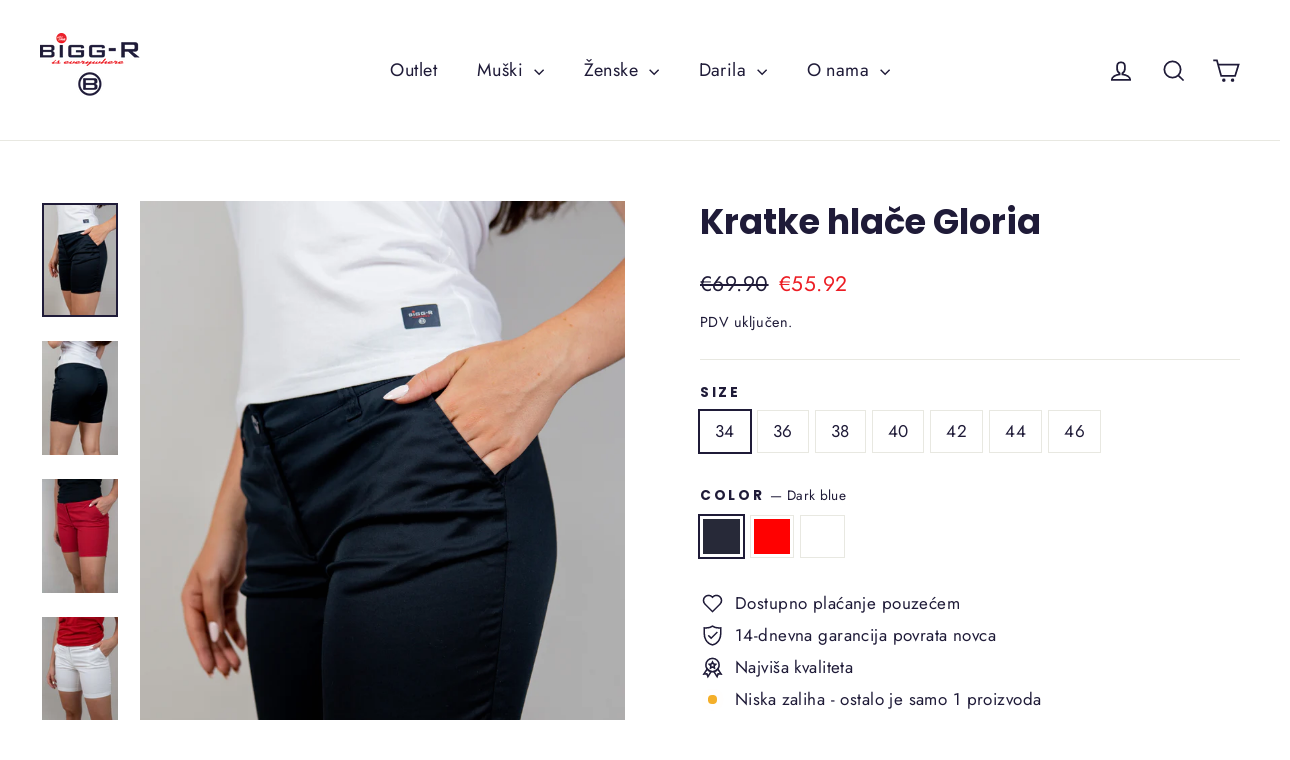

--- FILE ---
content_type: text/html; charset=utf-8
request_url: https://bigg-r.com/hr/products/kratke-hlace-fiona-1
body_size: 72654
content:
<!doctype html>
<html class="no-js" lang="hr" dir="ltr">
<head>
 
<meta charset="utf-8">
  <meta http-equiv="X-UA-Compatible" content="IE=edge,chrome=1">
  <meta name="viewport" content="width=device-width,initial-scale=1">
  <meta name="theme-color" content="#1f1b38">
  <link rel="canonical" href="https://bigg-r.com/hr/products/kratke-hlace-fiona-1">
  <link rel="preconnect" href="https://cdn.shopify.com" crossorigin>
  <link rel="preconnect" href="https://fonts.shopifycdn.com" crossorigin>
  <link rel="dns-prefetch" href="https://productreviews.shopifycdn.com">
  <link rel="dns-prefetch" href="https://ajax.googleapis.com">
  <link rel="dns-prefetch" href="https://maps.googleapis.com">
  <link rel="dns-prefetch" href="https://maps.gstatic.com"><link rel="shortcut icon" href="//bigg-r.com/cdn/shop/files/bigg-r_favicon_32x32.svg?v=1733684009" type="image/png" /><title>Kratke hlače Gloria
&ndash; bigg-r
</title>
<meta name="description" content="Kratke hlače s prednjim i stražnjim džepovima. Ugodan pamučni material, ugodan je za tople dane. 98% pamuk, 2% elastan. Skupljanje 2% u širinu, 2% u duljinu. Živa je visoka 173 cm Nosi broj 38 (S) Proizvedeno u Sloveniji"><meta property="og:site_name" content="bigg-r">
  <meta property="og:url" content="https://bigg-r.com/hr/products/kratke-hlace-fiona-1">
  <meta property="og:title" content="Kratke hlače Gloria">
  <meta property="og:type" content="product">
  <meta property="og:description" content="Kratke hlače s prednjim i stražnjim džepovima. Ugodan pamučni material, ugodan je za tople dane. 98% pamuk, 2% elastan. Skupljanje 2% u širinu, 2% u duljinu. Živa je visoka 173 cm Nosi broj 38 (S) Proizvedeno u Sloveniji"><meta property="og:image" content="http://bigg-r.com/cdn/shop/products/mediaspeed-18.jpg?v=1623492203">
    <meta property="og:image:secure_url" content="https://bigg-r.com/cdn/shop/products/mediaspeed-18.jpg?v=1623492203">
    <meta property="og:image:width" content="3503">
    <meta property="og:image:height" content="5254"><meta name="twitter:site" content="@">
  <meta name="twitter:card" content="summary_large_image">
  <meta name="twitter:title" content="Kratke hlače Gloria">
  <meta name="twitter:description" content="Kratke hlače s prednjim i stražnjim džepovima. Ugodan pamučni material, ugodan je za tople dane. 98% pamuk, 2% elastan. Skupljanje 2% u širinu, 2% u duljinu. Živa je visoka 173 cm Nosi broj 38 (S) Proizvedeno u Sloveniji">
<style data-shopify>@font-face {
  font-family: Poppins;
  font-weight: 700;
  font-style: normal;
  font-display: swap;
  src: url("//bigg-r.com/cdn/fonts/poppins/poppins_n7.56758dcf284489feb014a026f3727f2f20a54626.woff2") format("woff2"),
       url("//bigg-r.com/cdn/fonts/poppins/poppins_n7.f34f55d9b3d3205d2cd6f64955ff4b36f0cfd8da.woff") format("woff");
}

  @font-face {
  font-family: Jost;
  font-weight: 400;
  font-style: normal;
  font-display: swap;
  src: url("//bigg-r.com/cdn/fonts/jost/jost_n4.d47a1b6347ce4a4c9f437608011273009d91f2b7.woff2") format("woff2"),
       url("//bigg-r.com/cdn/fonts/jost/jost_n4.791c46290e672b3f85c3d1c651ef2efa3819eadd.woff") format("woff");
}


  @font-face {
  font-family: Jost;
  font-weight: 600;
  font-style: normal;
  font-display: swap;
  src: url("//bigg-r.com/cdn/fonts/jost/jost_n6.ec1178db7a7515114a2d84e3dd680832b7af8b99.woff2") format("woff2"),
       url("//bigg-r.com/cdn/fonts/jost/jost_n6.b1178bb6bdd3979fef38e103a3816f6980aeaff9.woff") format("woff");
}

  @font-face {
  font-family: Jost;
  font-weight: 400;
  font-style: italic;
  font-display: swap;
  src: url("//bigg-r.com/cdn/fonts/jost/jost_i4.b690098389649750ada222b9763d55796c5283a5.woff2") format("woff2"),
       url("//bigg-r.com/cdn/fonts/jost/jost_i4.fd766415a47e50b9e391ae7ec04e2ae25e7e28b0.woff") format("woff");
}

  @font-face {
  font-family: Jost;
  font-weight: 600;
  font-style: italic;
  font-display: swap;
  src: url("//bigg-r.com/cdn/fonts/jost/jost_i6.9af7e5f39e3a108c08f24047a4276332d9d7b85e.woff2") format("woff2"),
       url("//bigg-r.com/cdn/fonts/jost/jost_i6.2bf310262638f998ed206777ce0b9a3b98b6fe92.woff") format("woff");
}

</style><link href="//bigg-r.com/cdn/shop/t/23/assets/theme.css?v=43509797859806120301742233608" rel="stylesheet" type="text/css" media="all" />
<style data-shopify>:root {
    --typeHeaderPrimary: Poppins;
    --typeHeaderFallback: sans-serif;
    --typeHeaderSize: 35px;
    --typeHeaderWeight: 700;
    --typeHeaderLineHeight: 1.2;
    --typeHeaderSpacing: 0.0em;

    --typeBasePrimary:Jost;
    --typeBaseFallback:sans-serif;
    --typeBaseSize: 17px;
    --typeBaseWeight: 400;
    --typeBaseLineHeight: 1.6;
    --typeBaseSpacing: 0.025em;

    --iconWeight: 4px;
    --iconLinecaps: miter;
  }

  
.collection-hero__content:before,
  .hero__image-wrapper:before,
  .hero__media:before {
    background-image: linear-gradient(to bottom, rgba(0, 0, 0, 0.0) 0%, rgba(0, 0, 0, 0.0) 40%, rgba(0, 0, 0, 0.62) 100%);
  }

  .skrim__item-content .skrim__overlay:after {
    background-image: linear-gradient(to bottom, rgba(0, 0, 0, 0.0) 30%, rgba(0, 0, 0, 0.62) 100%);
  }

  .placeholder-content {
    background-image: linear-gradient(100deg, #fff 40%, #f7f7f7 63%, #fff 79%);
  }</style><script>
    document.documentElement.className = document.documentElement.className.replace('no-js', 'js');

    window.theme = window.theme || {};
    theme.routes = {
      home: "/hr",
      cart: "/hr/cart.js",
      cartPage: "/hr/cart",
      cartAdd: "/hr/cart/add.js",
      cartChange: "/hr/cart/change.js",
      search: "/hr/search",
      predictiveSearch: "/hr/search/suggest"
    };
    theme.strings = {
      soldOut: "Prodano",
      unavailable: "Nedostupan",
      inStockLabel: "Na skladištu, spremno za isporuku.",
      oneStockLabel: "Niska zaliha - ostalo je samo [count] proizvoda",
      otherStockLabel: "Niska zaliha - ostalo je samo [count] proizvoda",
      willNotShipUntil: "Neće biti isporučeno do [date]",
      willBeInStockAfter: "Bit će na zalihama do [date]",
      waitingForStock: "Zaliha je na putu.",
      cartSavings: "Uštedite [savings]",
      cartEmpty: "Vaša košarica je trenutno prazna.",
      cartTermsConfirmation: "Morate se složiti s uvjetima korištenja.",
      searchCollections: "Kolekcije",
      searchPages: "Stranice",
      searchArticles: "Članci",
      maxQuantity: "Možete imati samo [quantity] [title] u vašoj košarici."
    };
    theme.settings = {
      cartType: "page",
      isCustomerTemplate: false,
      moneyFormat: "\u003cspan class=money\u003e€{{amount}}\u003c\/span\u003e",
      predictiveSearch: true,
      predictiveSearchType: "product,article,page",
      quickView: true,
      themeName: 'Motion',
      themeVersion: "10.4.0"
    };
  </script>

  <script>window.performance && window.performance.mark && window.performance.mark('shopify.content_for_header.start');</script><meta name="facebook-domain-verification" content="dwq40mwqmxvqeud7t6tdqjovnojvaq">
<meta id="shopify-digital-wallet" name="shopify-digital-wallet" content="/35990405251/digital_wallets/dialog">
<link rel="alternate" hreflang="x-default" href="https://bigg-r.com/products/kratke-hlace-fiona-1">
<link rel="alternate" hreflang="sl" href="https://bigg-r.com/products/kratke-hlace-fiona-1">
<link rel="alternate" hreflang="en" href="https://bigg-r.com/en/products/kratke-hlace-fiona-1">
<link rel="alternate" hreflang="hr" href="https://bigg-r.com/hr/products/kratke-hlace-fiona-1">
<link rel="alternate" type="application/json+oembed" href="https://bigg-r.com/hr/products/kratke-hlace-fiona-1.oembed">
<script async="async" src="/checkouts/internal/preloads.js?locale=hr-SI"></script>
<script id="shopify-features" type="application/json">{"accessToken":"1d42b7fe7c3c33d4e2835817363c2b32","betas":["rich-media-storefront-analytics"],"domain":"bigg-r.com","predictiveSearch":true,"shopId":35990405251,"locale":"hr"}</script>
<script>var Shopify = Shopify || {};
Shopify.shop = "bigg-r.myshopify.com";
Shopify.locale = "hr";
Shopify.currency = {"active":"EUR","rate":"1.0"};
Shopify.country = "SI";
Shopify.theme = {"name":"Copy of Motion - 2.0 | Parcelshop","id":173652672848,"schema_name":"Motion","schema_version":"10.4.0","theme_store_id":847,"role":"main"};
Shopify.theme.handle = "null";
Shopify.theme.style = {"id":null,"handle":null};
Shopify.cdnHost = "bigg-r.com/cdn";
Shopify.routes = Shopify.routes || {};
Shopify.routes.root = "/hr/";</script>
<script type="module">!function(o){(o.Shopify=o.Shopify||{}).modules=!0}(window);</script>
<script>!function(o){function n(){var o=[];function n(){o.push(Array.prototype.slice.apply(arguments))}return n.q=o,n}var t=o.Shopify=o.Shopify||{};t.loadFeatures=n(),t.autoloadFeatures=n()}(window);</script>
<script id="shop-js-analytics" type="application/json">{"pageType":"product"}</script>
<script defer="defer" async type="module" src="//bigg-r.com/cdn/shopifycloud/shop-js/modules/v2/client.init-shop-cart-sync_C5BV16lS.en.esm.js"></script>
<script defer="defer" async type="module" src="//bigg-r.com/cdn/shopifycloud/shop-js/modules/v2/chunk.common_CygWptCX.esm.js"></script>
<script type="module">
  await import("//bigg-r.com/cdn/shopifycloud/shop-js/modules/v2/client.init-shop-cart-sync_C5BV16lS.en.esm.js");
await import("//bigg-r.com/cdn/shopifycloud/shop-js/modules/v2/chunk.common_CygWptCX.esm.js");

  window.Shopify.SignInWithShop?.initShopCartSync?.({"fedCMEnabled":true,"windoidEnabled":true});

</script>
<script>(function() {
  var isLoaded = false;
  function asyncLoad() {
    if (isLoaded) return;
    isLoaded = true;
    var urls = ["https:\/\/cdn.shopify.com\/s\/files\/1\/0359\/9040\/5251\/t\/6\/assets\/booster_eu_cookie_35990405251.js?v=1698320547\u0026shop=bigg-r.myshopify.com","https:\/\/static.klaviyo.com\/onsite\/js\/klaviyo.js?company_id=Rr5esf\u0026shop=bigg-r.myshopify.com","https:\/\/static.klaviyo.com\/onsite\/js\/klaviyo.js?company_id=Rr5esf\u0026shop=bigg-r.myshopify.com","https:\/\/api.fastbundle.co\/scripts\/src.js?shop=bigg-r.myshopify.com","https:\/\/api.fastbundle.co\/scripts\/script_tag.js?shop=bigg-r.myshopify.com","https:\/\/cdn.pushowl.com\/latest\/sdks\/pushowl-shopify.js?subdomain=bigg-r\u0026environment=production\u0026guid=99e678e9-c020-4c38-84eb-7c2d862bc7d0\u0026shop=bigg-r.myshopify.com"];
    for (var i = 0; i < urls.length; i++) {
      var s = document.createElement('script');
      s.type = 'text/javascript';
      s.async = true;
      s.src = urls[i];
      var x = document.getElementsByTagName('script')[0];
      x.parentNode.insertBefore(s, x);
    }
  };
  if(window.attachEvent) {
    window.attachEvent('onload', asyncLoad);
  } else {
    window.addEventListener('load', asyncLoad, false);
  }
})();</script>
<script id="__st">var __st={"a":35990405251,"offset":3600,"reqid":"0634b36a-c60b-4adc-98cb-30f2b8b24ddc-1768791335","pageurl":"bigg-r.com\/hr\/products\/kratke-hlace-fiona-1","u":"64e1f6edeb8e","p":"product","rtyp":"product","rid":6835708592293};</script>
<script>window.ShopifyPaypalV4VisibilityTracking = true;</script>
<script id="captcha-bootstrap">!function(){'use strict';const t='contact',e='account',n='new_comment',o=[[t,t],['blogs',n],['comments',n],[t,'customer']],c=[[e,'customer_login'],[e,'guest_login'],[e,'recover_customer_password'],[e,'create_customer']],r=t=>t.map((([t,e])=>`form[action*='/${t}']:not([data-nocaptcha='true']) input[name='form_type'][value='${e}']`)).join(','),a=t=>()=>t?[...document.querySelectorAll(t)].map((t=>t.form)):[];function s(){const t=[...o],e=r(t);return a(e)}const i='password',u='form_key',d=['recaptcha-v3-token','g-recaptcha-response','h-captcha-response',i],f=()=>{try{return window.sessionStorage}catch{return}},m='__shopify_v',_=t=>t.elements[u];function p(t,e,n=!1){try{const o=window.sessionStorage,c=JSON.parse(o.getItem(e)),{data:r}=function(t){const{data:e,action:n}=t;return t[m]||n?{data:e,action:n}:{data:t,action:n}}(c);for(const[e,n]of Object.entries(r))t.elements[e]&&(t.elements[e].value=n);n&&o.removeItem(e)}catch(o){console.error('form repopulation failed',{error:o})}}const l='form_type',E='cptcha';function T(t){t.dataset[E]=!0}const w=window,h=w.document,L='Shopify',v='ce_forms',y='captcha';let A=!1;((t,e)=>{const n=(g='f06e6c50-85a8-45c8-87d0-21a2b65856fe',I='https://cdn.shopify.com/shopifycloud/storefront-forms-hcaptcha/ce_storefront_forms_captcha_hcaptcha.v1.5.2.iife.js',D={infoText:'Zaštićeno sustavom hCaptcha',privacyText:'Zaštita privatnosti',termsText:'Uvjeti'},(t,e,n)=>{const o=w[L][v],c=o.bindForm;if(c)return c(t,g,e,D).then(n);var r;o.q.push([[t,g,e,D],n]),r=I,A||(h.body.append(Object.assign(h.createElement('script'),{id:'captcha-provider',async:!0,src:r})),A=!0)});var g,I,D;w[L]=w[L]||{},w[L][v]=w[L][v]||{},w[L][v].q=[],w[L][y]=w[L][y]||{},w[L][y].protect=function(t,e){n(t,void 0,e),T(t)},Object.freeze(w[L][y]),function(t,e,n,w,h,L){const[v,y,A,g]=function(t,e,n){const i=e?o:[],u=t?c:[],d=[...i,...u],f=r(d),m=r(i),_=r(d.filter((([t,e])=>n.includes(e))));return[a(f),a(m),a(_),s()]}(w,h,L),I=t=>{const e=t.target;return e instanceof HTMLFormElement?e:e&&e.form},D=t=>v().includes(t);t.addEventListener('submit',(t=>{const e=I(t);if(!e)return;const n=D(e)&&!e.dataset.hcaptchaBound&&!e.dataset.recaptchaBound,o=_(e),c=g().includes(e)&&(!o||!o.value);(n||c)&&t.preventDefault(),c&&!n&&(function(t){try{if(!f())return;!function(t){const e=f();if(!e)return;const n=_(t);if(!n)return;const o=n.value;o&&e.removeItem(o)}(t);const e=Array.from(Array(32),(()=>Math.random().toString(36)[2])).join('');!function(t,e){_(t)||t.append(Object.assign(document.createElement('input'),{type:'hidden',name:u})),t.elements[u].value=e}(t,e),function(t,e){const n=f();if(!n)return;const o=[...t.querySelectorAll(`input[type='${i}']`)].map((({name:t})=>t)),c=[...d,...o],r={};for(const[a,s]of new FormData(t).entries())c.includes(a)||(r[a]=s);n.setItem(e,JSON.stringify({[m]:1,action:t.action,data:r}))}(t,e)}catch(e){console.error('failed to persist form',e)}}(e),e.submit())}));const S=(t,e)=>{t&&!t.dataset[E]&&(n(t,e.some((e=>e===t))),T(t))};for(const o of['focusin','change'])t.addEventListener(o,(t=>{const e=I(t);D(e)&&S(e,y())}));const B=e.get('form_key'),M=e.get(l),P=B&&M;t.addEventListener('DOMContentLoaded',(()=>{const t=y();if(P)for(const e of t)e.elements[l].value===M&&p(e,B);[...new Set([...A(),...v().filter((t=>'true'===t.dataset.shopifyCaptcha))])].forEach((e=>S(e,t)))}))}(h,new URLSearchParams(w.location.search),n,t,e,['guest_login'])})(!0,!0)}();</script>
<script integrity="sha256-4kQ18oKyAcykRKYeNunJcIwy7WH5gtpwJnB7kiuLZ1E=" data-source-attribution="shopify.loadfeatures" defer="defer" src="//bigg-r.com/cdn/shopifycloud/storefront/assets/storefront/load_feature-a0a9edcb.js" crossorigin="anonymous"></script>
<script data-source-attribution="shopify.dynamic_checkout.dynamic.init">var Shopify=Shopify||{};Shopify.PaymentButton=Shopify.PaymentButton||{isStorefrontPortableWallets:!0,init:function(){window.Shopify.PaymentButton.init=function(){};var t=document.createElement("script");t.src="https://bigg-r.com/cdn/shopifycloud/portable-wallets/latest/portable-wallets.hr.js",t.type="module",document.head.appendChild(t)}};
</script>
<script data-source-attribution="shopify.dynamic_checkout.buyer_consent">
  function portableWalletsHideBuyerConsent(e){var t=document.getElementById("shopify-buyer-consent"),n=document.getElementById("shopify-subscription-policy-button");t&&n&&(t.classList.add("hidden"),t.setAttribute("aria-hidden","true"),n.removeEventListener("click",e))}function portableWalletsShowBuyerConsent(e){var t=document.getElementById("shopify-buyer-consent"),n=document.getElementById("shopify-subscription-policy-button");t&&n&&(t.classList.remove("hidden"),t.removeAttribute("aria-hidden"),n.addEventListener("click",e))}window.Shopify?.PaymentButton&&(window.Shopify.PaymentButton.hideBuyerConsent=portableWalletsHideBuyerConsent,window.Shopify.PaymentButton.showBuyerConsent=portableWalletsShowBuyerConsent);
</script>
<script data-source-attribution="shopify.dynamic_checkout.cart.bootstrap">document.addEventListener("DOMContentLoaded",(function(){function t(){return document.querySelector("shopify-accelerated-checkout-cart, shopify-accelerated-checkout")}if(t())Shopify.PaymentButton.init();else{new MutationObserver((function(e,n){t()&&(Shopify.PaymentButton.init(),n.disconnect())})).observe(document.body,{childList:!0,subtree:!0})}}));
</script>
<link id="shopify-accelerated-checkout-styles" rel="stylesheet" media="screen" href="https://bigg-r.com/cdn/shopifycloud/portable-wallets/latest/accelerated-checkout-backwards-compat.css" crossorigin="anonymous">
<style id="shopify-accelerated-checkout-cart">
        #shopify-buyer-consent {
  margin-top: 1em;
  display: inline-block;
  width: 100%;
}

#shopify-buyer-consent.hidden {
  display: none;
}

#shopify-subscription-policy-button {
  background: none;
  border: none;
  padding: 0;
  text-decoration: underline;
  font-size: inherit;
  cursor: pointer;
}

#shopify-subscription-policy-button::before {
  box-shadow: none;
}

      </style>

<script>window.performance && window.performance.mark && window.performance.mark('shopify.content_for_header.end');</script>

  <script src="//bigg-r.com/cdn/shop/t/23/assets/vendor-scripts-v14.js" defer="defer"></script><script src="//bigg-r.com/cdn/shop/t/23/assets/theme.js?v=103605338227844410371741977788" defer="defer"></script>
<script type="text/javascript">
  //BOOSTER APPS COMMON JS CODE
  window.BoosterApps = window.BoosterApps || {};
  window.BoosterApps.common = window.BoosterApps.common || {};
  window.BoosterApps.common.shop = {
    permanent_domain: 'bigg-r.myshopify.com',
    currency: "EUR",
    money_format: "\u003cspan class=money\u003e€{{amount}}\u003c\/span\u003e",
    id: 35990405251
  };
  
  window.BoosterApps.common.template = 'product';
  window.BoosterApps.common.cart = {"note":null,"attributes":{},"original_total_price":0,"total_price":0,"total_discount":0,"total_weight":0.0,"item_count":0,"items":[],"requires_shipping":false,"currency":"EUR","items_subtotal_price":0,"cart_level_discount_applications":[],"checkout_charge_amount":0};
  window.BoosterApps.common.apps = null;

  
    if (window.BoosterApps.common.template == 'product'){
      window.BoosterApps.common.product = {id: 6835708592293, price: 5592, handle: 'kratke-hlace-fiona-1', available: true };
    }
  
</script>
<!-- BEGIN app block: shopify://apps/klaviyo-email-marketing-sms/blocks/klaviyo-onsite-embed/2632fe16-c075-4321-a88b-50b567f42507 -->












  <script async src="https://static.klaviyo.com/onsite/js/Rr5esf/klaviyo.js?company_id=Rr5esf"></script>
  <script>!function(){if(!window.klaviyo){window._klOnsite=window._klOnsite||[];try{window.klaviyo=new Proxy({},{get:function(n,i){return"push"===i?function(){var n;(n=window._klOnsite).push.apply(n,arguments)}:function(){for(var n=arguments.length,o=new Array(n),w=0;w<n;w++)o[w]=arguments[w];var t="function"==typeof o[o.length-1]?o.pop():void 0,e=new Promise((function(n){window._klOnsite.push([i].concat(o,[function(i){t&&t(i),n(i)}]))}));return e}}})}catch(n){window.klaviyo=window.klaviyo||[],window.klaviyo.push=function(){var n;(n=window._klOnsite).push.apply(n,arguments)}}}}();</script>

  
    <script id="viewed_product">
      if (item == null) {
        var _learnq = _learnq || [];

        var MetafieldReviews = null
        var MetafieldYotpoRating = null
        var MetafieldYotpoCount = null
        var MetafieldLooxRating = null
        var MetafieldLooxCount = null
        var okendoProduct = null
        var okendoProductReviewCount = null
        var okendoProductReviewAverageValue = null
        try {
          // The following fields are used for Customer Hub recently viewed in order to add reviews.
          // This information is not part of __kla_viewed. Instead, it is part of __kla_viewed_reviewed_items
          MetafieldReviews = {};
          MetafieldYotpoRating = null
          MetafieldYotpoCount = null
          MetafieldLooxRating = null
          MetafieldLooxCount = null

          okendoProduct = null
          // If the okendo metafield is not legacy, it will error, which then requires the new json formatted data
          if (okendoProduct && 'error' in okendoProduct) {
            okendoProduct = null
          }
          okendoProductReviewCount = okendoProduct ? okendoProduct.reviewCount : null
          okendoProductReviewAverageValue = okendoProduct ? okendoProduct.reviewAverageValue : null
        } catch (error) {
          console.error('Error in Klaviyo onsite reviews tracking:', error);
        }

        var item = {
          Name: "Kratke hlače Gloria",
          ProductID: 6835708592293,
          Categories: ["25 off kolekcija","Akcija 2+1","All Products","Hlače","Jesenska akcija","Jesenskih -20%","Karkoli off","Moške in ženske kratke hlače","Poletna razprodaja","Popusti","Pozdrav pomladi","Predsezonski popusti","Svi proizvodi","Test","Veliki poletni popusti do -50%","Zimska razprodaja","Ženska odječa","Ženske kratke majice in hlače"],
          ImageURL: "https://bigg-r.com/cdn/shop/products/mediaspeed-18_grande.jpg?v=1623492203",
          URL: "https://bigg-r.com/hr/products/kratke-hlace-fiona-1",
          Brand: "Bigg-R",
          Price: "€55.92",
          Value: "55.92",
          CompareAtPrice: "€69.90"
        };
        _learnq.push(['track', 'Viewed Product', item]);
        _learnq.push(['trackViewedItem', {
          Title: item.Name,
          ItemId: item.ProductID,
          Categories: item.Categories,
          ImageUrl: item.ImageURL,
          Url: item.URL,
          Metadata: {
            Brand: item.Brand,
            Price: item.Price,
            Value: item.Value,
            CompareAtPrice: item.CompareAtPrice
          },
          metafields:{
            reviews: MetafieldReviews,
            yotpo:{
              rating: MetafieldYotpoRating,
              count: MetafieldYotpoCount,
            },
            loox:{
              rating: MetafieldLooxRating,
              count: MetafieldLooxCount,
            },
            okendo: {
              rating: okendoProductReviewAverageValue,
              count: okendoProductReviewCount,
            }
          }
        }]);
      }
    </script>
  




  <script>
    window.klaviyoReviewsProductDesignMode = false
  </script>







<!-- END app block --><!-- BEGIN app block: shopify://apps/t-lab-ai-language-translate/blocks/custom_translations/b5b83690-efd4-434d-8c6a-a5cef4019faf --><!-- BEGIN app snippet: custom_translation_scripts --><script>
(()=>{var o=/\([0-9]+?\)$/,M=/\r?\n|\r|\t|\xa0|\u200B|\u200E|&nbsp;| /g,v=/<\/?[a-z][\s\S]*>/i,t=/^(https?:\/\/|\/\/)[^\s/$.?#].[^\s]*$/i,k=/\{\{\s*([a-zA-Z_]\w*)\s*\}\}/g,p=/\{\{\s*([a-zA-Z_]\w*)\s*\}\}/,r=/^(https:)?\/\/cdn\.shopify\.com\/(.+)\.(png|jpe?g|gif|webp|svgz?|bmp|tiff?|ico|avif)/i,e=/^(https:)?\/\/cdn\.shopify\.com/i,a=/\b(?:https?|ftp)?:?\/\/?[^\s\/]+\/[^\s]+\.(?:png|jpe?g|gif|webp|svgz?|bmp|tiff?|ico|avif)\b/i,I=/url\(['"]?(.*?)['"]?\)/,m="__label:",i=document.createElement("textarea"),u={t:["src","data-src","data-source","data-href","data-zoom","data-master","data-bg","base-src"],i:["srcset","data-srcset"],o:["href","data-href"],u:["href","data-href","data-src","data-zoom"]},g=new Set(["img","picture","button","p","a","input"]),h=16.67,s=function(n){return n.nodeType===Node.ELEMENT_NODE},c=function(n){return n.nodeType===Node.TEXT_NODE};function w(n){return r.test(n.trim())||a.test(n.trim())}function b(n){return(n=>(n=n.trim(),t.test(n)))(n)||e.test(n.trim())}var l=function(n){return!n||0===n.trim().length};function j(n){return i.innerHTML=n,i.value}function T(n){return A(j(n))}function A(n){return n.trim().replace(o,"").replace(M,"").trim()}var _=1e3;function D(n){n=n.trim().replace(M,"").replace(/&amp;/g,"&").replace(/&gt;/g,">").replace(/&lt;/g,"<").trim();return n.length>_?N(n):n}function E(n){return n.trim().toLowerCase().replace(/^https:/i,"")}function N(n){for(var t=5381,r=0;r<n.length;r++)t=(t<<5)+t^n.charCodeAt(r);return(t>>>0).toString(36)}function f(n){for(var t=document.createElement("template"),r=(t.innerHTML=n,["SCRIPT","IFRAME","OBJECT","EMBED","LINK","META"]),e=/^(on\w+|srcdoc|style)$/i,a=document.createTreeWalker(t.content,NodeFilter.SHOW_ELEMENT),i=a.nextNode();i;i=a.nextNode()){var o=i;if(r.includes(o.nodeName))o.remove();else for(var u=o.attributes.length-1;0<=u;--u)e.test(o.attributes[u].name)&&o.removeAttribute(o.attributes[u].name)}return t.innerHTML}function d(n,t,r){void 0===r&&(r=20);for(var e=n,a=0;e&&e.parentElement&&a<r;){for(var i=e.parentElement,o=0,u=t;o<u.length;o++)for(var s=u[o],c=0,l=s.l;c<l.length;c++){var f=l[c];switch(f.type){case"class":for(var d=0,v=i.classList;d<v.length;d++){var p=v[d];if(f.value.test(p))return s.label}break;case"id":if(i.id&&f.value.test(i.id))return s.label;break;case"attribute":if(i.hasAttribute(f.name)){if(!f.value)return s.label;var m=i.getAttribute(f.name);if(m&&f.value.test(m))return s.label}}}e=i,a++}return"unknown"}function y(n,t){var r,e,a;"function"==typeof window.fetch&&"AbortController"in window?(r=new AbortController,e=setTimeout(function(){return r.abort()},3e3),fetch(n,{credentials:"same-origin",signal:r.signal}).then(function(n){return clearTimeout(e),n.ok?n.json():Promise.reject(n)}).then(t).catch(console.error)):((a=new XMLHttpRequest).onreadystatechange=function(){4===a.readyState&&200===a.status&&t(JSON.parse(a.responseText))},a.open("GET",n,!0),a.timeout=3e3,a.send())}function O(){var l=/([^\s]+)\.(png|jpe?g|gif|webp|svgz?|bmp|tiff?|ico|avif)$/i,f=/_(\{width\}x*|\{width\}x\{height\}|\d{3,4}x\d{3,4}|\d{3,4}x|x\d{3,4}|pinco|icon|thumb|small|compact|medium|large|grande|original|master)(_crop_\w+)*(@[2-3]x)*(.progressive)*$/i,d=/^(https?|ftp|file):\/\//i;function r(n){var t,r="".concat(n.path).concat(n.v).concat(null!=(r=n.size)?r:"",".").concat(n.p);return n.m&&(r="".concat(n.path).concat(n.m,"/").concat(n.v).concat(null!=(t=n.size)?t:"",".").concat(n.p)),n.host&&(r="".concat(null!=(t=n.protocol)?t:"","//").concat(n.host).concat(r)),n.g&&(r+=n.g),r}return{h:function(n){var t=!0,r=(d.test(n)||n.startsWith("//")||(t=!1,n="https://example.com"+n),t);n.startsWith("//")&&(r=!1,n="https:"+n);try{new URL(n)}catch(n){return null}var e,a,i,o,u,s,n=new URL(n),c=n.pathname.split("/").filter(function(n){return n});return c.length<1||(a=c.pop(),e=null!=(e=c.pop())?e:null,null===(a=a.match(l)))?null:(s=a[1],a=a[2],i=s.match(f),o=s,(u=null)!==i&&(o=s.substring(0,i.index),u=i[0]),s=0<c.length?"/"+c.join("/")+"/":"/",{protocol:r?n.protocol:null,host:t?n.host:null,path:s,g:n.search,m:e,v:o,size:u,p:a,version:n.searchParams.get("v"),width:n.searchParams.get("width")})},T:r,S:function(n){return(n.m?"/".concat(n.m,"/"):"/").concat(n.v,".").concat(n.p)},M:function(n){return(n.m?"/".concat(n.m,"/"):"/").concat(n.v,".").concat(n.p,"?v=").concat(n.version||"0")},k:function(n,t){return r({protocol:t.protocol,host:t.host,path:t.path,g:t.g,m:t.m,v:t.v,size:n.size,p:t.p,version:t.version,width:t.width})}}}var x,S,C={},H={};function q(p,n){var m=new Map,g=new Map,i=new Map,r=new Map,e=new Map,a=new Map,o=new Map,u=function(n){return n.toLowerCase().replace(/[\s\W_]+/g,"")},s=new Set(n.A.map(u)),c=0,l=!1,f=!1,d=O();function v(n,t,r){s.has(u(n))||n&&t&&(r.set(n,t),l=!0)}function t(n,t){if(n&&n.trim()&&0!==m.size){var r=A(n),e=H[r];if(e&&(p.log("dictionary",'Overlapping text: "'.concat(n,'" related to html: "').concat(e,'"')),t)&&(n=>{if(n)for(var t=h(n.outerHTML),r=t._,e=(t.I||(r=0),n.parentElement),a=0;e&&a<5;){var i=h(e.outerHTML),o=i.I,i=i._;if(o){if(p.log("dictionary","Ancestor depth ".concat(a,": overlap score=").concat(i.toFixed(3),", base=").concat(r.toFixed(3))),r<i)return 1;if(i<r&&0<r)return}e=e.parentElement,a++}})(t))p.log("dictionary",'Skipping text translation for "'.concat(n,'" because an ancestor HTML translation exists'));else{e=m.get(r);if(e)return e;var a=n;if(a&&a.trim()&&0!==g.size){for(var i,o,u,s=g.entries(),c=s.next();!c.done;){var l=c.value[0],f=c.value[1],d=a.trim().match(l);if(d&&1<d.length){i=l,o=f,u=d;break}c=s.next()}if(i&&o&&u){var v=u.slice(1),t=o.match(k);if(t&&t.length===v.length)return t.reduce(function(n,t,r){return n.replace(t,v[r])},o)}}}}return null}function h(n){var r,e,a;return!n||!n.trim()||0===i.size?{I:null,_:0}:(r=D(n),a=0,(e=null)!=(n=i.get(r))?{I:n,_:1}:(i.forEach(function(n,t){-1!==t.indexOf(r)&&(t=r.length/t.length,a<t)&&(a=t,e=n)}),{I:e,_:a}))}function w(n){return n&&n.trim()&&0!==i.size&&(n=D(n),null!=(n=i.get(n)))?n:null}function b(n){if(n&&n.trim()&&0!==r.size){var t=E(n),t=r.get(t);if(t)return t;t=d.h(n);if(t){n=d.M(t).toLowerCase(),n=r.get(n);if(n)return n;n=d.S(t).toLowerCase(),t=r.get(n);if(t)return t}}return null}function T(n){return!n||!n.trim()||0===e.size||void 0===(n=e.get(A(n)))?null:n}function y(n){return!n||!n.trim()||0===a.size||void 0===(n=a.get(E(n)))?null:n}function x(n){var t;return!n||!n.trim()||0===o.size?null:null!=(t=o.get(A(n)))?t:(t=D(n),void 0!==(n=o.get(t))?n:null)}function S(){var n={j:m,D:g,N:i,O:r,C:e,H:a,q:o,L:l,R:c,F:C};return JSON.stringify(n,function(n,t){return t instanceof Map?Object.fromEntries(t.entries()):t})}return{J:function(n,t){v(n,t,m)},U:function(n,t){n&&t&&(n=new RegExp("^".concat(n,"$"),"s"),g.set(n,t),l=!0)},$:function(n,t){var r;n!==t&&(v((r=j(r=n).trim().replace(M,"").trim()).length>_?N(r):r,t,i),c=Math.max(c,n.length))},P:function(n,t){v(n,t,r),(n=d.h(n))&&(v(d.M(n).toLowerCase(),t,r),v(d.S(n).toLowerCase(),t,r))},G:function(n,t){v(n.replace("[img-alt]","").replace(M,"").trim(),t,e)},B:function(n,t){v(n,t,a)},W:function(n,t){f=!0,v(n,t,o)},V:function(){return p.log("dictionary","Translation dictionaries: ",S),i.forEach(function(n,r){m.forEach(function(n,t){r!==t&&-1!==r.indexOf(t)&&(C[t]=A(n),H[t]=r)})}),p.log("dictionary","appliedTextTranslations: ",JSON.stringify(C)),p.log("dictionary","overlappingTexts: ",JSON.stringify(H)),{L:l,Z:f,K:t,X:w,Y:b,nn:T,tn:y,rn:x}}}}function z(n,t,r){function f(n,t){t=n.split(t);return 2===t.length?t[1].trim()?t:[t[0]]:[n]}var d=q(r,t);return n.forEach(function(n){if(n){var c,l=n.name,n=n.value;if(l&&n){if("string"==typeof n)try{c=JSON.parse(n)}catch(n){return void r.log("dictionary","Invalid metafield JSON for "+l,function(){return String(n)})}else c=n;c&&Object.keys(c).forEach(function(e){if(e){var n,t,r,a=c[e];if(a)if(e!==a)if(l.includes("judge"))r=T(e),d.W(r,a);else if(e.startsWith("[img-alt]"))d.G(e,a);else if(e.startsWith("[img-src]"))n=E(e.replace("[img-src]","")),d.P(n,a);else if(v.test(e))d.$(e,a);else if(w(e))n=E(e),d.P(n,a);else if(b(e))r=E(e),d.B(r,a);else if("/"===(n=(n=e).trim())[0]&&"/"!==n[1]&&(r=E(e),d.B(r,a),r=T(e),d.J(r,a)),p.test(e))(s=(r=e).match(k))&&0<s.length&&(t=r.replace(/[-\/\\^$*+?.()|[\]]/g,"\\$&"),s.forEach(function(n){t=t.replace(n,"(.*)")}),d.U(t,a));else if(e.startsWith(m))r=a.replace(m,""),s=e.replace(m,""),d.J(T(s),r);else{if("product_tags"===l)for(var i=0,o=["_",":"];i<o.length;i++){var u=(n=>{if(e.includes(n)){var t=f(e,n),r=f(a,n);if(t.length===r.length)return t.forEach(function(n,t){n!==r[t]&&(d.J(T(n),r[t]),d.J(T("".concat(n,":")),"".concat(r[t],":")))}),{value:void 0}}})(o[i]);if("object"==typeof u)return u.value}var s=T(e);s!==a&&d.J(s,a)}}})}}}),d.V()}function L(y,x){var e=[{label:"judge-me",l:[{type:"class",value:/jdgm/i},{type:"id",value:/judge-me/i},{type:"attribute",name:"data-widget-name",value:/review_widget/i}]}],a=O();function S(r,n,e){n.forEach(function(n){var t=r.getAttribute(n);t&&(t=n.includes("href")?e.tn(t):e.K(t))&&r.setAttribute(n,t)})}function M(n,t,r){var e,a=n.getAttribute(t);a&&((e=i(a=E(a.split("&")[0]),r))?n.setAttribute(t,e):(e=r.tn(a))&&n.setAttribute(t,e))}function k(n,t,r){var e=n.getAttribute(t);e&&(e=((n,t)=>{var r=(n=n.split(",").filter(function(n){return null!=n&&""!==n.trim()}).map(function(n){var n=n.trim().split(/\s+/),t=n[0].split("?"),r=t[0],t=t[1],t=t?t.split("&"):[],e=((n,t)=>{for(var r=0;r<n.length;r++)if(t(n[r]))return n[r];return null})(t,function(n){return n.startsWith("v=")}),t=t.filter(function(n){return!n.startsWith("v=")}),n=n[1];return{url:r,version:e,en:t.join("&"),size:n}}))[0].url;if(r=i(r=n[0].version?"".concat(r,"?").concat(n[0].version):r,t)){var e=a.h(r);if(e)return n.map(function(n){var t=n.url,r=a.h(t);return r&&(t=a.k(r,e)),n.en&&(r=t.includes("?")?"&":"?",t="".concat(t).concat(r).concat(n.en)),t=n.size?"".concat(t," ").concat(n.size):t}).join(",")}})(e,r))&&n.setAttribute(t,e)}function i(n,t){var r=a.h(n);return null===r?null:(n=t.Y(n))?null===(n=a.h(n))?null:a.k(r,n):(n=a.S(r),null===(t=t.Y(n))||null===(n=a.h(t))?null:a.k(r,n))}function A(n,t,r){var e,a,i,o;r.an&&(e=n,a=r.on,u.o.forEach(function(n){var t=e.getAttribute(n);if(!t)return!1;!t.startsWith("/")||t.startsWith("//")||t.startsWith(a)||(t="".concat(a).concat(t),e.setAttribute(n,t))})),i=n,r=u.u.slice(),o=t,r.forEach(function(n){var t,r=i.getAttribute(n);r&&(w(r)?(t=o.Y(r))&&i.setAttribute(n,t):(t=o.tn(r))&&i.setAttribute(n,t))})}function _(t,r){var n,e,a,i,o;u.t.forEach(function(n){return M(t,n,r)}),u.i.forEach(function(n){return k(t,n,r)}),e="alt",a=r,(o=(n=t).getAttribute(e))&&((i=a.nn(o))?n.setAttribute(e,i):(i=a.K(o))&&n.setAttribute(e,i))}return{un:function(n){return!(!n||!s(n)||x.sn.includes((n=n).tagName.toLowerCase())||n.classList.contains("tl-switcher-container")||(n=n.parentNode)&&["SCRIPT","STYLE"].includes(n.nodeName.toUpperCase()))},cn:function(n){if(c(n)&&null!=(t=n.textContent)&&t.trim()){if(y.Z)if("judge-me"===d(n,e,5)){var t=y.rn(n.textContent);if(t)return void(n.textContent=j(t))}var r,t=y.K(n.textContent,n.parentElement||void 0);t&&(r=n.textContent.trim().replace(o,"").trim(),n.textContent=j(n.textContent.replace(r,t)))}},ln:function(n){if(!!l(n.textContent)||!n.innerHTML)return!1;if(y.Z&&"judge-me"===d(n,e,5)){var t=y.rn(n.innerHTML);if(t)return n.innerHTML=f(t),!0}t=y.X(n.innerHTML);return!!t&&(n.innerHTML=f(t),!0)},fn:function(n){var t,r,e,a,i,o,u,s,c,l;switch(S(n,["data-label","title"],y),n.tagName.toLowerCase()){case"span":S(n,["data-tooltip"],y);break;case"a":A(n,y,x);break;case"input":c=u=y,(l=(s=o=n).getAttribute("type"))&&("submit"===l||"button"===l)&&(l=s.getAttribute("value"),c=c.K(l))&&s.setAttribute("value",c),S(o,["placeholder"],u);break;case"textarea":S(n,["placeholder"],y);break;case"img":_(n,y);break;case"picture":for(var f=y,d=n.childNodes,v=0;v<d.length;v++){var p=d[v];if(p.tagName)switch(p.tagName.toLowerCase()){case"source":k(p,"data-srcset",f),k(p,"srcset",f);break;case"img":_(p,f)}}break;case"div":s=l=y,(u=o=c=n)&&(o=o.style.backgroundImage||o.getAttribute("data-bg")||"")&&"none"!==o&&(o=o.match(I))&&o[1]&&(o=o[1],s=s.Y(o))&&(u.style.backgroundImage='url("'.concat(s,'")')),a=c,i=l,["src","data-src","data-bg"].forEach(function(n){return M(a,n,i)}),["data-bgset"].forEach(function(n){return k(a,n,i)}),["data-href"].forEach(function(n){return S(a,[n],i)});break;case"button":r=y,(e=(t=n).getAttribute("value"))&&(r=r.K(e))&&t.setAttribute("value",r);break;case"iframe":e=y,(r=(t=n).getAttribute("src"))&&(e=e.tn(r))&&t.setAttribute("src",e);break;case"video":for(var m=n,g=y,h=["src"],w=0;w<h.length;w++){var b=h[w],T=m.getAttribute(b);T&&(T=g.tn(T))&&m.setAttribute(b,T)}}},getImageTranslation:function(n){return i(n,y)}}}function R(s,c,l){r=c.dn,e=new WeakMap;var r,e,a={add:function(n){var t=Date.now()+r;e.set(n,t)},has:function(n){var t=null!=(t=e.get(n))?t:0;return!(Date.now()>=t&&(e.delete(n),1))}},i=[],o=[],f=[],d=[],u=2*h,v=3*h;function p(n){var t,r,e;n&&(n.nodeType===Node.TEXT_NODE&&s.un(n.parentElement)?s.cn(n):s.un(n)&&(n=n,s.fn(n),t=g.has(n.tagName.toLowerCase())||(t=(t=n).getBoundingClientRect(),r=window.innerHeight||document.documentElement.clientHeight,e=window.innerWidth||document.documentElement.clientWidth,r=t.top<=r&&0<=t.top+t.height,e=t.left<=e&&0<=t.left+t.width,r&&e),a.has(n)||(t?i:o).push(n)))}function m(n){if(l.log("messageHandler","Processing element:",n),s.un(n)){var t=s.ln(n);if(a.add(n),!t){var r=n.childNodes;l.log("messageHandler","Child nodes:",r);for(var e=0;e<r.length;e++)p(r[e])}}}requestAnimationFrame(function n(){for(var t=performance.now();0<i.length;){var r=i.shift();if(r&&!a.has(r)&&m(r),performance.now()-t>=v)break}requestAnimationFrame(n)}),requestAnimationFrame(function n(){for(var t=performance.now();0<o.length;){var r=o.shift();if(r&&!a.has(r)&&m(r),performance.now()-t>=u)break}requestAnimationFrame(n)}),c.vn&&requestAnimationFrame(function n(){for(var t=performance.now();0<f.length;){var r=f.shift();if(r&&s.fn(r),performance.now()-t>=u)break}requestAnimationFrame(n)}),c.pn&&requestAnimationFrame(function n(){for(var t=performance.now();0<d.length;){var r=d.shift();if(r&&s.cn(r),performance.now()-t>=u)break}requestAnimationFrame(n)});var n={subtree:!0,childList:!0,attributes:c.vn,characterData:c.pn};new MutationObserver(function(n){l.log("observer","Observer:",n);for(var t=0;t<n.length;t++){var r=n[t];switch(r.type){case"childList":for(var e=r.addedNodes,a=0;a<e.length;a++)p(e[a]);var i=r.target.childNodes;if(i.length<=10)for(var o=0;o<i.length;o++)p(i[o]);break;case"attributes":var u=r.target;s.un(u)&&u&&f.push(u);break;case"characterData":c.pn&&(u=r.target)&&u.nodeType===Node.TEXT_NODE&&d.push(u)}}}).observe(document.documentElement,n)}void 0===window.TranslationLab&&(window.TranslationLab={}),window.TranslationLab.CustomTranslations=(x=(()=>{var a;try{a=window.localStorage.getItem("tlab_debug_mode")||null}catch(n){a=null}return{log:function(n,t){for(var r=[],e=2;e<arguments.length;e++)r[e-2]=arguments[e];!a||"observer"===n&&"all"===a||("all"===a||a===n||"custom"===n&&"custom"===a)&&(n=r.map(function(n){if("function"==typeof n)try{return n()}catch(n){return"Error generating parameter: ".concat(n.message)}return n}),console.log.apply(console,[t].concat(n)))}}})(),S=null,{init:function(n,t){n&&!n.isPrimaryLocale&&n.translationsMetadata&&n.translationsMetadata.length&&(0<(t=((n,t,r,e)=>{function a(n,t){for(var r=[],e=2;e<arguments.length;e++)r[e-2]=arguments[e];for(var a=0,i=r;a<i.length;a++){var o=i[a];if(o&&void 0!==o[n])return o[n]}return t}var i=window.localStorage.getItem("tlab_feature_options"),o=null;if(i)try{o=JSON.parse(i)}catch(n){e.log("dictionary","Invalid tlab_feature_options JSON",String(n))}var r=a("useMessageHandler",!0,o,i=r),u=a("messageHandlerCooldown",2e3,o,i),s=a("localizeUrls",!1,o,i),c=a("processShadowRoot",!1,o,i),l=a("attributesMutations",!1,o,i),f=a("processCharacterData",!1,o,i),d=a("excludedTemplates",[],o,i),o=a("phraseIgnoreList",[],o,i);return e.log("dictionary","useMessageHandler:",r),e.log("dictionary","messageHandlerCooldown:",u),e.log("dictionary","localizeUrls:",s),e.log("dictionary","processShadowRoot:",c),e.log("dictionary","attributesMutations:",l),e.log("dictionary","processCharacterData:",f),e.log("dictionary","excludedTemplates:",d),e.log("dictionary","phraseIgnoreList:",o),{sn:["html","head","meta","script","noscript","style","link","canvas","svg","g","path","ellipse","br","hr"],locale:n,on:t,gn:r,dn:u,an:s,hn:c,vn:l,pn:f,mn:d,A:o}})(n.locale,n.on,t,x)).mn.length&&t.mn.includes(n.template)||(n=z(n.translationsMetadata,t,x),S=L(n,t),n.L&&(t.gn&&R(S,t,x),window.addEventListener("DOMContentLoaded",function(){function e(n){n=/\/products\/(.+?)(\?.+)?$/.exec(n);return n?n[1]:null}var n,t,r,a;(a=document.querySelector(".cbb-frequently-bought-selector-label-name"))&&"true"!==a.getAttribute("translated")&&(n=e(window.location.pathname))&&(t="https://".concat(window.location.host,"/products/").concat(n,".json"),r="https://".concat(window.location.host).concat(window.Shopify.routes.root,"products/").concat(n,".json"),y(t,function(n){a.childNodes.forEach(function(t){t.textContent===n.product.title&&y(r,function(n){t.textContent!==n.product.title&&(t.textContent=n.product.title,a.setAttribute("translated","true"))})})}),document.querySelectorAll('[class*="cbb-frequently-bought-selector-link"]').forEach(function(t){var n,r;"true"!==t.getAttribute("translated")&&(n=t.getAttribute("href"))&&(r=e(n))&&y("https://".concat(window.location.host).concat(window.Shopify.routes.root,"products/").concat(r,".json"),function(n){t.textContent!==n.product.title&&(t.textContent=n.product.title,t.setAttribute("translated","true"))})}))}))))},getImageTranslation:function(n){return x.log("dictionary","translationManager: ",S),S?S.getImageTranslation(n):null}})})();
</script><!-- END app snippet -->

<script>
  (function() {
    var ctx = {
      locale: 'hr',
      isPrimaryLocale: false,
      rootUrl: '/hr',
      translationsMetadata: [{},{"name":"product_types","value":{}},{"name":"custom-resource-e69kshm3um","value":{"Omogočamo plačilo po povzetju":"Dostupno plaćanje pouzećem","14-dnevna garancija za vračilo denarja":"14-dnevna garancija povrata novca","Najvišja kakovost":"Najviša kvaliteta","Več iz kategorije":"Više iz kategorije"}},{"name":"judge-me-product-review","value":null}],
      template: "product.2-1-akcija-template",
    };
    var settings = null;
    TranslationLab.CustomTranslations.init(ctx, settings);
  })()
</script>


<!-- END app block --><!-- BEGIN app block: shopify://apps/fbp-fast-bundle/blocks/fast_bundle/9e87fbe2-9041-4c23-acf5-322413994cef -->
  <!-- BEGIN app snippet: fast_bundle -->




<script>
    if (Math.random() < 0.05) {
      window.FastBundleRenderTimestamp = Date.now();
    }
    const newBaseUrl = 'https://sdk.fastbundle.co'
    const apiURL = 'https://api.fastbundle.co'
    const rbrAppUrl = `${newBaseUrl}/{version}/main.min.js`
    const rbrVendorUrl = `${newBaseUrl}/{version}/vendor.js`
    const rbrCartUrl = `${apiURL}/scripts/cart.js`
    const rbrStyleUrl = `${newBaseUrl}/{version}/main.min.css`

    const legacyRbrAppUrl = `${apiURL}/react-src/static/js/main.min.js`
    const legacyRbrStyleUrl = `${apiURL}/react-src/static/css/main.min.css`

    const previousScriptLoaded = Boolean(document.querySelectorAll(`script[src*="${newBaseUrl}"]`).length)
    const previousLegacyScriptLoaded = Boolean(document.querySelectorAll(`script[src*="${legacyRbrAppUrl}"]`).length)

    if (!(previousScriptLoaded || previousLegacyScriptLoaded)) {
        const FastBundleConf = {"enable_bap_modal":false,"frontend_version":"1.22.01","storefront_record_submitted":false,"use_shopify_prices":false,"currencies":[{"id":1496067911,"code":"EUR","conversion_fee":1.0,"roundup_number":0.95,"rounding_enabled":true}],"is_active":true,"override_product_page_forms":true,"allow_funnel":true,"translations":[{"id":1045741,"key":"add","value":"Dodaj","locale_code":"sl","model":"shop","object_id":44745},{"id":1045746,"key":"add_bundle","value":"Izberi paket","locale_code":"sl","model":"shop","object_id":44745},{"id":1045744,"key":"added","value":"Dodano!","locale_code":"sl","model":"shop","object_id":44745},{"id":1045745,"key":"added_","value":"Dodano","locale_code":"sl","model":"shop","object_id":44745},{"id":1045750,"key":"added_items","value":"Dodani artikli","locale_code":"sl","model":"shop","object_id":44745},{"id":1045751,"key":"added_to_product_list","value":"Dodano na seznam izdelkov","locale_code":"sl","model":"shop","object_id":44745},{"id":1045747,"key":"add_items","value":"Dodajte izdelke","locale_code":"sl","model":"shop","object_id":44745},{"id":1045742,"key":"add_to_cart","value":"Dodaj v košarico","locale_code":"sl","model":"shop","object_id":44745},{"id":1045752,"key":"apply_discount","value":"Popust bo dodan na blagajni!","locale_code":"sl","model":"shop","object_id":44745},{"id":1045753,"key":"badge_price_description","value":"Prihrani {discount}!","locale_code":"sl","model":"shop","object_id":44745},{"id":1045755,"key":"bap_modal_sub_title_without_variant","value":"Preglejte spodnja polja in kliknite na gumb, da popravite košarico.","locale_code":"sl","model":"shop","object_id":44745},{"id":1045754,"key":"bap_modal_sub_title_with_variant","value":"Preglejte spodnja polja, izberite ustrezno barvo in velikost za vsak vključen izdelek in kliknite na gumb za popravek košarice.","locale_code":"sl","model":"shop","object_id":44745},{"id":1045756,"key":"bap_modal_title","value":"{product_name} je izdelek v paketu, ki vključuje {num_of_products} izdelkov. Ta izdelek bo nadomeščen z vključenimi izdelki.","locale_code":"sl","model":"shop","object_id":44745},{"id":1045757,"key":"builder_added_count","value":"{num_added}/{num_must_add} dodano","locale_code":"sl","model":"shop","object_id":44745},{"id":1045758,"key":"builder_count_error","value":"Dodati morate {quantity} drugih elementov iz zgornjih zbirk.","locale_code":"sl","model":"shop","object_id":44745},{"id":1045743,"key":"bundleBuilder_added","value":"dodano","locale_code":"sl","model":"shop","object_id":44745},{"id":1045759,"key":"bundle_not_available","value":"Komplet ni na voljo!","locale_code":"sl","model":"shop","object_id":44745},{"id":1138929,"key":"buy","value":"Buy","locale_code":"sl","model":"shop","object_id":44745},{"id":1045760,"key":"buy_all","value":"Kupi vse","locale_code":"sl","model":"shop","object_id":44745},{"id":1045761,"key":"bxgy_btn_title","value":"Izberi in prihrani {discount}","locale_code":"sl","model":"shop","object_id":44745},{"id":1045762,"key":"cancel","value":"Prekliči","locale_code":"sl","model":"shop","object_id":44745},{"id":1045763,"key":"capacity_is_over","value":"Artikel ni dodan. Iz te zbirke ste dodali zadostno število artiklov.","locale_code":"sl","model":"shop","object_id":44745},{"id":1045767,"key":"choose_items_to_buy","value":"Izberite artikle, da jih kupite skupaj!","locale_code":"sl","model":"shop","object_id":44745},{"id":1045764,"key":"collection","value":"kolekcija","locale_code":"sl","model":"shop","object_id":44745},{"id":1045765,"key":"collection_btn_title","value":"Dodaj izbrano v košarico","locale_code":"sl","model":"shop","object_id":44745},{"id":1045766,"key":"collection_item","value":"Dodaj {quantity} artiklov iz {collection} kolekcije ","locale_code":"sl","model":"shop","object_id":44745},{"id":1045768,"key":"copied","value":"Kopirano!","locale_code":"sl","model":"shop","object_id":44745},{"id":1045769,"key":"copy_code","value":"Copy code","locale_code":"sl","model":"shop","object_id":44745},{"id":1045770,"key":"days","value":"Days","locale_code":"sl","model":"shop","object_id":44745},{"id":1045771,"key":"discount_applied","value":"Uporabljen je {discount} popust","locale_code":"sl","model":"shop","object_id":44745},{"id":1045772,"key":"discount_card_desc","value":"Spodaj vnesite kodo kupona, če le ta ni bil avtomatsko dodan.","locale_code":"sl","model":"shop","object_id":44745},{"id":1045773,"key":"discount_card_discount","value":"Koda za popust:","locale_code":"sl","model":"shop","object_id":44745},{"id":1045842,"key":"discount_is_applied","value":"popust uveljavljen na izbrane izdelke.","locale_code":"sl","model":"shop","object_id":44745},{"id":1045774,"key":"fix_cart","value":"Popravite košarico.","locale_code":"sl","model":"shop","object_id":44745},{"id":1045775,"key":"free","value":"Brezplačno","locale_code":"sl","model":"shop","object_id":44745},{"id":1045776,"key":"free_gift","value":"Zastonj darilo","locale_code":"sl","model":"shop","object_id":44745},{"id":1045777,"key":"free_gift_applied","value":"Uporabljeno je brezplačno darilo","locale_code":"sl","model":"shop","object_id":44745},{"id":1045778,"key":"free_shipping","value":"Brezplačna dostava","locale_code":"sl","model":"shop","object_id":44745},{"id":1045779,"key":"funnel_alert","value":"Ta izdelek je že v vaši košarici.","locale_code":"sl","model":"shop","object_id":44745},{"id":1045780,"key":"funnel_button_description","value":"Kupite ta paket | Prihranite {discount}","locale_code":"sl","model":"shop","object_id":44745},{"id":1045781,"key":"funnel_discount_description","value":"prihrani {discount}","locale_code":"sl","model":"shop","object_id":44745},{"id":1045782,"key":"funnel_popup_title","value":"Dopolnite svoj voziček s tem paketom in prihranite","locale_code":"sl","model":"shop","object_id":44745},{"id":1045783,"key":"get_free_gift","value":"Pridobite ta brezplačna darila","locale_code":"sl","model":"shop","object_id":44745},{"id":1045784,"key":"go_to_bundle_builder","value":"Sestavite paket","locale_code":"sl","model":"shop","object_id":44745},{"id":1045838,"key":"have_not_selected","value":"Izbrali niste še nobenega artikla","locale_code":"sl","model":"shop","object_id":44745},{"id":1045839,"key":"have_selected","value":"Izbrali ste {quantity} artiklov","locale_code":"sl","model":"shop","object_id":44745},{"id":1045786,"key":"hide","value":"Skrij","locale_code":"sl","model":"shop","object_id":44745},{"id":1045785,"key":"hours","value":"Ure","locale_code":"sl","model":"shop","object_id":44745},{"id":1045787,"key":"includes_free_shipping","value":"Vključuje brezplačno dostavo","locale_code":"sl","model":"shop","object_id":44745},{"id":1045840,"key":"item","value":"artikel","locale_code":"sl","model":"shop","object_id":44745},{"id":1045748,"key":"items","value":"artikli","locale_code":"sl","model":"shop","object_id":44745},{"id":1045788,"key":"items_not_found","value":"Ni ustreznih artiklov","locale_code":"sl","model":"shop","object_id":44745},{"id":1045789,"key":"items_selected","value":"izbrani artikli","locale_code":"sl","model":"shop","object_id":44745},{"id":1045790,"key":"min","value":"Min","locale_code":"sl","model":"shop","object_id":44745},{"id":1045791,"key":"mix_btn_title","value":"Izberi in prihrani  {discount}","locale_code":"sl","model":"shop","object_id":44745},{"id":1045792,"key":"multiple_items_funnel_alert","value":"Nekateri artikli so že v košarici","locale_code":"sl","model":"shop","object_id":44745},{"id":1045837,"key":"no","value":"Ne","locale_code":"sl","model":"shop","object_id":44745},{"id":1045793,"key":"no_item_selected","value":"Izbran ni noben element!","locale_code":"sl","model":"shop","object_id":44745},{"id":1045794,"key":"not_enough","value":"nezadostna zaloga","locale_code":"sl","model":"shop","object_id":44745},{"id":1045749,"key":"off","value":"znižano","locale_code":"sl","model":"shop","object_id":44745},{"id":1045795,"key":"offer_ends","value":"Ponudba poteče čez:","locale_code":"sl","model":"shop","object_id":44745},{"id":1045836,"key":"one_time_purchase","value":"Enkratno plačilo","locale_code":"sl","model":"shop","object_id":44745},{"id":1045796,"key":"Please_add_product_from_collections","value":"Dodajte izdelek iz kolekcij","locale_code":"sl","model":"shop","object_id":44745},{"id":1045797,"key":"price_description","value":"Izberi in prihrani {discount}","locale_code":"sl","model":"shop","object_id":44745},{"id":1045798,"key":"price_description_setPrice","value":"Dodaj v košarico za {final_price}","locale_code":"sl","model":"shop","object_id":44745},{"id":1045799,"key":"product","value":"artikl","locale_code":"sl","model":"shop","object_id":44745},{"id":1045800,"key":"products","value":"artikli","locale_code":"sl","model":"shop","object_id":44745},{"id":1045801,"key":"quantity","value":"Količina","locale_code":"sl","model":"shop","object_id":44745},{"id":1045802,"key":"remove","value":"Odstrani","locale_code":"sl","model":"shop","object_id":44745},{"id":1045803,"key":"remove_from_cart","value":"Odstrani iz košarice","locale_code":"sl","model":"shop","object_id":44745},{"id":1045804,"key":"required_tooltip","value":"Ta izdelek je obvezen in ga ni mogoče odkljukati","locale_code":"sl","model":"shop","object_id":44745},{"id":1045805,"key":"save","value":"Shrani","locale_code":"sl","model":"shop","object_id":44745},{"id":1045845,"key":"save_more","value":"Dodajte {range}, da prihranite več","locale_code":"sl","model":"shop","object_id":44745},{"id":1045807,"key":"search_product","value":"išči artikle","locale_code":"sl","model":"shop","object_id":44745},{"id":1045806,"key":"sec","value":"Sek","locale_code":"sl","model":"shop","object_id":44745},{"id":1045808,"key":"see_less","value":"Pokaži manj","locale_code":"sl","model":"shop","object_id":44745},{"id":1045809,"key":"see_more_details","value":"Pokaži podrobnosti","locale_code":"sl","model":"shop","object_id":44745},{"id":1045810,"key":"select_all","value":"Vsi izdelki","locale_code":"sl","model":"shop","object_id":44745},{"id":1045811,"key":"select_all_variants","value":"Izberi vse možnosti","locale_code":"sl","model":"shop","object_id":44745},{"id":1045813,"key":"select_all_variants_correctly","value":"Izberi vse možnosti pravilno","locale_code":"sl","model":"shop","object_id":44745},{"id":1045812,"key":"select_at_least","value":"Izbrati morate najmanj {minQty} artiklov","locale_code":"sl","model":"shop","object_id":44745},{"id":1045841,"key":"select_at_least_min_qty","value":"Za uveljavitev popusta izberite vsaj {min_qty} artiklov.","locale_code":"sl","model":"shop","object_id":44745},{"id":1045817,"key":"selected","value":"izbrano","locale_code":"sl","model":"shop","object_id":44745},{"id":1045818,"key":"selected_items","value":"Izbrani artikli","locale_code":"sl","model":"shop","object_id":44745},{"id":1045819,"key":"selected_products","value":"Izbrani artikli","locale_code":"sl","model":"shop","object_id":44745},{"id":1045843,"key":"select_selling_plan","value":"Select a selling plan","locale_code":"sl","model":"shop","object_id":44745},{"id":1045814,"key":"select_variant","value":"Izberi možnost","locale_code":"sl","model":"shop","object_id":44745},{"id":1045815,"key":"select_variants","value":"Izberi možnosti","locale_code":"sl","model":"shop","object_id":44745},{"id":1045816,"key":"select_variants_for","value":"Izberi možnosti za {product}","locale_code":"sl","model":"shop","object_id":44745},{"id":1045844,"key":"select_variants_to_show_subscription","value":"You have not selected the variants\nor there are no subscription plans with the selected variants.","locale_code":"sl","model":"shop","object_id":44745},{"id":1045820,"key":"shipping_cost","value":"Cena dostave","locale_code":"sl","model":"shop","object_id":44745},{"id":1045821,"key":"show","value":"Pokaži","locale_code":"sl","model":"shop","object_id":44745},{"id":1045822,"key":"show_more_products","value":"Pokaži več izdelkov","locale_code":"sl","model":"shop","object_id":44745},{"id":1045823,"key":"show_selected_items","value":"Pokaži izbrane izdelke","locale_code":"sl","model":"shop","object_id":44745},{"id":1045824,"key":"sold_out","value":"Razprodano","locale_code":"sl","model":"shop","object_id":44745},{"id":1045846,"key":"style","value":"Stil","locale_code":"sl","model":"shop","object_id":44745},{"id":1045847,"key":"swipe_up","value":"Povlecite navzgor, da preverite","locale_code":"sl","model":"shop","object_id":44745},{"id":1045825,"key":"swipe_up_to_check","value":"dodani artikli, povlecite navzgor, da preverite","locale_code":"sl","model":"shop","object_id":44745},{"id":1045826,"key":"tap_to_check","value":"Tapnite za preverjanje","locale_code":"sl","model":"shop","object_id":44745},{"id":1045827,"key":"this_item","value":"Ta izdelek","locale_code":"sl","model":"shop","object_id":44745},{"id":1045828,"key":"total","value":"Vaša cena","locale_code":"sl","model":"shop","object_id":44745},{"id":1045829,"key":"variant","value":"Varijant","locale_code":"sl","model":"shop","object_id":44745},{"id":1045830,"key":"variants","value":"Varijanti","locale_code":"sl","model":"shop","object_id":44745},{"id":1045832,"key":"view_offer_details","value":"Oglejte si podrobnosti ponudbe","locale_code":"sl","model":"shop","object_id":44745},{"id":1045831,"key":"view_products_and_select_variants","value":"Oglejte si vse izdelke in izberite njihove različice","locale_code":"sl","model":"shop","object_id":44745},{"id":1045833,"key":"volume_btn_title","value":"Dodajte {količino} | prihrani {discount}","locale_code":"sl","model":"shop","object_id":44745},{"id":1045848,"key":"x_bundle_discount","value":"Kupujte iz teh kolekcij","locale_code":"sl","model":"shop","object_id":44745},{"id":1045849,"key":"y_bundle_discount","value":"Pridobite {popust} na te zbirke","locale_code":"sl","model":"shop","object_id":44745},{"id":1045834,"key":"you_must_select_variant","value":"Za vse artikle morate izbrati barvo in velikost.","locale_code":"sl","model":"shop","object_id":44745},{"id":1045835,"key":"zero_discount_btn_title","value":"Dodaj v košarico","locale_code":"sl","model":"shop","object_id":44745}],"pid":"","bap_ids":[8781208977744,8776758100304,8778925670736],"active_bundles_count":14,"use_color_swatch":false,"use_shop_price":false,"dropdown_color_swatch":true,"option_config":{},"enable_subscriptions":false,"has_fbt_bundle":true,"use_shopify_function_discount":true,"use_bundle_builder_modal":true,"use_cart_hidden_attributes":true,"bap_override_fetch":false,"invalid_bap_override_fetch":false,"volume_discount_add_on_override_fetch":false,"pmm_new_design":false,"merged_mix_and_match":false,"change_vd_product_picture":false,"buy_it_now":true,"rgn":836012,"baps":{"8781208977744":{"bundle_id":178591,"variant_id":47861500313936,"handle":"komplet-casa","type":"multi","use_cart_transform":false},"8776758100304":{"bundle_id":177566,"variant_id":47846821003600,"handle":"komplet-aurora","type":"multi","use_cart_transform":false},"8778925670736":{"bundle_id":178585,"variant_id":47854626341200,"handle":"komplet-bimetro","type":"multi","use_cart_transform":false}},"has_multilingual_permission":true,"use_vd_templating":true,"use_payload_variant_id_in_fetch_override":false,"use_compare_at_price":false,"storefront_access_token":"e854127049f1430d6311cde2dbfd88d2","serverless_vd_display":false,"serverless_vd_discount":false,"products_with_add_on":{},"collections_with_add_on":{},"has_required_plan":true,"bundleBox":{"id":49089,"bundle_page_enabled":true,"bundle_page_style":"","currency":"EUR","currency_format":"€%s","percentage_format":"%s%","show_sold_out":false,"track_inventory":true,"shop_page_external_script":"","page_external_script":"","shop_page_style":"button.button_container_455453c5.button_primary_455453c5 {\ntext-transform: inherit!important;\nbackground-color: #1f1b38!important;\n}","shop_page_title":null,"shop_page_description":null,"app_version":"v2","show_logo":false,"show_info":false,"money_format":"amount","tax_factor":1.0,"primary_locale":"sl","discount_code_prefix":"BIGGRKOMPLET","is_active":true,"created":"2024-02-07T14:06:19.858220Z","updated":"2025-03-14T18:54:46.979914Z","title":"Don't miss this offer","style":"[class*=\"horizontalBundleItems_thumbnail_wrapper\"]>[class*=\"thumbnail_image\"] {\n    width: 250px !important;\n    height: 300px !important;\n}\n\n[class*='variantSelector_container'] {\n    -webkit-appearance: none !important;\n    appearance: none !important;\n}","inject_selector":null,"mix_inject_selector":null,"fbt_inject_selector":null,"volume_inject_selector":null,"volume_variant_selector":null,"button_title":"Buy this bundle","bogo_button_title":"Buy {quantity} items","price_description":"Add bundle to cart | Save {discount}","version":"v2.3","bogo_version":"v1","nth_child":1,"redirect_to_cart":true,"column_numbers":3,"color":null,"btn_font_color":"white","add_to_cart_selector":null,"cart_info_version":"v2","button_position":"bottom","bundle_page_shape":"row","add_bundle_action":"cart-page","requested_bundle_action":null,"request_action_text":null,"cart_drawer_function":"","cart_drawer_function_svelte":"","theme_template":"light","external_script":"","pre_add_script":"","shop_external_script":"","shop_style":"","bap_inject_selector":"","bap_none_selector":"","bap_form_script":"","bap_button_selector":"","bap_style_object":{"standard":{"custom_code":{"main":{"custom_js":"","custom_css":""}},"product_detail":{"price_style":{"color":"#5e5e5e","fontSize":16,"fontFamily":""},"title_style":{"color":"#303030","fontSize":16,"fontFamily":""},"image_border":{"borderColor":"#e5e5e5"},"pluses_style":{"fill":"","width":""},"separator_line_style":{"backgroundColor":"#e5e5e5"},"variant_selector_style":{"color":"#000000","height":46,"backgroundColor":"#fafafa"}}},"mix_and_match":{"custom_code":{"main":{"custom_js":"","custom_css":""}},"product_detail":{"price_style":{"color":"#5e5e5e","fontSize":16,"fontFamily":""},"title_style":{"color":"#303030","fontSize":16,"fontFamily":""},"image_border":{"borderColor":"#e5e5e5"},"pluses_style":{"fill":"","width":""},"checkbox_style":{"checked":"","unchecked":"","checked_color":"#2c6ecb"},"quantities_style":{"color":"","backgroundColor":""},"product_card_style":{"checked_border":"","unchecked_border":"","checked_background":""},"separator_line_style":{"backgroundColor":"#e5e5e5"},"variant_selector_style":{"color":"#000000","height":46,"backgroundColor":"#fafafa"},"quantities_selector_style":{"color":"#000000","backgroundColor":"#fafafa"}}}},"bundles_page_style_object":null,"style_object":{"fbt":{"design":{"main":{"design":"modern"},"design":"modern"}},"bogo":{"box":{"border":{"borderColor":"#000000","borderRadius":8},"background":{"backgroundColor":"#FFFFFF"}},"theme":{"main":{"theme":"light"}},"button":{"background":{"backgroundColor":"#000000"},"button_label":{"color":"#ffffff","fontSize":16,"fontFamily":""},"button_position":{"position":"bottom"}},"design":{"main":{"design":"modern"}},"option":{"final_price_style":{"color":"#303030","fontSize":16,"fontFamily":""},"option_text_style":{"color":"#303030","fontSize":16,"fontFamily":""},"option_button_style":{"checked_color":"#2c6ecb","unchecked_color":""},"original_price_style":{"color":"#919191","fontSize":16,"fontFamily":""}},"custom_code":{"main":{"custom_js":"","custom_css":""}},"total_section":{"text":{"color":"#303030","fontSize":16,"fontFamily":""},"background":{"backgroundColor":"#FAFAFA"},"final_price_style":{"color":"#008060","fontSize":16,"fontFamily":""},"original_price_style":{"color":"#D72C0D","fontSize":16,"fontFamily":""}},"discount_label":{"background":{"backgroundColor":"#000000"},"text_style":{"color":"#ffffff"}},"product_detail":{"price_style":{"color":"#5e5e5e","fontSize":16,"fontFamily":""},"title_style":{"color":"#303030","fontSize":16,"fontFamily":""},"image_border":{"borderColor":"#e5e5e5"},"quantities_style":{"color":"#000000","backgroundColor":"#ffffff"},"separator_line_style":{"backgroundColor":"#e5e5e5"},"variant_selector_style":{"color":"#5e5e5e","height":"","backgroundColor":"#FAFAFA"},"quantities_selector_style":{"color":"#000000","backgroundColor":"#fafafa"}},"title_and_description":{"alignment":{"textAlign":"left"},"title_style":{"color":"#303030","fontSize":18,"fontFamily":""},"description_style":{"color":"","fontSize":"","fontFamily":""}}},"bxgyf":{"box":{"border":{"borderColor":"#e5e5e5","borderWidth":1,"borderRadius":20},"background":{"backgroundColor":"#FFFFFF"}},"plus":{"style":{"fill":"#ffffff","size":24,"backgroundColor":"#1f1b38"}},"button":{"background":{"backgroundColor":"#1f1b38"},"button_label":{"color":"#FFFFFF","fontSize":18,"fontFamily":""},"button_position":{"position":"bottom"}},"custom_code":{"main":{"custom_js":"","custom_css":""}},"total_section":{"text":{"color":"#303030","fontSize":16,"fontFamily":""},"background":{"backgroundColor":"#FAFAFA"},"final_price_style":{"color":"#008060","fontSize":16,"fontFamily":""},"original_price_style":{"color":"#c30000","fontSize":16,"fontFamily":""}},"discount_badge":{"background":{"backgroundColor":"#C30000"},"text_style":{"color":"#FFFFFF","fontSize":14,"fontFamily":""}},"product_detail":{"title_style":{"color":"#1f1b38","fontSize":16,"fontFamily":""},"image_border":{"borderColor":"#E5E5E5"},"quantities_style":{"color":"#1f1b38","borderColor":"#000000","backgroundColor":"#FFFFFF"},"final_price_style":{"color":"#008060","fontSize":16,"fontFamily":""},"original_price_style":{"color":"#1f1b38","fontSize":16,"fontFamily":""},"separator_line_style":{"backgroundColor":"#E5E5E5"},"variant_selector_style":{"color":"#5E5E5E","height":36,"borderColor":"#E5E5E5","backgroundColor":"#FAFAFA"}},"title_and_description":{"alignment":{"textAlign":"left"},"title_style":{"color":"#discount}","fontSize":18,"fontFamily":""},"description_style":{"color":"#000000","fontSize":16,"fontFamily":""}}},"standard":{"box":{"border":{"borderColor":"#E5E5E5","borderWidth":1,"borderRadius":20},"background":{"backgroundColor":"#FFFFFF"}},"theme":{"main":{"theme":"light"}},"title":{"style":{"color":"#1f1b38","fontSize":18,"fontFamily":""},"alignment":{"textAlign":"left"}},"button":{"background":{"backgroundColor":"#1f1b38"},"button_label":{"color":"#ffffff","fontSize":16,"fontFamily":""},"button_position":{"position":"bottom"}},"design":{"main":{"design":"classic"}},"custom_code":{"main":{"custom_js":"","custom_css":""}},"header_image":{"image_border":{"borderColor":""},"pluses_style":{"fill":"#000","width":""},"quantities_style":{"color":"","borderColor":"","backgroundColor":""}},"total_section":{"text":{"color":"#1f1b38","fontSize":16,"fontFamily":""},"background":{"backgroundColor":"#FAFAFA"},"final_price_style":{"color":"#008060","fontSize":16,"fontFamily":""},"original_price_style":{"color":"#c30000","fontSize":16,"fontFamily":""}},"discount_label":{"background":{"backgroundColor":"#000000"},"text_style":{"color":"#ffffff"}},"product_detail":{"price_style":{"color":"#1f1b38","fontSize":16,"fontFamily":""},"title_style":{"color":"#1f1b38","fontSize":16,"fontFamily":""},"image_border":{"borderColor":"#e5e5e5"},"pluses_style":{"fill":"#000000","width":""},"quantities_style":{"color":"#1f1b38","backgroundColor":"#ffffff"},"separator_line_style":{"backgroundColor":"#e5e5e5"},"variant_selector_style":{"color":"#000000","height":"","backgroundColor":"#FAFAFA"}}},"mix_and_match":{"box":{"border":{"borderColor":"#E5E5E5","borderWidth":1,"borderRadius":20},"background":{"backgroundColor":"#FFFFFF"}},"theme":{"main":{"theme":"light"}},"button":{"background":{"backgroundColor":"#1f1b38"},"button_label":{"color":"#ffffff","fontSize":16,"fontFamily":""},"button_position":{"position":"bottom"}},"custom_code":{"main":{"custom_js":"","custom_css":""}},"header_image":{"image_border":{"borderColor":""},"pluses_style":{"fill":"#000","width":""},"quantities_style":{"color":"","borderColor":"","backgroundColor":""}},"total_section":{"text":{"color":"#1f1b38","fontSize":16,"fontFamily":""},"background":{"backgroundColor":"#FAFAFA"},"final_price_style":{"color":"#008060","fontSize":16,"fontFamily":""},"original_price_style":{"color":"#c30000","fontSize":16,"fontFamily":""}},"product_detail":{"price_style":{"color":"#c30000","fontSize":16,"fontFamily":""},"title_style":{"color":"#1f1b38","fontSize":16,"fontFamily":""},"image_border":{"borderColor":"#e5e5e5"},"pluses_style":{"fill":"#000000","width":""},"checkbox_style":{"checked_color":"#1f1b38","unchecked_color":""},"quantities_style":{"color":"#1f1b38","backgroundColor":"#ffffff"},"separator_line_style":{"backgroundColor":"#e5e5e5"},"variant_selector_style":{"color":"#1f1b38","height":"","backgroundColor":"#FAFAFA"},"quantities_selector_style":{"color":"#1f1b38","backgroundColor":"#fafafa"}},"title_and_description":{"alignment":{"textAlign":"center"},"title_style":{"color":"#1f1b38","fontSize":18,"fontFamily":""},"description_style":{"color":"#000000","fontSize":16,"fontFamily":""}}},"col_mix_and_match":{"box":{"border":{"borderColor":"#E5E5E5","borderWidth":1,"borderRadius":20},"background":{"backgroundColor":"#FFFFFF"}},"theme":{"main":{"theme":"light"}},"button":{"background":{"backgroundColor":"#1f1b38"},"button_label":{"color":"#ffffff","fontSize":16,"fontFamily":""},"button_position":{"position":"bottom"}},"custom_code":{"main":{"custom_js":"","custom_css":""}},"discount_badge":{"background":{"backgroundColor":"#c30000"},"text_style":{"color":"#ffffff","fontSize":16}},"collection_details":{"title_style":{"color":"#1f1b38","fontSize":16,"fontFamily":""},"pluses_style":{"fill":"","width":"","backgroundColor":""},"description_style":{"color":"#1f1b38","fontSize":14,"fontFamily":""},"separator_line_style":{"backgroundColor":"#e5e5e5"},"collection_image_border":{"borderColor":"#e5e5e5"}},"title_and_description":{"alignment":{"textAlign":"left"},"title_style":{"color":"#1f1b38","fontSize":18,"fontFamily":""},"description_style":{"color":"#000000","fontSize":16,"fontFamily":""}}}},"old_style_object":{"fbt":{"design":{"main":{"design":"modern"},"design":"modern"}},"bogo":{"box":{"border":{"borderColor":"#000000","borderRadius":8},"background":{"backgroundColor":"#FFFFFF"}},"theme":{"main":{"theme":"light"}},"button":{"background":{"backgroundColor":"#000000"},"button_label":{"color":"#ffffff","fontSize":16,"fontFamily":""},"button_position":{"position":"bottom"}},"design":{"main":{"design":"modern"}},"option":{"final_price_style":{"color":"#303030","fontSize":16,"fontFamily":""},"option_text_style":{"color":"#303030","fontSize":16,"fontFamily":""},"option_button_style":{"checked_color":"#2c6ecb","unchecked_color":""},"original_price_style":{"color":"#919191","fontSize":16,"fontFamily":""}},"custom_code":{"main":{"custom_js":"","custom_css":""}},"total_section":{"text":{"color":"#303030","fontSize":16,"fontFamily":""},"background":{"backgroundColor":"#FAFAFA"},"final_price_style":{"color":"#008060","fontSize":16,"fontFamily":""},"original_price_style":{"color":"#D72C0D","fontSize":16,"fontFamily":""}},"product_detail":{"price_style":{"color":"#5e5e5e","fontSize":16,"fontFamily":""},"title_style":{"color":"#303030","fontSize":16,"fontFamily":""},"image_border":{"borderColor":"#e5e5e5"},"quantities_style":{"color":"#000000","backgroundColor":"#ffffff"},"separator_line_style":{"backgroundColor":"#e5e5e5"},"variant_selector_style":{"color":"#5e5e5e","height":"","backgroundColor":"#FAFAFA"},"quantities_selector_style":{"color":"#000000","backgroundColor":"#fafafa"}},"title_and_description":{"alignment":{"textAlign":"left"},"title_style":{"color":"#303030","fontSize":18,"fontFamily":""},"description_style":{"color":"","fontSize":"","fontFamily":""}}},"bxgyf":{"box":{"border":{"borderColor":"#e5e5e5","borderWidth":1,"borderRadius":20},"background":{"backgroundColor":"#FFFFFF"}},"plus":{"style":{"fill":"#ffffff","size":24,"backgroundColor":"#1f1b38"}},"button":{"background":{"backgroundColor":"#1f1b38"},"button_label":{"color":"#FFFFFF","fontSize":18,"fontFamily":""},"button_position":{"position":"bottom"}},"custom_code":{"main":{"custom_js":"","custom_css":""}},"total_section":{"text":{"color":"#303030","fontSize":16,"fontFamily":""},"background":{"backgroundColor":"#FAFAFA"},"final_price_style":{"color":"#008060","fontSize":16,"fontFamily":""},"original_price_style":{"color":"#c30000","fontSize":16,"fontFamily":""}},"discount_badge":{"background":{"backgroundColor":"#C30000"},"text_style":{"color":"#FFFFFF","fontSize":14,"fontFamily":""}},"product_detail":{"title_style":{"color":"#1f1b38","fontSize":16,"fontFamily":""},"image_border":{"borderColor":"#E5E5E5"},"quantities_style":{"color":"#1f1b38","borderColor":"#000000","backgroundColor":"#FFFFFF"},"final_price_style":{"color":"#008060","fontSize":16,"fontFamily":""},"original_price_style":{"color":"#1f1b38","fontSize":16,"fontFamily":""},"separator_line_style":{"backgroundColor":"#E5E5E5"},"variant_selector_style":{"color":"#5E5E5E","height":36,"borderColor":"#E5E5E5","backgroundColor":"#FAFAFA"}},"title_and_description":{"alignment":{"textAlign":"left"},"title_style":{"color":"#discount}","fontSize":18,"fontFamily":""},"description_style":{"color":"#000000","fontSize":16,"fontFamily":""}}},"standard":{"box":{"border":{"borderColor":"#E5E5E5","borderWidth":1,"borderRadius":20},"background":{"backgroundColor":"#FFFFFF"}},"theme":{"main":{"theme":"light"}},"title":{"style":{"color":"#1f1b38","fontSize":18,"fontFamily":""},"alignment":{"textAlign":"left"}},"button":{"background":{"backgroundColor":"#1f1b38"},"button_label":{"color":"#ffffff","fontSize":16,"fontFamily":""},"button_position":{"position":"bottom"}},"design":{"main":{"design":"classic"}},"custom_code":{"main":{"custom_js":"","custom_css":""}},"header_image":{"image_border":{"borderColor":""},"pluses_style":{"fill":"#000","width":""},"quantities_style":{"color":"","borderColor":"","backgroundColor":""}},"total_section":{"text":{"color":"#1f1b38","fontSize":16,"fontFamily":""},"background":{"backgroundColor":"#FAFAFA"},"final_price_style":{"color":"#008060","fontSize":16,"fontFamily":""},"original_price_style":{"color":"#c30000","fontSize":16,"fontFamily":""}},"product_detail":{"price_style":{"color":"#1f1b38","fontSize":16,"fontFamily":""},"title_style":{"color":"#1f1b38","fontSize":16,"fontFamily":""},"image_border":{"borderColor":"#e5e5e5"},"pluses_style":{"fill":"#000000","width":""},"quantities_style":{"color":"#1f1b38","backgroundColor":"#ffffff"},"separator_line_style":{"backgroundColor":"#e5e5e5"},"variant_selector_style":{"color":"#000000","height":"","backgroundColor":"#FAFAFA"}}},"mix_and_match":{"box":{"border":{"borderColor":"#E5E5E5","borderWidth":1,"borderRadius":20},"background":{"backgroundColor":"#FFFFFF"}},"theme":{"main":{"theme":"light"}},"button":{"background":{"backgroundColor":"#1f1b38"},"button_label":{"color":"#ffffff","fontSize":16,"fontFamily":""},"button_position":{"position":"bottom"}},"custom_code":{"main":{"custom_js":"","custom_css":""}},"header_image":{"image_border":{"borderColor":""},"pluses_style":{"fill":"#000","width":""},"quantities_style":{"color":"","borderColor":"","backgroundColor":""}},"total_section":{"text":{"color":"#1f1b38","fontSize":16,"fontFamily":""},"background":{"backgroundColor":"#FAFAFA"},"final_price_style":{"color":"#008060","fontSize":16,"fontFamily":""},"original_price_style":{"color":"#c30000","fontSize":16,"fontFamily":""}},"product_detail":{"price_style":{"color":"#c30000","fontSize":16,"fontFamily":""},"title_style":{"color":"#1f1b38","fontSize":16,"fontFamily":""},"image_border":{"borderColor":"#e5e5e5"},"pluses_style":{"fill":"#000000","width":""},"checkbox_style":{"checked_color":"#1f1b38","unchecked_color":""},"quantities_style":{"color":"#1f1b38","backgroundColor":"#ffffff"},"separator_line_style":{"backgroundColor":"#e5e5e5"},"variant_selector_style":{"color":"#1f1b38","height":"","backgroundColor":"#FAFAFA"},"quantities_selector_style":{"color":"#1f1b38","backgroundColor":"#fafafa"}},"title_and_description":{"alignment":{"textAlign":"center"},"title_style":{"color":"#1f1b38","fontSize":18,"fontFamily":""},"description_style":{"color":"#000000","fontSize":16,"fontFamily":""}}},"col_mix_and_match":{"box":{"border":{"borderColor":"#E5E5E5","borderWidth":1,"borderRadius":20},"background":{"backgroundColor":"#FFFFFF"}},"theme":{"main":{"theme":"light"}},"button":{"background":{"backgroundColor":"#1f1b38"},"button_label":{"color":"#ffffff","fontSize":16,"fontFamily":""},"button_position":{"position":"bottom"}},"custom_code":{"main":{"custom_js":"","custom_css":""}},"discount_badge":{"background":{"backgroundColor":"#c30000"},"text_style":{"color":"#ffffff","fontSize":16}},"collection_details":{"title_style":{"color":"#1f1b38","fontSize":16,"fontFamily":""},"pluses_style":{"fill":"","width":"","backgroundColor":""},"description_style":{"color":"#1f1b38","fontSize":14,"fontFamily":""},"separator_line_style":{"backgroundColor":"#e5e5e5"},"collection_image_border":{"borderColor":"#e5e5e5"}},"title_and_description":{"alignment":{"textAlign":"left"},"title_style":{"color":"#1f1b38","fontSize":18,"fontFamily":""},"description_style":{"color":"#000000","fontSize":16,"fontFamily":""}}}},"zero_discount_btn_title":"Add to cart","mix_btn_title":"Add selected to cart","collection_btn_title":"Add selected to cart","cart_page_issue":null,"cart_drawer_issue":null,"volume_btn_title":"Add {quantity} | save {discount}","badge_color":"#C30000","badge_price_description":"Save {discount}!","use_discount_on_cookie":true,"show_bap_buy_button":false,"bap_version":"v1","bap_price_selector":null,"bap_compare_price_selector":null,"bundles_display":"vertical","use_first_variant":false,"shop":44745},"bundlePageInfo":{"title":null,"description":null,"enabled":true,"handle":"bundles","shop_style":"button.button_container_455453c5.button_primary_455453c5 {\ntext-transform: inherit!important;\nbackground-color: #1f1b38!important;\n}","shop_external_script":"","style":"","external_script":"","bundles_alignment":"bottom","bundles_display":"horizontal"},"cartInfo":{"id":49103,"currency":"EUR","currency_format":"€%s","box_discount_description":"Add bundle to cart | Save {discount}","box_button_title":"Buy this bundle","free_shipping_translation":"Brezplačna dostava","shipping_cost_translation":"Cena dostave","is_reference":false,"subtotal_selector":".totals","subtotal_price_selector":".totals__subtotal-value","subtotal_title_selector":"","line_items_selector":".cart-item","discount_tag_html":"<div class=\"totals %class\">\r\n                  <h3 class=\"totals__subtotal\">Bundle (-%discount)</h3>\r\n                  <p class=\"totals__subtotal-value\">%final_price</p>\r\n                </div>","free_shipping_tag":null,"form_subtotal_selector":"","form_subtotal_price_selector":"","form_line_items_selector":"","form_discount_html_tag":"","form_free_shipping_tag":null,"external_script":"","funnel_show_method":"three_seconds","funnel_popup_title":"Complete your cart with this bundle and save","funnel_alert":"This item is already in your cart.","funnel_discount_description":"save {discount}","style":"","shop_style":null,"shop_external_script":"","funnel_color":"","funnel_badge_color":"","style_object":{"standard":{"box":{"background":{"backgroundColor":"#ffffff"}},"badge":{"main":{"switchBtn":""},"background":{"backgroundColor":""},"text_style":{"color":"","total":"","fontSize":"","fontFamily":""}},"button":{"background":{"backgroundColor":"#000000"},"button_label":{"color":"#ffffff","fontSize":16,"fontFamily":"","price_description":"","zero_discount_btn_title":""}},"custom_code":{"main":{"custom_js":"","custom_css":""}},"bundle_title":{"style":{"color":"#303030","fontSize":22,"fontFamily":""},"alignment":{"textAlign":"left"}},"pop_up_title":{"style":{"color":"","fontSize":"","fontFamily":"","price_description":""},"alignment":{"textAlign":"left"}},"total_section":{"text":{"color":"#303030","fontSize":16,"fontFamily":""},"background":{"backgroundColor":"#e5e5e5"},"final_price_style":{"color":"#008060","fontSize":16,"fontFamily":""},"original_price_style":{"color":"#D72C0D","fontSize":16,"fontFamily":""}},"product_detail":{"price_style":{"color":"#5e5e5e","fontSize":16,"fontFamily":""},"title_style":{"color":"#303030","fontSize":16,"fontFamily":""},"image_border":{"borderColor":"#e5e5e5"},"pluses_style":{"fill":"#000000","width":16},"variant_selector_style":{"color":"#5e5e5e","height":"","backgroundColor":"#FAFAFA"}},"pre_selected_products":{"final_price_style":{"color":"","total":"","fontSize":"","fontFamily":""}}}},"old_style_object":null,"funnel_button_description":"Buy this bundle | Save {discount}","funnel_injection_constraint":"","show_discount_section":false,"discount_section_style":null,"discount_section_selector":null,"reload_after_change_detection":false,"app_version":"v2","show_info":false,"box_zero_discount_title":"Add to cart"}};
        FastBundleConf.pid = '6835708592293';
        FastBundleConf.domain = 'bigg-r.myshopify.com';
        window.FastBundleConf = FastBundleConf;

        // add random generated number query parameter to clear the cache
        const urlQueryParameter = `?rgn=${FastBundleConf?.rgn}`
        const version = FastBundleConf?.frontend_version || '1.0.0'

        const preconnectLink = document.createElement('link');
        preconnectLink.rel = 'preconnect';
        preconnectLink.href = newBaseUrl;

        const vendorScript = document.createElement('link')
        vendorScript.rel = 'modulepreload'
        vendorScript.href = rbrVendorUrl.replace('{version}', version)

        const appScript = document.createElement('script');
        appScript.src = rbrAppUrl.replace('{version}', version);
        appScript.defer = true;
        appScript.type = 'module';

        const cartScript = document.createElement('script');
        cartScript.src = rbrCartUrl + urlQueryParameter;
        cartScript.defer = true;
        cartScript.type = 'text/javascript';

        const style = document.createElement('link')
        style.rel = 'stylesheet'
        style.href = rbrStyleUrl.replace('{version}', version);

        document.head.appendChild(preconnectLink);
        document.head.appendChild(vendorScript)
        document.head.appendChild(appScript)
        document.head.appendChild(cartScript)
        document.head.appendChild(style)
    }
    // if the product id is set and the bap_override_fetch is not set, we add the style to the theme to hide the add to cart buttons
    if (window.FastBundleConf?.pid && !window.FastBundleConf?.bap_override_fetch) {
        if (window.FastBundleConf.bap_ids.includes(+window.FastBundleConf.pid)) {
            const styleElement = document.createElement('style')
            let bundleBox = window.FastBundleConf?.bundleBox
            styleElement.id = 'fb-bap-style'
            let externalSelector = bundleBox?.bap_button_selector ? `, ${bundleBox?.bap_button_selector}` : ''
            styleElement.innerHTML = `
                button[name="add"], form[action="/cart/add"] button[type="submit"], input[name="add"] ${externalSelector}{
                    display: none !important;
                }`
            document.head.appendChild(styleElement)
        }
    }
  </script>

<!-- END app snippet -->
  <!-- BEGIN app snippet: fast_bundle_shared --><script>
  (function(){
    const FastBundleConf = window?.FastBundleConf || {};
    const shopDomain = FastBundleConf?.shop_domain || Shopify.shop;
    const countryByMarket = "SI";
    const countryByLocale = null;
    const countryCode = countryByMarket || countryByLocale || FastBundleConf?.country_code || 'US';
    const language = {"shop_locale":{"locale":"hr","enabled":true,"primary":false,"published":true}};
    const shopLocale = language.shop_locale.locale || null;
    const firstRawLanguage = "hr"; 
    const SecondRawLanguage = "hr";
    const langCandidates = [
      firstRawLanguage,
      SecondRawLanguage,
      navigator.language,
      navigator.userLanguage,
      null,
    ];
    let shopLanguage = null;
    for (const candidate of langCandidates) {
      shopLanguage = fastBundleExtractValidLanguage(candidate);
      if (shopLanguage) break;
    }
    if (!shopLanguage) shopLanguage = "EN";
    const storefrontAccessToken = FastBundleConf?.storefront_access_token || '';
    const mainProduct = {"id":6835708592293,"title":"Kratke hlače Gloria","handle":"kratke-hlace-fiona-1","description":"\u003cmeta charset=\"utf-8\"\u003e\n\u003cdiv class=\"gmail_default\"\u003eKratke hlače s prednjim i stražnjim\ndžepovima. Ugodan pamučni material,\nugodan je za tople dane.\u003cbr\u003e\n\u003c\/div\u003e\n\u003cul\u003e\n\u003cli\u003e98% pamuk, 2% elastan. Skupljanje 2% u širinu, 2% u duljinu.\u003c\/li\u003e\n\u003c\/ul\u003e\n\u003cmeta charset=\"utf-8\"\u003e\n\u003cul\u003e\n\u003cli\u003eŽiva je visoka 173 cm \u003c\/li\u003e\n\u003cli\u003e Nosi broj 38 (S) \u003c\/li\u003e\n\u003cli\u003e Proizvedeno u Sloveniji","published_at":"2021-06-12T12:03:24+02:00","created_at":"2021-06-12T12:03:18+02:00","vendor":"Bigg-R","type":"Trousers","tags":["_tab_chart-size-women","label21","Trousers"],"price":5592,"price_min":5592,"price_max":5592,"available":true,"price_varies":false,"compare_at_price":6990,"compare_at_price_min":6990,"compare_at_price_max":6990,"compare_at_price_varies":false,"variants":[{"id":40132876075173,"title":"34 \/ Dark blue","option1":"34","option2":"Dark blue","option3":null,"sku":"2429","requires_shipping":true,"taxable":true,"featured_image":{"id":30184538341541,"product_id":6835708592293,"position":1,"created_at":"2021-06-12T12:03:23+02:00","updated_at":"2021-06-12T12:03:23+02:00","alt":null,"width":3503,"height":5254,"src":"\/\/bigg-r.com\/cdn\/shop\/products\/mediaspeed-18.jpg?v=1623492203","variant_ids":[40132876075173,40132876173477,40132876271781,40132876370085,40132876533925,40132876730533,40132876828837]},"available":true,"name":"Kratke hlače Gloria - 34 \/ Dark blue","public_title":"34 \/ Dark blue","options":["34","Dark blue"],"price":5592,"weight":0,"compare_at_price":6990,"inventory_management":"shopify","barcode":"","featured_media":{"alt":null,"id":22544139714725,"position":1,"preview_image":{"aspect_ratio":0.667,"height":5254,"width":3503,"src":"\/\/bigg-r.com\/cdn\/shop\/products\/mediaspeed-18.jpg?v=1623492203"}},"requires_selling_plan":false,"selling_plan_allocations":[]},{"id":40132876107941,"title":"34 \/ Red","option1":"34","option2":"Red","option3":null,"sku":"2429","requires_shipping":true,"taxable":true,"featured_image":{"id":30756395122853,"product_id":6835708592293,"position":3,"created_at":"2021-07-28T11:49:03+02:00","updated_at":"2021-07-28T11:49:03+02:00","alt":null,"width":1365,"height":2048,"src":"\/\/bigg-r.com\/cdn\/shop\/products\/custom_resized_c28393d5-49ed-4d0d-9e6b-2f116e827ebd.jpg?v=1627465743","variant_ids":[40132876107941,40132876206245,40132876304549,40132876402853,40132876599461,40132876763301,40132876861605]},"available":false,"name":"Kratke hlače Gloria - 34 \/ Red","public_title":"34 \/ Red","options":["34","Red"],"price":5592,"weight":0,"compare_at_price":6990,"inventory_management":"shopify","barcode":"","featured_media":{"alt":null,"id":23126587965605,"position":3,"preview_image":{"aspect_ratio":0.667,"height":2048,"width":1365,"src":"\/\/bigg-r.com\/cdn\/shop\/products\/custom_resized_c28393d5-49ed-4d0d-9e6b-2f116e827ebd.jpg?v=1627465743"}},"requires_selling_plan":false,"selling_plan_allocations":[]},{"id":40132876140709,"title":"34 \/ White","option1":"34","option2":"White","option3":null,"sku":"2429","requires_shipping":true,"taxable":true,"featured_image":{"id":30756404789413,"product_id":6835708592293,"position":4,"created_at":"2021-07-28T11:49:59+02:00","updated_at":"2021-07-28T11:49:59+02:00","alt":null,"width":1365,"height":2048,"src":"\/\/bigg-r.com\/cdn\/shop\/products\/a.jpg?v=1627465799","variant_ids":[40132876140709,40132876239013,40132876337317,40132876435621,40132876697765,40132876796069,40132876894373]},"available":true,"name":"Kratke hlače Gloria - 34 \/ White","public_title":"34 \/ White","options":["34","White"],"price":5592,"weight":0,"compare_at_price":6990,"inventory_management":"shopify","barcode":"","featured_media":{"alt":null,"id":23126597697701,"position":4,"preview_image":{"aspect_ratio":0.667,"height":2048,"width":1365,"src":"\/\/bigg-r.com\/cdn\/shop\/products\/a.jpg?v=1627465799"}},"requires_selling_plan":false,"selling_plan_allocations":[]},{"id":40132876173477,"title":"36 \/ Dark blue","option1":"36","option2":"Dark blue","option3":null,"sku":"2429","requires_shipping":true,"taxable":true,"featured_image":{"id":30184538341541,"product_id":6835708592293,"position":1,"created_at":"2021-06-12T12:03:23+02:00","updated_at":"2021-06-12T12:03:23+02:00","alt":null,"width":3503,"height":5254,"src":"\/\/bigg-r.com\/cdn\/shop\/products\/mediaspeed-18.jpg?v=1623492203","variant_ids":[40132876075173,40132876173477,40132876271781,40132876370085,40132876533925,40132876730533,40132876828837]},"available":true,"name":"Kratke hlače Gloria - 36 \/ Dark blue","public_title":"36 \/ Dark blue","options":["36","Dark blue"],"price":5592,"weight":0,"compare_at_price":6990,"inventory_management":"shopify","barcode":"","featured_media":{"alt":null,"id":22544139714725,"position":1,"preview_image":{"aspect_ratio":0.667,"height":5254,"width":3503,"src":"\/\/bigg-r.com\/cdn\/shop\/products\/mediaspeed-18.jpg?v=1623492203"}},"requires_selling_plan":false,"selling_plan_allocations":[]},{"id":40132876206245,"title":"36 \/ Red","option1":"36","option2":"Red","option3":null,"sku":"2429","requires_shipping":true,"taxable":true,"featured_image":{"id":30756395122853,"product_id":6835708592293,"position":3,"created_at":"2021-07-28T11:49:03+02:00","updated_at":"2021-07-28T11:49:03+02:00","alt":null,"width":1365,"height":2048,"src":"\/\/bigg-r.com\/cdn\/shop\/products\/custom_resized_c28393d5-49ed-4d0d-9e6b-2f116e827ebd.jpg?v=1627465743","variant_ids":[40132876107941,40132876206245,40132876304549,40132876402853,40132876599461,40132876763301,40132876861605]},"available":false,"name":"Kratke hlače Gloria - 36 \/ Red","public_title":"36 \/ Red","options":["36","Red"],"price":5592,"weight":0,"compare_at_price":6990,"inventory_management":"shopify","barcode":"","featured_media":{"alt":null,"id":23126587965605,"position":3,"preview_image":{"aspect_ratio":0.667,"height":2048,"width":1365,"src":"\/\/bigg-r.com\/cdn\/shop\/products\/custom_resized_c28393d5-49ed-4d0d-9e6b-2f116e827ebd.jpg?v=1627465743"}},"requires_selling_plan":false,"selling_plan_allocations":[]},{"id":40132876239013,"title":"36 \/ White","option1":"36","option2":"White","option3":null,"sku":"2429","requires_shipping":true,"taxable":true,"featured_image":{"id":30756404789413,"product_id":6835708592293,"position":4,"created_at":"2021-07-28T11:49:59+02:00","updated_at":"2021-07-28T11:49:59+02:00","alt":null,"width":1365,"height":2048,"src":"\/\/bigg-r.com\/cdn\/shop\/products\/a.jpg?v=1627465799","variant_ids":[40132876140709,40132876239013,40132876337317,40132876435621,40132876697765,40132876796069,40132876894373]},"available":false,"name":"Kratke hlače Gloria - 36 \/ White","public_title":"36 \/ White","options":["36","White"],"price":5592,"weight":0,"compare_at_price":6990,"inventory_management":"shopify","barcode":"","featured_media":{"alt":null,"id":23126597697701,"position":4,"preview_image":{"aspect_ratio":0.667,"height":2048,"width":1365,"src":"\/\/bigg-r.com\/cdn\/shop\/products\/a.jpg?v=1627465799"}},"requires_selling_plan":false,"selling_plan_allocations":[]},{"id":40132876271781,"title":"38 \/ Dark blue","option1":"38","option2":"Dark blue","option3":null,"sku":"2429","requires_shipping":true,"taxable":true,"featured_image":{"id":30184538341541,"product_id":6835708592293,"position":1,"created_at":"2021-06-12T12:03:23+02:00","updated_at":"2021-06-12T12:03:23+02:00","alt":null,"width":3503,"height":5254,"src":"\/\/bigg-r.com\/cdn\/shop\/products\/mediaspeed-18.jpg?v=1623492203","variant_ids":[40132876075173,40132876173477,40132876271781,40132876370085,40132876533925,40132876730533,40132876828837]},"available":false,"name":"Kratke hlače Gloria - 38 \/ Dark blue","public_title":"38 \/ Dark blue","options":["38","Dark blue"],"price":5592,"weight":0,"compare_at_price":6990,"inventory_management":"shopify","barcode":"","featured_media":{"alt":null,"id":22544139714725,"position":1,"preview_image":{"aspect_ratio":0.667,"height":5254,"width":3503,"src":"\/\/bigg-r.com\/cdn\/shop\/products\/mediaspeed-18.jpg?v=1623492203"}},"requires_selling_plan":false,"selling_plan_allocations":[]},{"id":40132876304549,"title":"38 \/ Red","option1":"38","option2":"Red","option3":null,"sku":"2429","requires_shipping":true,"taxable":true,"featured_image":{"id":30756395122853,"product_id":6835708592293,"position":3,"created_at":"2021-07-28T11:49:03+02:00","updated_at":"2021-07-28T11:49:03+02:00","alt":null,"width":1365,"height":2048,"src":"\/\/bigg-r.com\/cdn\/shop\/products\/custom_resized_c28393d5-49ed-4d0d-9e6b-2f116e827ebd.jpg?v=1627465743","variant_ids":[40132876107941,40132876206245,40132876304549,40132876402853,40132876599461,40132876763301,40132876861605]},"available":false,"name":"Kratke hlače Gloria - 38 \/ Red","public_title":"38 \/ Red","options":["38","Red"],"price":5592,"weight":0,"compare_at_price":6990,"inventory_management":"shopify","barcode":"","featured_media":{"alt":null,"id":23126587965605,"position":3,"preview_image":{"aspect_ratio":0.667,"height":2048,"width":1365,"src":"\/\/bigg-r.com\/cdn\/shop\/products\/custom_resized_c28393d5-49ed-4d0d-9e6b-2f116e827ebd.jpg?v=1627465743"}},"requires_selling_plan":false,"selling_plan_allocations":[]},{"id":40132876337317,"title":"38 \/ White","option1":"38","option2":"White","option3":null,"sku":"2429","requires_shipping":true,"taxable":true,"featured_image":{"id":30756404789413,"product_id":6835708592293,"position":4,"created_at":"2021-07-28T11:49:59+02:00","updated_at":"2021-07-28T11:49:59+02:00","alt":null,"width":1365,"height":2048,"src":"\/\/bigg-r.com\/cdn\/shop\/products\/a.jpg?v=1627465799","variant_ids":[40132876140709,40132876239013,40132876337317,40132876435621,40132876697765,40132876796069,40132876894373]},"available":true,"name":"Kratke hlače Gloria - 38 \/ White","public_title":"38 \/ White","options":["38","White"],"price":5592,"weight":0,"compare_at_price":6990,"inventory_management":"shopify","barcode":"","featured_media":{"alt":null,"id":23126597697701,"position":4,"preview_image":{"aspect_ratio":0.667,"height":2048,"width":1365,"src":"\/\/bigg-r.com\/cdn\/shop\/products\/a.jpg?v=1627465799"}},"requires_selling_plan":false,"selling_plan_allocations":[]},{"id":40132876370085,"title":"40 \/ Dark blue","option1":"40","option2":"Dark blue","option3":null,"sku":"2429","requires_shipping":true,"taxable":true,"featured_image":{"id":30184538341541,"product_id":6835708592293,"position":1,"created_at":"2021-06-12T12:03:23+02:00","updated_at":"2021-06-12T12:03:23+02:00","alt":null,"width":3503,"height":5254,"src":"\/\/bigg-r.com\/cdn\/shop\/products\/mediaspeed-18.jpg?v=1623492203","variant_ids":[40132876075173,40132876173477,40132876271781,40132876370085,40132876533925,40132876730533,40132876828837]},"available":false,"name":"Kratke hlače Gloria - 40 \/ Dark blue","public_title":"40 \/ Dark blue","options":["40","Dark blue"],"price":5592,"weight":0,"compare_at_price":6990,"inventory_management":"shopify","barcode":"","featured_media":{"alt":null,"id":22544139714725,"position":1,"preview_image":{"aspect_ratio":0.667,"height":5254,"width":3503,"src":"\/\/bigg-r.com\/cdn\/shop\/products\/mediaspeed-18.jpg?v=1623492203"}},"requires_selling_plan":false,"selling_plan_allocations":[]},{"id":40132876402853,"title":"40 \/ Red","option1":"40","option2":"Red","option3":null,"sku":"2429","requires_shipping":true,"taxable":true,"featured_image":{"id":30756395122853,"product_id":6835708592293,"position":3,"created_at":"2021-07-28T11:49:03+02:00","updated_at":"2021-07-28T11:49:03+02:00","alt":null,"width":1365,"height":2048,"src":"\/\/bigg-r.com\/cdn\/shop\/products\/custom_resized_c28393d5-49ed-4d0d-9e6b-2f116e827ebd.jpg?v=1627465743","variant_ids":[40132876107941,40132876206245,40132876304549,40132876402853,40132876599461,40132876763301,40132876861605]},"available":false,"name":"Kratke hlače Gloria - 40 \/ Red","public_title":"40 \/ Red","options":["40","Red"],"price":5592,"weight":0,"compare_at_price":6990,"inventory_management":"shopify","barcode":"","featured_media":{"alt":null,"id":23126587965605,"position":3,"preview_image":{"aspect_ratio":0.667,"height":2048,"width":1365,"src":"\/\/bigg-r.com\/cdn\/shop\/products\/custom_resized_c28393d5-49ed-4d0d-9e6b-2f116e827ebd.jpg?v=1627465743"}},"requires_selling_plan":false,"selling_plan_allocations":[]},{"id":40132876435621,"title":"40 \/ White","option1":"40","option2":"White","option3":null,"sku":"2429","requires_shipping":true,"taxable":true,"featured_image":{"id":30756404789413,"product_id":6835708592293,"position":4,"created_at":"2021-07-28T11:49:59+02:00","updated_at":"2021-07-28T11:49:59+02:00","alt":null,"width":1365,"height":2048,"src":"\/\/bigg-r.com\/cdn\/shop\/products\/a.jpg?v=1627465799","variant_ids":[40132876140709,40132876239013,40132876337317,40132876435621,40132876697765,40132876796069,40132876894373]},"available":false,"name":"Kratke hlače Gloria - 40 \/ White","public_title":"40 \/ White","options":["40","White"],"price":5592,"weight":0,"compare_at_price":6990,"inventory_management":"shopify","barcode":"","featured_media":{"alt":null,"id":23126597697701,"position":4,"preview_image":{"aspect_ratio":0.667,"height":2048,"width":1365,"src":"\/\/bigg-r.com\/cdn\/shop\/products\/a.jpg?v=1627465799"}},"requires_selling_plan":false,"selling_plan_allocations":[]},{"id":40132876533925,"title":"42 \/ Dark blue","option1":"42","option2":"Dark blue","option3":null,"sku":"2429","requires_shipping":true,"taxable":true,"featured_image":{"id":30184538341541,"product_id":6835708592293,"position":1,"created_at":"2021-06-12T12:03:23+02:00","updated_at":"2021-06-12T12:03:23+02:00","alt":null,"width":3503,"height":5254,"src":"\/\/bigg-r.com\/cdn\/shop\/products\/mediaspeed-18.jpg?v=1623492203","variant_ids":[40132876075173,40132876173477,40132876271781,40132876370085,40132876533925,40132876730533,40132876828837]},"available":false,"name":"Kratke hlače Gloria - 42 \/ Dark blue","public_title":"42 \/ Dark blue","options":["42","Dark blue"],"price":5592,"weight":0,"compare_at_price":6990,"inventory_management":"shopify","barcode":"","featured_media":{"alt":null,"id":22544139714725,"position":1,"preview_image":{"aspect_ratio":0.667,"height":5254,"width":3503,"src":"\/\/bigg-r.com\/cdn\/shop\/products\/mediaspeed-18.jpg?v=1623492203"}},"requires_selling_plan":false,"selling_plan_allocations":[]},{"id":40132876599461,"title":"42 \/ Red","option1":"42","option2":"Red","option3":null,"sku":"2429","requires_shipping":true,"taxable":true,"featured_image":{"id":30756395122853,"product_id":6835708592293,"position":3,"created_at":"2021-07-28T11:49:03+02:00","updated_at":"2021-07-28T11:49:03+02:00","alt":null,"width":1365,"height":2048,"src":"\/\/bigg-r.com\/cdn\/shop\/products\/custom_resized_c28393d5-49ed-4d0d-9e6b-2f116e827ebd.jpg?v=1627465743","variant_ids":[40132876107941,40132876206245,40132876304549,40132876402853,40132876599461,40132876763301,40132876861605]},"available":false,"name":"Kratke hlače Gloria - 42 \/ Red","public_title":"42 \/ Red","options":["42","Red"],"price":5592,"weight":0,"compare_at_price":6990,"inventory_management":"shopify","barcode":"","featured_media":{"alt":null,"id":23126587965605,"position":3,"preview_image":{"aspect_ratio":0.667,"height":2048,"width":1365,"src":"\/\/bigg-r.com\/cdn\/shop\/products\/custom_resized_c28393d5-49ed-4d0d-9e6b-2f116e827ebd.jpg?v=1627465743"}},"requires_selling_plan":false,"selling_plan_allocations":[]},{"id":40132876697765,"title":"42 \/ White","option1":"42","option2":"White","option3":null,"sku":"2429","requires_shipping":true,"taxable":true,"featured_image":{"id":30756404789413,"product_id":6835708592293,"position":4,"created_at":"2021-07-28T11:49:59+02:00","updated_at":"2021-07-28T11:49:59+02:00","alt":null,"width":1365,"height":2048,"src":"\/\/bigg-r.com\/cdn\/shop\/products\/a.jpg?v=1627465799","variant_ids":[40132876140709,40132876239013,40132876337317,40132876435621,40132876697765,40132876796069,40132876894373]},"available":false,"name":"Kratke hlače Gloria - 42 \/ White","public_title":"42 \/ White","options":["42","White"],"price":5592,"weight":0,"compare_at_price":6990,"inventory_management":"shopify","barcode":"","featured_media":{"alt":null,"id":23126597697701,"position":4,"preview_image":{"aspect_ratio":0.667,"height":2048,"width":1365,"src":"\/\/bigg-r.com\/cdn\/shop\/products\/a.jpg?v=1627465799"}},"requires_selling_plan":false,"selling_plan_allocations":[]},{"id":40132876730533,"title":"44 \/ Dark blue","option1":"44","option2":"Dark blue","option3":null,"sku":"2429","requires_shipping":true,"taxable":true,"featured_image":{"id":30184538341541,"product_id":6835708592293,"position":1,"created_at":"2021-06-12T12:03:23+02:00","updated_at":"2021-06-12T12:03:23+02:00","alt":null,"width":3503,"height":5254,"src":"\/\/bigg-r.com\/cdn\/shop\/products\/mediaspeed-18.jpg?v=1623492203","variant_ids":[40132876075173,40132876173477,40132876271781,40132876370085,40132876533925,40132876730533,40132876828837]},"available":true,"name":"Kratke hlače Gloria - 44 \/ Dark blue","public_title":"44 \/ Dark blue","options":["44","Dark blue"],"price":5592,"weight":0,"compare_at_price":6990,"inventory_management":"shopify","barcode":"","featured_media":{"alt":null,"id":22544139714725,"position":1,"preview_image":{"aspect_ratio":0.667,"height":5254,"width":3503,"src":"\/\/bigg-r.com\/cdn\/shop\/products\/mediaspeed-18.jpg?v=1623492203"}},"requires_selling_plan":false,"selling_plan_allocations":[]},{"id":40132876763301,"title":"44 \/ Red","option1":"44","option2":"Red","option3":null,"sku":"2429","requires_shipping":true,"taxable":true,"featured_image":{"id":30756395122853,"product_id":6835708592293,"position":3,"created_at":"2021-07-28T11:49:03+02:00","updated_at":"2021-07-28T11:49:03+02:00","alt":null,"width":1365,"height":2048,"src":"\/\/bigg-r.com\/cdn\/shop\/products\/custom_resized_c28393d5-49ed-4d0d-9e6b-2f116e827ebd.jpg?v=1627465743","variant_ids":[40132876107941,40132876206245,40132876304549,40132876402853,40132876599461,40132876763301,40132876861605]},"available":false,"name":"Kratke hlače Gloria - 44 \/ Red","public_title":"44 \/ Red","options":["44","Red"],"price":5592,"weight":0,"compare_at_price":6990,"inventory_management":"shopify","barcode":"","featured_media":{"alt":null,"id":23126587965605,"position":3,"preview_image":{"aspect_ratio":0.667,"height":2048,"width":1365,"src":"\/\/bigg-r.com\/cdn\/shop\/products\/custom_resized_c28393d5-49ed-4d0d-9e6b-2f116e827ebd.jpg?v=1627465743"}},"requires_selling_plan":false,"selling_plan_allocations":[]},{"id":40132876796069,"title":"44 \/ White","option1":"44","option2":"White","option3":null,"sku":"2429","requires_shipping":true,"taxable":true,"featured_image":{"id":30756404789413,"product_id":6835708592293,"position":4,"created_at":"2021-07-28T11:49:59+02:00","updated_at":"2021-07-28T11:49:59+02:00","alt":null,"width":1365,"height":2048,"src":"\/\/bigg-r.com\/cdn\/shop\/products\/a.jpg?v=1627465799","variant_ids":[40132876140709,40132876239013,40132876337317,40132876435621,40132876697765,40132876796069,40132876894373]},"available":false,"name":"Kratke hlače Gloria - 44 \/ White","public_title":"44 \/ White","options":["44","White"],"price":5592,"weight":0,"compare_at_price":6990,"inventory_management":"shopify","barcode":"","featured_media":{"alt":null,"id":23126597697701,"position":4,"preview_image":{"aspect_ratio":0.667,"height":2048,"width":1365,"src":"\/\/bigg-r.com\/cdn\/shop\/products\/a.jpg?v=1627465799"}},"requires_selling_plan":false,"selling_plan_allocations":[]},{"id":40132876828837,"title":"46 \/ Dark blue","option1":"46","option2":"Dark blue","option3":null,"sku":"2429","requires_shipping":true,"taxable":true,"featured_image":{"id":30184538341541,"product_id":6835708592293,"position":1,"created_at":"2021-06-12T12:03:23+02:00","updated_at":"2021-06-12T12:03:23+02:00","alt":null,"width":3503,"height":5254,"src":"\/\/bigg-r.com\/cdn\/shop\/products\/mediaspeed-18.jpg?v=1623492203","variant_ids":[40132876075173,40132876173477,40132876271781,40132876370085,40132876533925,40132876730533,40132876828837]},"available":false,"name":"Kratke hlače Gloria - 46 \/ Dark blue","public_title":"46 \/ Dark blue","options":["46","Dark blue"],"price":5592,"weight":0,"compare_at_price":6990,"inventory_management":"shopify","barcode":"","featured_media":{"alt":null,"id":22544139714725,"position":1,"preview_image":{"aspect_ratio":0.667,"height":5254,"width":3503,"src":"\/\/bigg-r.com\/cdn\/shop\/products\/mediaspeed-18.jpg?v=1623492203"}},"requires_selling_plan":false,"selling_plan_allocations":[]},{"id":40132876861605,"title":"46 \/ Red","option1":"46","option2":"Red","option3":null,"sku":"2429","requires_shipping":true,"taxable":true,"featured_image":{"id":30756395122853,"product_id":6835708592293,"position":3,"created_at":"2021-07-28T11:49:03+02:00","updated_at":"2021-07-28T11:49:03+02:00","alt":null,"width":1365,"height":2048,"src":"\/\/bigg-r.com\/cdn\/shop\/products\/custom_resized_c28393d5-49ed-4d0d-9e6b-2f116e827ebd.jpg?v=1627465743","variant_ids":[40132876107941,40132876206245,40132876304549,40132876402853,40132876599461,40132876763301,40132876861605]},"available":true,"name":"Kratke hlače Gloria - 46 \/ Red","public_title":"46 \/ Red","options":["46","Red"],"price":5592,"weight":0,"compare_at_price":6990,"inventory_management":"shopify","barcode":"","featured_media":{"alt":null,"id":23126587965605,"position":3,"preview_image":{"aspect_ratio":0.667,"height":2048,"width":1365,"src":"\/\/bigg-r.com\/cdn\/shop\/products\/custom_resized_c28393d5-49ed-4d0d-9e6b-2f116e827ebd.jpg?v=1627465743"}},"requires_selling_plan":false,"selling_plan_allocations":[]},{"id":40132876894373,"title":"46 \/ White","option1":"46","option2":"White","option3":null,"sku":"2429","requires_shipping":true,"taxable":true,"featured_image":{"id":30756404789413,"product_id":6835708592293,"position":4,"created_at":"2021-07-28T11:49:59+02:00","updated_at":"2021-07-28T11:49:59+02:00","alt":null,"width":1365,"height":2048,"src":"\/\/bigg-r.com\/cdn\/shop\/products\/a.jpg?v=1627465799","variant_ids":[40132876140709,40132876239013,40132876337317,40132876435621,40132876697765,40132876796069,40132876894373]},"available":false,"name":"Kratke hlače Gloria - 46 \/ White","public_title":"46 \/ White","options":["46","White"],"price":5592,"weight":0,"compare_at_price":6990,"inventory_management":"shopify","barcode":"","featured_media":{"alt":null,"id":23126597697701,"position":4,"preview_image":{"aspect_ratio":0.667,"height":2048,"width":1365,"src":"\/\/bigg-r.com\/cdn\/shop\/products\/a.jpg?v=1627465799"}},"requires_selling_plan":false,"selling_plan_allocations":[]}],"images":["\/\/bigg-r.com\/cdn\/shop\/products\/mediaspeed-18.jpg?v=1623492203","\/\/bigg-r.com\/cdn\/shop\/products\/mediaspeed-19.jpg?v=1623492203","\/\/bigg-r.com\/cdn\/shop\/products\/custom_resized_c28393d5-49ed-4d0d-9e6b-2f116e827ebd.jpg?v=1627465743","\/\/bigg-r.com\/cdn\/shop\/products\/a.jpg?v=1627465799"],"featured_image":"\/\/bigg-r.com\/cdn\/shop\/products\/mediaspeed-18.jpg?v=1623492203","options":["Size","Color"],"media":[{"alt":null,"id":22544139714725,"position":1,"preview_image":{"aspect_ratio":0.667,"height":5254,"width":3503,"src":"\/\/bigg-r.com\/cdn\/shop\/products\/mediaspeed-18.jpg?v=1623492203"},"aspect_ratio":0.667,"height":5254,"media_type":"image","src":"\/\/bigg-r.com\/cdn\/shop\/products\/mediaspeed-18.jpg?v=1623492203","width":3503},{"alt":null,"id":22544139747493,"position":2,"preview_image":{"aspect_ratio":0.667,"height":5472,"width":3648,"src":"\/\/bigg-r.com\/cdn\/shop\/products\/mediaspeed-19.jpg?v=1623492203"},"aspect_ratio":0.667,"height":5472,"media_type":"image","src":"\/\/bigg-r.com\/cdn\/shop\/products\/mediaspeed-19.jpg?v=1623492203","width":3648},{"alt":null,"id":23126587965605,"position":3,"preview_image":{"aspect_ratio":0.667,"height":2048,"width":1365,"src":"\/\/bigg-r.com\/cdn\/shop\/products\/custom_resized_c28393d5-49ed-4d0d-9e6b-2f116e827ebd.jpg?v=1627465743"},"aspect_ratio":0.667,"height":2048,"media_type":"image","src":"\/\/bigg-r.com\/cdn\/shop\/products\/custom_resized_c28393d5-49ed-4d0d-9e6b-2f116e827ebd.jpg?v=1627465743","width":1365},{"alt":null,"id":23126597697701,"position":4,"preview_image":{"aspect_ratio":0.667,"height":2048,"width":1365,"src":"\/\/bigg-r.com\/cdn\/shop\/products\/a.jpg?v=1627465799"},"aspect_ratio":0.667,"height":2048,"media_type":"image","src":"\/\/bigg-r.com\/cdn\/shop\/products\/a.jpg?v=1627465799","width":1365}],"requires_selling_plan":false,"selling_plan_groups":[],"content":"\u003cmeta charset=\"utf-8\"\u003e\n\u003cdiv class=\"gmail_default\"\u003eKratke hlače s prednjim i stražnjim\ndžepovima. Ugodan pamučni material,\nugodan je za tople dane.\u003cbr\u003e\n\u003c\/div\u003e\n\u003cul\u003e\n\u003cli\u003e98% pamuk, 2% elastan. Skupljanje 2% u širinu, 2% u duljinu.\u003c\/li\u003e\n\u003c\/ul\u003e\n\u003cmeta charset=\"utf-8\"\u003e\n\u003cul\u003e\n\u003cli\u003eŽiva je visoka 173 cm \u003c\/li\u003e\n\u003cli\u003e Nosi broj 38 (S) \u003c\/li\u003e\n\u003cli\u003e Proizvedeno u Sloveniji"};
    window.FastBundleShared = window.FastBundleShared || {};
    window.FastBundleShared.functions = window.FastBundleShared.functions || {};

    function fastBundleFormatMoney(amount, currency = 'USD') {
      return new Intl.NumberFormat('en-US', {
        style: 'currency',
        currency,
      }).format(amount);
    }

    function fastBundleExtractValidLanguage(raw) {
    if (!raw || typeof raw !== "string") return null;
    const clean = raw.trim().toLowerCase();
    if (/^[a-z]{2}$/.test(clean)) {
      return clean.toUpperCase();
    }
    if (/^[a-z]{2}-[a-z0-9]+$/.test(clean)) {
      return clean.split('-')[0].toUpperCase();
    }
    if (/^[a-z]{2}_[a-z0-9]+$/.test(clean)) {
      return clean.split('_')[0].toUpperCase();
    }
    return null;
  }

    function fastBundleSanitizeStorefrontProduct(product, overrideItemId) {
      const sanitized = {};
      sanitized.id = Number(product?.id.split('/').pop());
      sanitized.availableForSale = product?.availableForSale;
      sanitized.title = product?.title;
      sanitized.body_html = product?.description || '';
      sanitized.handle = product?.handle;
      sanitized.image = product?.featuredImage?.url || null;
      sanitized.published_at = product?.publishedAt || null;
      const defaultVariant = product?.variants?.edges[0]?.node;
      sanitized.raw_price = defaultVariant ? parseFloat(defaultVariant?.price?.amount) * 100 : null;
      sanitized.price = defaultVariant
        ? fastBundleFormatMoney(defaultVariant?.price?.amount, defaultVariant?.price?.currencyCode)
        : '';
      sanitized.raw_compare_at_price =
        defaultVariant && defaultVariant?.compareAtPrice
          ? parseFloat(defaultVariant.compareAtPrice.amount) * 100
          : sanitized.raw_price;
      sanitized.compare_at_price =
        defaultVariant && defaultVariant.compareAtPrice
          ? fastBundleFormatMoney(defaultVariant?.compareAtPrice?.amount, defaultVariant?.compareAtPrice?.currencyCode)
          : sanitized.price;
      sanitized.variants = product?.variants?.edges?.map((edge) => {
        const v = edge?.node;
        return {
          id: Number(v?.id?.split('/').pop()),
          title: v?.title,
          raw_price: parseFloat(v?.price?.amount) * 100,
          price: fastBundleFormatMoney(v?.price?.amount, v?.price?.currencyCode),
          raw_compare_at_price: v?.compareAtPrice
            ? parseFloat(v?.compareAtPrice?.amount) * 100
            : parseFloat(v?.price?.amount) * 100,
          compare_at_price: v?.compareAtPrice
            ? fastBundleFormatMoney(v?.compareAtPrice?.amount, v?.compareAtPrice?.currencyCode)
            : fastBundleFormatMoney(v?.price?.amount, v?.price?.currencyCode),
          availableForSale: v?.availableForSale,
          image: v?.image?.url || null,
          quantity: v?.quantityAvailable,
          option1: v?.selectedOptions?.[0]?.value || null,
          option2: v?.selectedOptions?.[1]?.value || null,
          option3: v?.selectedOptions?.[2]?.value || null,
          selectedOptions: v?.selectedOptions
        };
      });
      sanitized.options = product?.options?.map((o) => {
        return {
          id: Number(o?.id.split('/').pop()),
          name: o?.name,
          values: o?.values,
        };
      });
      if (!overrideItemId) {
        delete sanitized.id
      }
      return sanitized;
    }

    window.FastBundleShared.defineFunction = function (name, fn) {
      if (!window.FastBundleShared.functions[name]) {
        window.FastBundleShared.functions[name] = fn;
      } else {
        console.warn(`Function "${name}" is already defined.`);
      }
    };

    window.FastBundleShared.defineFunction('getMainProduct', function () {
      if (!mainProduct) return null;
      mainProduct.collections = [{"id":622261305680,"handle":"25-off-kolekcija","updated_at":"2026-01-18T13:07:18+01:00","published_at":"2025-01-06T22:38:38+01:00","sort_order":"best-selling","template_suffix":null,"published_scope":"web","title":"25 off kolekcija","body_html":null},{"id":620780355920,"handle":"akcija-2-1","updated_at":"2026-01-18T13:07:18+01:00","published_at":"2024-10-30T14:14:33+01:00","sort_order":"best-selling","template_suffix":"","published_scope":"web","title":"Akcija 2+1","body_html":"\u003cp\u003eAkcija, ki je ne smete zamuditi! Ob nakupu \u003cstrong\u003edveh izdelkov\u003c\/strong\u003e prejmete \u003cstrong\u003etretjega popolnoma brezplačno! \u003c\/strong\u003e\u003cstrong\u003eAkcija 2+1\u003c\/strong\u003e velja na vse izdelke, ki niso znižani. \u003c\/p\u003e\n\u003cp\u003ePopust se bo obračunal samodejno v košarici. \u003c\/p\u003e"},{"id":637393240400,"handle":"all","title":"All Products","updated_at":"2026-01-18T13:07:18+01:00","body_html":null,"published_at":"2025-10-30T17:44:42+01:00","sort_order":"best-selling","template_suffix":null,"disjunctive":false,"rules":[{"column":"type","relation":"not_equals","condition":"candybox_generated"},{"column":"type","relation":"not_equals","condition":"giftbox_ghost_product"}],"published_scope":"web"},{"id":611818111312,"handle":"hlace","title":"Hlače","updated_at":"2026-01-18T13:07:18+01:00","body_html":"","published_at":"2023-11-22T12:34:45+01:00","sort_order":"best-selling","template_suffix":"","disjunctive":false,"rules":[{"column":"tag","relation":"equals","condition":"Trousers"},{"column":"type","relation":"not_equals","condition":"giftbox_ghost_product"}],"published_scope":"web"},{"id":620366266704,"handle":"jesenska-akcija","title":"Jesenska akcija","updated_at":"2026-01-18T13:07:18+01:00","body_html":"\u003cp\u003eUporabi kodo \u003cstrong\u003e\"JESEN15\u003c\/strong\u003e\" za dodaten 15% popust na izbrano kolekcijo.\u003c\/p\u003e","published_at":"2024-10-14T12:43:59+02:00","sort_order":"manual","template_suffix":"","disjunctive":false,"rules":[{"column":"variant_inventory","relation":"greater_than","condition":"0"},{"column":"type","relation":"not_equals","condition":"giftbox_ghost_product"}],"published_scope":"web"},{"id":634869350736,"handle":"jesenskih-20","updated_at":"2026-01-18T13:07:18+01:00","published_at":"2025-08-25T20:11:41+02:00","sort_order":"best-selling","template_suffix":"","published_scope":"web","title":"Jesenskih -20%","body_html":"\u003ch3\u003e\u003cstrong\u003eVelika jesenska akcija 🍂\u003cbr\u003e\u003c\/strong\u003e\u003c\/h3\u003e\u003cp\u003eIzkoristite \u003cstrong\u003e-20% popust\u003c\/strong\u003e na vse izdelke. 🎁\u003cbr\u003eZaloge so omejene!\u003c\/p\u003e"},{"id":622263238992,"handle":"karkoli-off","updated_at":"2026-01-18T13:07:18+01:00","published_at":"2025-01-07T00:12:12+01:00","sort_order":"best-selling","template_suffix":null,"published_scope":"web","title":"Karkoli off","body_html":null},{"id":632644534608,"handle":"moske-in-zenske-kratke-hlace","updated_at":"2026-01-15T13:06:33+01:00","published_at":"2025-06-19T12:04:54+02:00","sort_order":"best-selling","template_suffix":"","published_scope":"web","title":"Moške in ženske kratke hlače","body_html":""},{"id":619027366224,"handle":"poletna-razprodaja","updated_at":"2026-01-15T13:06:33+01:00","published_at":"2024-09-06T20:47:46+02:00","sort_order":"alpha-asc","template_suffix":"","published_scope":"web","title":"Poletna razprodaja","body_html":""},{"id":610986525008,"handle":"znizanja","title":"Znižanja","updated_at":"2026-01-18T13:07:18+01:00","body_html":"","published_at":"2023-10-30T11:24:06+01:00","sort_order":"best-selling","template_suffix":"","disjunctive":false,"rules":[{"column":"variant_compare_at_price","relation":"greater_than","condition":"0"},{"column":"type","relation":"not_equals","condition":"giftbox_ghost_product"}],"published_scope":"web"},{"id":623455928656,"handle":"pozdrav-pomladi","updated_at":"2026-01-18T13:07:18+01:00","published_at":"2025-01-31T17:55:30+01:00","sort_order":"best-selling","template_suffix":"","published_scope":"web","title":"Pozdrav pomladi","body_html":""},{"id":630866837840,"handle":"predsezonski-popusti","updated_at":"2026-01-15T13:06:33+01:00","published_at":"2025-05-19T19:36:09+02:00","sort_order":"best-selling","template_suffix":"","published_scope":"web","title":"Predsezonski popusti","body_html":""},{"id":177636343939,"handle":"all-products","title":"All products","updated_at":"2026-01-18T13:07:18+01:00","body_html":"","published_at":"2020-03-23T13:09:26+01:00","sort_order":"created-desc","template_suffix":"","disjunctive":true,"rules":[{"column":"tag","relation":"equals","condition":"Jacket"},{"column":"tag","relation":"equals","condition":"Polo Shirt"},{"column":"tag","relation":"equals","condition":"Sweatshirt"},{"column":"tag","relation":"equals","condition":"T-Shirt"},{"column":"tag","relation":"equals","condition":"Trousers"}],"published_scope":"web"},{"id":610530591056,"handle":"test","title":"Test","updated_at":"2026-01-18T13:07:18+01:00","body_html":"","published_at":"2023-10-19T15:39:31+02:00","sort_order":"best-selling","template_suffix":"","disjunctive":false,"rules":[{"column":"variant_compare_at_price","relation":"greater_than","condition":"0"},{"column":"type","relation":"not_equals","condition":"giftbox_ghost_product"}],"published_scope":"web"},{"id":631833690448,"handle":"veliki-poletni-popusti-do-50","title":"Veliki poletni popusti do -50%","updated_at":"2026-01-18T13:07:18+01:00","body_html":"","published_at":"2025-06-02T10:20:31+02:00","sort_order":"manual","template_suffix":"","disjunctive":false,"rules":[{"column":"variant_price","relation":"greater_than","condition":"1"},{"column":"title","relation":"not_contains","condition":"Plačilo"},{"column":"title","relation":"not_contains","condition":"Darilna"},{"column":"type","relation":"not_equals","condition":"giftbox_ghost_product"}],"published_scope":"web"},{"id":637871620432,"handle":"zimska-razprodaja","updated_at":"2026-01-18T13:07:18+01:00","published_at":"2025-11-14T11:39:22+01:00","sort_order":"best-selling","template_suffix":"","published_scope":"web","title":"Zimska razprodaja","body_html":""},{"id":176303472771,"handle":"women","updated_at":"2026-01-18T13:07:18+01:00","published_at":"2020-03-17T19:42:52+01:00","sort_order":"best-selling","template_suffix":"","published_scope":"web","title":"Ženska odječa","body_html":"","image":{"created_at":"2020-03-17T19:50:31+01:00","alt":null,"width":2461,"height":2055,"src":"\/\/bigg-r.com\/cdn\/shop\/collections\/custom_resized_ef91b059-58df-43ff-a2b7-428645572bd9.jpg?v=1717345962"}},{"id":630099083600,"handle":"zenske-kratke-majice-in-hlace","updated_at":"2026-01-15T13:06:33+01:00","published_at":"2025-05-08T09:13:50+02:00","sort_order":"best-selling","template_suffix":"","published_scope":"web","title":"Ženske kratke majice in hlače","body_html":""}];
      mainProduct.body_html = mainProduct.description;
      mainProduct.image = mainProduct.images.length ? mainProduct.images[0] : null;
      mainProduct.raw_price = mainProduct.price / 100;
      mainProduct.price =  "<span class=money>€55.92</span>";
      
        mainProduct.variants[0].raw_price = 55.92;
        mainProduct.variants[0].price = "<span class=money>€55.92</span>";
        mainProduct.variants[0].raw_compare_at_price = 69.9;
        mainProduct.variants[0].compare_at_price = "<span class=money>€69.90</span>";
        mainProduct.variants[0].image = "\/\/bigg-r.com\/cdn\/shop\/products\/mediaspeed-18.jpg?v=1623492203";
        mainProduct.variants[0].inventory_policy = "deny";
        mainProduct.variants[0].inventory_quantity = 1;
        mainProduct.variants[0].inventory_management = "shopify";
        mainProduct.variants[0].quantity = 
          1
        ;
        delete mainProduct.variants[0].options;
      
        mainProduct.variants[1].raw_price = 55.92;
        mainProduct.variants[1].price = "<span class=money>€55.92</span>";
        mainProduct.variants[1].raw_compare_at_price = 69.9;
        mainProduct.variants[1].compare_at_price = "<span class=money>€69.90</span>";
        mainProduct.variants[1].image = "\/\/bigg-r.com\/cdn\/shop\/products\/custom_resized_c28393d5-49ed-4d0d-9e6b-2f116e827ebd.jpg?v=1627465743";
        mainProduct.variants[1].inventory_policy = "deny";
        mainProduct.variants[1].inventory_quantity = 0;
        mainProduct.variants[1].inventory_management = "shopify";
        mainProduct.variants[1].quantity = 
          0
        ;
        delete mainProduct.variants[1].options;
      
        mainProduct.variants[2].raw_price = 55.92;
        mainProduct.variants[2].price = "<span class=money>€55.92</span>";
        mainProduct.variants[2].raw_compare_at_price = 69.9;
        mainProduct.variants[2].compare_at_price = "<span class=money>€69.90</span>";
        mainProduct.variants[2].image = "\/\/bigg-r.com\/cdn\/shop\/products\/a.jpg?v=1627465799";
        mainProduct.variants[2].inventory_policy = "deny";
        mainProduct.variants[2].inventory_quantity = 1;
        mainProduct.variants[2].inventory_management = "shopify";
        mainProduct.variants[2].quantity = 
          1
        ;
        delete mainProduct.variants[2].options;
      
        mainProduct.variants[3].raw_price = 55.92;
        mainProduct.variants[3].price = "<span class=money>€55.92</span>";
        mainProduct.variants[3].raw_compare_at_price = 69.9;
        mainProduct.variants[3].compare_at_price = "<span class=money>€69.90</span>";
        mainProduct.variants[3].image = "\/\/bigg-r.com\/cdn\/shop\/products\/mediaspeed-18.jpg?v=1623492203";
        mainProduct.variants[3].inventory_policy = "deny";
        mainProduct.variants[3].inventory_quantity = 3;
        mainProduct.variants[3].inventory_management = "shopify";
        mainProduct.variants[3].quantity = 
          3
        ;
        delete mainProduct.variants[3].options;
      
        mainProduct.variants[4].raw_price = 55.92;
        mainProduct.variants[4].price = "<span class=money>€55.92</span>";
        mainProduct.variants[4].raw_compare_at_price = 69.9;
        mainProduct.variants[4].compare_at_price = "<span class=money>€69.90</span>";
        mainProduct.variants[4].image = "\/\/bigg-r.com\/cdn\/shop\/products\/custom_resized_c28393d5-49ed-4d0d-9e6b-2f116e827ebd.jpg?v=1627465743";
        mainProduct.variants[4].inventory_policy = "deny";
        mainProduct.variants[4].inventory_quantity = 0;
        mainProduct.variants[4].inventory_management = "shopify";
        mainProduct.variants[4].quantity = 
          0
        ;
        delete mainProduct.variants[4].options;
      
        mainProduct.variants[5].raw_price = 55.92;
        mainProduct.variants[5].price = "<span class=money>€55.92</span>";
        mainProduct.variants[5].raw_compare_at_price = 69.9;
        mainProduct.variants[5].compare_at_price = "<span class=money>€69.90</span>";
        mainProduct.variants[5].image = "\/\/bigg-r.com\/cdn\/shop\/products\/a.jpg?v=1627465799";
        mainProduct.variants[5].inventory_policy = "deny";
        mainProduct.variants[5].inventory_quantity = 0;
        mainProduct.variants[5].inventory_management = "shopify";
        mainProduct.variants[5].quantity = 
          0
        ;
        delete mainProduct.variants[5].options;
      
        mainProduct.variants[6].raw_price = 55.92;
        mainProduct.variants[6].price = "<span class=money>€55.92</span>";
        mainProduct.variants[6].raw_compare_at_price = 69.9;
        mainProduct.variants[6].compare_at_price = "<span class=money>€69.90</span>";
        mainProduct.variants[6].image = "\/\/bigg-r.com\/cdn\/shop\/products\/mediaspeed-18.jpg?v=1623492203";
        mainProduct.variants[6].inventory_policy = "deny";
        mainProduct.variants[6].inventory_quantity = 0;
        mainProduct.variants[6].inventory_management = "shopify";
        mainProduct.variants[6].quantity = 
          0
        ;
        delete mainProduct.variants[6].options;
      
        mainProduct.variants[7].raw_price = 55.92;
        mainProduct.variants[7].price = "<span class=money>€55.92</span>";
        mainProduct.variants[7].raw_compare_at_price = 69.9;
        mainProduct.variants[7].compare_at_price = "<span class=money>€69.90</span>";
        mainProduct.variants[7].image = "\/\/bigg-r.com\/cdn\/shop\/products\/custom_resized_c28393d5-49ed-4d0d-9e6b-2f116e827ebd.jpg?v=1627465743";
        mainProduct.variants[7].inventory_policy = "deny";
        mainProduct.variants[7].inventory_quantity = 0;
        mainProduct.variants[7].inventory_management = "shopify";
        mainProduct.variants[7].quantity = 
          0
        ;
        delete mainProduct.variants[7].options;
      
        mainProduct.variants[8].raw_price = 55.92;
        mainProduct.variants[8].price = "<span class=money>€55.92</span>";
        mainProduct.variants[8].raw_compare_at_price = 69.9;
        mainProduct.variants[8].compare_at_price = "<span class=money>€69.90</span>";
        mainProduct.variants[8].image = "\/\/bigg-r.com\/cdn\/shop\/products\/a.jpg?v=1627465799";
        mainProduct.variants[8].inventory_policy = "deny";
        mainProduct.variants[8].inventory_quantity = 6;
        mainProduct.variants[8].inventory_management = "shopify";
        mainProduct.variants[8].quantity = 
          6
        ;
        delete mainProduct.variants[8].options;
      
        mainProduct.variants[9].raw_price = 55.92;
        mainProduct.variants[9].price = "<span class=money>€55.92</span>";
        mainProduct.variants[9].raw_compare_at_price = 69.9;
        mainProduct.variants[9].compare_at_price = "<span class=money>€69.90</span>";
        mainProduct.variants[9].image = "\/\/bigg-r.com\/cdn\/shop\/products\/mediaspeed-18.jpg?v=1623492203";
        mainProduct.variants[9].inventory_policy = "deny";
        mainProduct.variants[9].inventory_quantity = 0;
        mainProduct.variants[9].inventory_management = "shopify";
        mainProduct.variants[9].quantity = 
          0
        ;
        delete mainProduct.variants[9].options;
      
        mainProduct.variants[10].raw_price = 55.92;
        mainProduct.variants[10].price = "<span class=money>€55.92</span>";
        mainProduct.variants[10].raw_compare_at_price = 69.9;
        mainProduct.variants[10].compare_at_price = "<span class=money>€69.90</span>";
        mainProduct.variants[10].image = "\/\/bigg-r.com\/cdn\/shop\/products\/custom_resized_c28393d5-49ed-4d0d-9e6b-2f116e827ebd.jpg?v=1627465743";
        mainProduct.variants[10].inventory_policy = "deny";
        mainProduct.variants[10].inventory_quantity = 0;
        mainProduct.variants[10].inventory_management = "shopify";
        mainProduct.variants[10].quantity = 
          0
        ;
        delete mainProduct.variants[10].options;
      
        mainProduct.variants[11].raw_price = 55.92;
        mainProduct.variants[11].price = "<span class=money>€55.92</span>";
        mainProduct.variants[11].raw_compare_at_price = 69.9;
        mainProduct.variants[11].compare_at_price = "<span class=money>€69.90</span>";
        mainProduct.variants[11].image = "\/\/bigg-r.com\/cdn\/shop\/products\/a.jpg?v=1627465799";
        mainProduct.variants[11].inventory_policy = "deny";
        mainProduct.variants[11].inventory_quantity = 0;
        mainProduct.variants[11].inventory_management = "shopify";
        mainProduct.variants[11].quantity = 
          0
        ;
        delete mainProduct.variants[11].options;
      
        mainProduct.variants[12].raw_price = 55.92;
        mainProduct.variants[12].price = "<span class=money>€55.92</span>";
        mainProduct.variants[12].raw_compare_at_price = 69.9;
        mainProduct.variants[12].compare_at_price = "<span class=money>€69.90</span>";
        mainProduct.variants[12].image = "\/\/bigg-r.com\/cdn\/shop\/products\/mediaspeed-18.jpg?v=1623492203";
        mainProduct.variants[12].inventory_policy = "deny";
        mainProduct.variants[12].inventory_quantity = 0;
        mainProduct.variants[12].inventory_management = "shopify";
        mainProduct.variants[12].quantity = 
          0
        ;
        delete mainProduct.variants[12].options;
      
        mainProduct.variants[13].raw_price = 55.92;
        mainProduct.variants[13].price = "<span class=money>€55.92</span>";
        mainProduct.variants[13].raw_compare_at_price = 69.9;
        mainProduct.variants[13].compare_at_price = "<span class=money>€69.90</span>";
        mainProduct.variants[13].image = "\/\/bigg-r.com\/cdn\/shop\/products\/custom_resized_c28393d5-49ed-4d0d-9e6b-2f116e827ebd.jpg?v=1627465743";
        mainProduct.variants[13].inventory_policy = "deny";
        mainProduct.variants[13].inventory_quantity = 0;
        mainProduct.variants[13].inventory_management = "shopify";
        mainProduct.variants[13].quantity = 
          0
        ;
        delete mainProduct.variants[13].options;
      
        mainProduct.variants[14].raw_price = 55.92;
        mainProduct.variants[14].price = "<span class=money>€55.92</span>";
        mainProduct.variants[14].raw_compare_at_price = 69.9;
        mainProduct.variants[14].compare_at_price = "<span class=money>€69.90</span>";
        mainProduct.variants[14].image = "\/\/bigg-r.com\/cdn\/shop\/products\/a.jpg?v=1627465799";
        mainProduct.variants[14].inventory_policy = "deny";
        mainProduct.variants[14].inventory_quantity = 0;
        mainProduct.variants[14].inventory_management = "shopify";
        mainProduct.variants[14].quantity = 
          0
        ;
        delete mainProduct.variants[14].options;
      
        mainProduct.variants[15].raw_price = 55.92;
        mainProduct.variants[15].price = "<span class=money>€55.92</span>";
        mainProduct.variants[15].raw_compare_at_price = 69.9;
        mainProduct.variants[15].compare_at_price = "<span class=money>€69.90</span>";
        mainProduct.variants[15].image = "\/\/bigg-r.com\/cdn\/shop\/products\/mediaspeed-18.jpg?v=1623492203";
        mainProduct.variants[15].inventory_policy = "deny";
        mainProduct.variants[15].inventory_quantity = 8;
        mainProduct.variants[15].inventory_management = "shopify";
        mainProduct.variants[15].quantity = 
          8
        ;
        delete mainProduct.variants[15].options;
      
        mainProduct.variants[16].raw_price = 55.92;
        mainProduct.variants[16].price = "<span class=money>€55.92</span>";
        mainProduct.variants[16].raw_compare_at_price = 69.9;
        mainProduct.variants[16].compare_at_price = "<span class=money>€69.90</span>";
        mainProduct.variants[16].image = "\/\/bigg-r.com\/cdn\/shop\/products\/custom_resized_c28393d5-49ed-4d0d-9e6b-2f116e827ebd.jpg?v=1627465743";
        mainProduct.variants[16].inventory_policy = "deny";
        mainProduct.variants[16].inventory_quantity = 0;
        mainProduct.variants[16].inventory_management = "shopify";
        mainProduct.variants[16].quantity = 
          0
        ;
        delete mainProduct.variants[16].options;
      
        mainProduct.variants[17].raw_price = 55.92;
        mainProduct.variants[17].price = "<span class=money>€55.92</span>";
        mainProduct.variants[17].raw_compare_at_price = 69.9;
        mainProduct.variants[17].compare_at_price = "<span class=money>€69.90</span>";
        mainProduct.variants[17].image = "\/\/bigg-r.com\/cdn\/shop\/products\/a.jpg?v=1627465799";
        mainProduct.variants[17].inventory_policy = "deny";
        mainProduct.variants[17].inventory_quantity = 0;
        mainProduct.variants[17].inventory_management = "shopify";
        mainProduct.variants[17].quantity = 
          0
        ;
        delete mainProduct.variants[17].options;
      
        mainProduct.variants[18].raw_price = 55.92;
        mainProduct.variants[18].price = "<span class=money>€55.92</span>";
        mainProduct.variants[18].raw_compare_at_price = 69.9;
        mainProduct.variants[18].compare_at_price = "<span class=money>€69.90</span>";
        mainProduct.variants[18].image = "\/\/bigg-r.com\/cdn\/shop\/products\/mediaspeed-18.jpg?v=1623492203";
        mainProduct.variants[18].inventory_policy = "deny";
        mainProduct.variants[18].inventory_quantity = 0;
        mainProduct.variants[18].inventory_management = "shopify";
        mainProduct.variants[18].quantity = 
          0
        ;
        delete mainProduct.variants[18].options;
      
        mainProduct.variants[19].raw_price = 55.92;
        mainProduct.variants[19].price = "<span class=money>€55.92</span>";
        mainProduct.variants[19].raw_compare_at_price = 69.9;
        mainProduct.variants[19].compare_at_price = "<span class=money>€69.90</span>";
        mainProduct.variants[19].image = "\/\/bigg-r.com\/cdn\/shop\/products\/custom_resized_c28393d5-49ed-4d0d-9e6b-2f116e827ebd.jpg?v=1627465743";
        mainProduct.variants[19].inventory_policy = "deny";
        mainProduct.variants[19].inventory_quantity = 4;
        mainProduct.variants[19].inventory_management = "shopify";
        mainProduct.variants[19].quantity = 
          4
        ;
        delete mainProduct.variants[19].options;
      
        mainProduct.variants[20].raw_price = 55.92;
        mainProduct.variants[20].price = "<span class=money>€55.92</span>";
        mainProduct.variants[20].raw_compare_at_price = 69.9;
        mainProduct.variants[20].compare_at_price = "<span class=money>€69.90</span>";
        mainProduct.variants[20].image = "\/\/bigg-r.com\/cdn\/shop\/products\/a.jpg?v=1627465799";
        mainProduct.variants[20].inventory_policy = "deny";
        mainProduct.variants[20].inventory_quantity = 0;
        mainProduct.variants[20].inventory_management = "shopify";
        mainProduct.variants[20].quantity = 
          0
        ;
        delete mainProduct.variants[20].options;
      
      mainProduct.options_with_values = [
        
          {
            "name": "Size",
            "position": 1,
            "values": ["34","36","38","40","42","44","46"],
            "id": Math.floor(Math.random() * 1e10)
          },
        
          {
            "name": "Color",
            "position": 2,
            "values": ["Dark blue","Red","White"],
            "id": Math.floor(Math.random() * 1e10)
          }
        
      ];
      mainProduct.options = mainProduct.options_with_values;
      delete mainProduct.options_with_values
      return mainProduct;
    })

    window.FastBundleShared.defineFunction('fetchProductByID', async function (productId, overrideItemId = true) {
      const endpoint = `https://${shopDomain}/api/2025-07/graphql.json`;
      const GET_PRODUCT_BY_ID = `
        query getProduct($id: ID!) @inContext(country: ${countryCode}, language: ${shopLanguage}) {
          product(id: $id) {
            id
            title
            description
            handle
            availableForSale
            publishedAt
            options {
              id
              name
              values
            }
            featuredImage {
              url
              altText
            }
            variants(first: 250) {
              edges {
                node {
                  id
                  title
                  availableForSale
                  quantityAvailable
                  price {
                    amount
                    currencyCode
                  }
                  compareAtPrice {
                    amount
                    currencyCode
                  }
                  image {
                    url
                  }
                  selectedOptions {
                    name
                    value
                  }
                }
              }
            }
          }
        }
      `;
      try {
        const response = await fetch(endpoint, {
          method: 'POST',
          headers: {
            'Content-Type': 'application/json',
            'X-Shopify-Storefront-Access-Token': storefrontAccessToken,
          },
          body: JSON.stringify({ query: GET_PRODUCT_BY_ID, variables: { id: productId } }),
        });
        const result = await response.json();
        if (result.errors) {
          console.error('Error fetching product:', result.errors);
          return null;
        }
        return result.data.product ? fastBundleSanitizeStorefrontProduct(result.data.product, overrideItemId) : null;
      } catch (err) {
        console.error('Network error:', err);
        return null;
      }
    });

    window.FastBundleShared.defineFunction('excludeVariants', function (product, excludedVariants) {
      let preprocessedProduct = { ...product };
      if (excludedVariants.length) {
        const excludedIds = new Set(excludedVariants.map((id) => Number(id)));
        preprocessedProduct.variants = product.variants.filter((variant) => !excludedIds.has(variant.id));
      }
      return preprocessedProduct;
    });

    window.FastBundleShared.defineFunction('handleTranslations', async function(offer, bundleTranslationKeys, discountTranslationKeys) {
      const translations = offer.translations || {};
      const t = translations[shopLocale] || {};
      bundleTranslationKeys.forEach((key) => {
        if (t[key]) {
          offer[key] = t[key];
        }
      });
      delete offer.translations;
      if (offer.discounts && Array.isArray(offer.discounts)) {
        offer.discounts.forEach((discount, j) => {
          const discountTranslations = discount.translations || {};
          const dt = discountTranslations[shopLocale] || {};
          discountTranslationKeys.forEach((key) => {
            if (dt[key]) {
              offer.discounts[j][key] = dt[key];
            }
          });
          delete discount.translations;
        });
      }
    });

    window.FastBundleShared.defineFunction('isPreview', function(){
      const params = new URLSearchParams(window.location.search.toLowerCase());
      const isPreview = params.get('ispreview') === 'true';
      return isPreview
    })
  })();
</script>
<!-- END app snippet -->
  <!-- BEGIN app snippet: fast_bundle_volume --><script>
  (async function() {
    const FastBundleConf = window?.FastBundleConf || {};
    const fetchProductByID = window.FastBundleShared.functions.fetchProductByID;
    const getMainProduct = window.FastBundleShared.functions.getMainProduct;
    const mainProduct = getMainProduct();
    const excludeVariants = window.FastBundleShared.functions.excludeVariants;
    const handleTranslations = window.FastBundleShared.functions.handleTranslations;
    if (FastBundleConf?.serverless_vd || FastBundleConf?.serverless_vd_display) {
      if (!mainProduct) return;
      window.FastBundleConf.change_vd_product_picture = true;
      let FastBundleVolumeOffers = [];
      for (const offer of FastBundleVolumeOffers) {
        offer.use_compare_at_price = FastBundleConf?.use_compare_at_price;
        offer.discount = offer.discounts[0] || {};
        await handleTranslations(
          offer,
          ['title',
          'description',
          'volume_show_price_per_item_suffix'],
          ['badge',
          'description',
          'label',
          'subtitle']
        );
      }
      window.FastBundleVolumeOffers = FastBundleVolumeOffers;
      async function attachFastBundleFreeGifts() {
        const offersWithDiscounts = window.FastBundleVolumeOffer || [];
        const promises = [];
        offersWithDiscounts.forEach((offer) => {
          if (offer.discounts && Array.isArray(offer.discounts)) {
            offer.discounts.forEach((discount) => {
              if (discount.free_gift && discount.free_gift.product_id) {
                const numericId = discount.free_gift.product_id;
                const gid = `gid://shopify/Product/${numericId}`;
                const p = fetchProductByID(gid).then(product => {
                  if (product) {
                    discount.free_gift.product = product;
                  }
                });
                promises.push(p);
              }
            });
          }
        });

        await Promise.all(promises);
        document.dispatchEvent(new CustomEvent('FastBundleVolumeFreeGiftsReady', { detail: offersWithDiscounts }));
        window.FastBundleVolumeOffer = offersWithDiscounts;
      }
      function isFastBundleOfferActive(offer) {
        const isPreview = window.FastBundleShared.functions.isPreview;
        if (!isPreview() && !offer?.enabled) return false;
        const now = new Date();
        if (offer.start_datetime && new Date(offer.start_datetime) > now) return false;
        if (offer.end_datetime && new Date(offer.end_datetime) < now) return false;
        return true;
      }
      async function determineFastBundlVolumeeOffer() {
        for (const offer of FastBundleVolumeOffers) {
          if (isFastBundleOfferActive(offer)) return offer;
        }
        return {};
      }
      determineFastBundlVolumeeOffer().then(async offer => {
        const excludedVariants = [
          ...(offer?.item?.excluded_variants || []),
          ...(offer?.item?.collect_excluded_variants?.[mainProduct.id] || []),
        ];
        const preprocessedProduct = excludeVariants(mainProduct, excludedVariants);
        preprocessedProduct.item_id = offer?.item?.id || 0;
        offer.items = [preprocessedProduct];
        window.FastBundleVolumeOffer = [offer];
        await attachFastBundleFreeGifts();
        document.dispatchEvent(new CustomEvent('FastBundleVolumeOffersReady', { detail: window.FastBundleVolumeOffer }));
      });
    }
  })();
</script>
<!-- END app snippet -->
  <!-- BEGIN app snippet: fast_bundle_cross_sell --><script>
  (async function(){
    let FastBundleCrossSellOffers = [];
    const FastBundleConf = window?.FastBundleConf || {};
    const handleTranslations = window.FastBundleShared.functions.handleTranslations;
    const isPreview = window.FastBundleShared.functions.isPreview;
    if (isPreview()) {
      const allCrossSellBundles = null;
      const pid = "6835708592293";
      FastBundleCrossSellOffers = allCrossSellBundles?.filter(offer =>
        offer.type === 'cross_sell' &&
        offer.item_type === 'product' &&
        String(offer.main_item_id) === pid
      );
    }
    async function attachFastBundleItems(offer) {
      if (!offer) return;
        const getMainProduct = window.FastBundleShared.functions.getMainProduct;
        const fetchProductByID = window.FastBundleShared.functions.fetchProductByID;
        const mainProduct = getMainProduct();
        const pid = '6835708592293';
        const excludeVariants = window.FastBundleShared.functions.excludeVariants;
        const uniqueChildIds = offer.children?.flatMap(child =>
          (child.items || []).map(item => item.item_id)
        ) || [];
        const uniqueProductIds = [
          ...new Set([
            ...(uniqueChildIds || []),
            offer.main_item_id ? String(offer.main_item_id) : null,
          ].filter(Boolean))
        ]
        const productMap = {};
        try {
          const results = await Promise.all(
            uniqueProductIds.map(async (id) => {
              const gid = id.startsWith('gid://') ? id : `gid://shopify/Product/${id}`;
              const product = await fetchProductByID(gid, false);
              if (product) productMap[id] = product;
            })
          );
        } catch (err) {
          console.error('Error fetching products:', err);
        }
        offer.main_item = productMap[String(offer.main_item_id)] || null;
        const filteredChildren = (offer.children || []).filter(child =>
          (child.items || []).every(item => productMap[item.item_id])
        );
        offer.children = filteredChildren.map(child => ({
          ...child,
          items: child.items.map(item => ({
            ...item,
            ...excludeVariants(productMap[item.item_id], item.excluded_variants) || {},
          })),
          volume_single_variant_selector: offer?.volume_single_variant_selector,
        }));
        window.FastBundleCrossSellOffer = offer;
    }
    if (FastBundleCrossSellOffers?.length) {
      document.dispatchEvent(new CustomEvent('FastBundleCrossSellOfferExists', {
        detail: true
      }));
      await attachFastBundleItems(FastBundleCrossSellOffers[0]);
      await handleTranslations(
        FastBundleCrossSellOffers[0],
        ['title', 'description'],
        ['description']
      );
      FastBundleCrossSellOffers[0].use_compare_at_price = FastBundleConf?.use_compare_at_price;
      for (const child of FastBundleCrossSellOffers[0].children) {
        await handleTranslations(
          child,
          ['title', 'description'],
          ['description']
        );
        child.use_compare_at_price = FastBundleConf?.use_compare_at_price;
        child.is_child = true;
        child.discount = child.discounts[0] || {};
      }
      window.FastBundleCrossSellOffer = [FastBundleCrossSellOffers?.[0]].filter(Boolean);
    } else {
      document.dispatchEvent(new CustomEvent('FastBundleCrossSellOfferExists', {
        detail: false
      }));
      window.FastBundleCrossSellOffer = null;
    }
    
    document.dispatchEvent(new CustomEvent('FastBundleCrossSellOfferReady', {
      detail: window.FastBundleCrossSellOffer || {}
    }));
  })();
</script>
<!-- END app snippet -->
  <!-- BEGIN app snippet: recording_consent --><script type='text/javascript'>
    const isConsented = new URLSearchParams(window.location.search).get('consent') === 'true';
    const recordSubmitted = 'false' === 'true';
    const shopID = '44745';

    function setSessionStorageWithExpiration(name, value, minutes) {
        const expirationTime = new Date().getTime() + (minutes * 60 * 1000); // Current time + minutes
        const item = {
            value: value,
            expiration: expirationTime
        };
        sessionStorage.setItem(name, JSON.stringify(item));
    }

    function getSessionStorageWithExpiration(name) {
        const itemStr = sessionStorage.getItem(name);
        if (!itemStr) return null;

        try {
            const item = JSON.parse(itemStr);
            const currentTime = new Date().getTime();
            if (currentTime > item.expiration) {
                sessionStorage.removeItem(name);
                return null;
            }
            return item.value;
        } catch (e) {
            sessionStorage.removeItem(name);
            return null;
        }
    }

    const sessionName = 'smartlookRecorded';
    const sessionValue = getSessionStorageWithExpiration(sessionName);

    if (sessionValue || (!recordSubmitted && isConsented)) {

        setSessionStorageWithExpiration(sessionName, 'true', 10);

        window.smartlook || (function (d) {
            var o = smartlook = function () {
                o.api.push(arguments)
            }, h = d.getElementsByTagName('head')[0];
            var c = d.createElement('script');
            o.api = new Array();
            c.async = true;
            c.type = 'text/javascript';
            c.charset = 'utf-8';
            c.src = 'https://web-sdk.smartlook.com/recorder.js';
            h.appendChild(c);
        })(document);
        smartlook('init', '8b4334d2d0097558bc84984a05b3731d38c0e771', {region: 'eu'});
        smartlook('record', {forms: true, numbers: true});
        smartlook('identify', window.Shopify.shop);
        if (!sessionValue) {
            window.fetch(`https://api.fastbundle.co/v3/submit-smartlook-record/${shopID}/`, {
                method: 'PATCH',
                body: JSON.stringify({}) // empty object as the body
            })
                .then(response => response.json())
                .then(data => console.log(data))
                .catch(console.log);
        }
    }
</script>
<!-- END app snippet -->



<!-- END app block --><!-- BEGIN app block: shopify://apps/ecomposer-builder/blocks/app-embed/a0fc26e1-7741-4773-8b27-39389b4fb4a0 --><!-- DNS Prefetch & Preconnect -->
<link rel="preconnect" href="https://cdn.ecomposer.app" crossorigin>
<link rel="dns-prefetch" href="https://cdn.ecomposer.app">

<link rel="prefetch" href="https://cdn.ecomposer.app/vendors/css/ecom-swiper@11.css" as="style">
<link rel="prefetch" href="https://cdn.ecomposer.app/vendors/js/ecom-swiper@11.0.5.js" as="script">
<link rel="prefetch" href="https://cdn.ecomposer.app/vendors/js/ecom_modal.js" as="script">

<!-- Global CSS --><!--ECOM-EMBED-->
  <style id="ecom-global-css" class="ecom-global-css">/**ECOM-INSERT-CSS**/.ecom-section > div.core__row--columns{max-width: 1200px;}.ecom-column>div.core__column--wrapper{padding: 20px;}div.core__blocks--body>div.ecom-block.elmspace:not(:first-child){margin-top: 20px;}:root{--ecom-global-typography-h1-font-weight:600;--ecom-global-typography-h1-font-size:72px;--ecom-global-typography-h1-line-height:90px;--ecom-global-typography-h1-letter-spacing:-0.02em;--ecom-global-typography-h2-font-weight:600;--ecom-global-typography-h2-font-size:60px;--ecom-global-typography-h2-line-height:72px;--ecom-global-typography-h2-letter-spacing:-0.02em;--ecom-global-typography-h3-font-weight:600;--ecom-global-typography-h3-font-size:48px;--ecom-global-typography-h3-line-height:60px;--ecom-global-typography-h3-letter-spacing:-0.02em;--ecom-global-typography-h4-font-weight:600;--ecom-global-typography-h4-font-size:36px;--ecom-global-typography-h4-line-height:44px;--ecom-global-typography-h4-letter-spacing:-0.02em;--ecom-global-typography-h5-font-weight:600;--ecom-global-typography-h5-font-size:30px;--ecom-global-typography-h5-line-height:38px;--ecom-global-typography-h6-font-weight:600;--ecom-global-typography-h6-font-size:24px;--ecom-global-typography-h6-line-height:32px;--ecom-global-typography-h7-font-weight:400;--ecom-global-typography-h7-font-size:18px;--ecom-global-typography-h7-line-height:28px;}</style>
  <!--/ECOM-EMBED--><!-- Custom CSS & JS --><!-- Open Graph Meta Tags for Pages --><!-- Critical Inline Styles -->
<style class="ecom-theme-helper">.ecom-animation{opacity:0}.ecom-animation.animate,.ecom-animation.ecom-animated{opacity:1}.ecom-cart-popup{display:grid;position:fixed;inset:0;z-index:9999999;align-content:center;padding:5px;justify-content:center;align-items:center;justify-items:center}.ecom-cart-popup::before{content:' ';position:absolute;background:#e5e5e5b3;inset:0}.ecom-ajax-loading{cursor:not-allowed;pointer-events:none;opacity:.6}#ecom-toast{visibility:hidden;max-width:50px;height:60px;margin:auto;background-color:#333;color:#fff;text-align:center;border-radius:2px;position:fixed;z-index:1;left:0;right:0;bottom:30px;font-size:17px;display:grid;grid-template-columns:50px auto;align-items:center;justify-content:start;align-content:center;justify-items:start}#ecom-toast.ecom-toast-show{visibility:visible;animation:ecomFadein .5s,ecomExpand .5s .5s,ecomStay 3s 1s,ecomShrink .5s 4s,ecomFadeout .5s 4.5s}#ecom-toast #ecom-toast-icon{width:50px;height:100%;box-sizing:border-box;background-color:#111;color:#fff;padding:5px}#ecom-toast .ecom-toast-icon-svg{width:100%;height:100%;position:relative;vertical-align:middle;margin:auto;text-align:center}#ecom-toast #ecom-toast-desc{color:#fff;padding:16px;overflow:hidden;white-space:nowrap}@media(max-width:768px){#ecom-toast #ecom-toast-desc{white-space:normal;min-width:250px}#ecom-toast{height:auto;min-height:60px}}.ecom__column-full-height{height:100%}@keyframes ecomFadein{from{bottom:0;opacity:0}to{bottom:30px;opacity:1}}@keyframes ecomExpand{from{min-width:50px}to{min-width:var(--ecom-max-width)}}@keyframes ecomStay{from{min-width:var(--ecom-max-width)}to{min-width:var(--ecom-max-width)}}@keyframes ecomShrink{from{min-width:var(--ecom-max-width)}to{min-width:50px}}@keyframes ecomFadeout{from{bottom:30px;opacity:1}to{bottom:60px;opacity:0}}</style>


<!-- EComposer Config Script -->
<script id="ecom-theme-helpers" async>
window.EComposer=window.EComposer||{};(function(){if(!this.configs)this.configs={};this.configs.ajax_cart={enable:false};this.customer=false;this.proxy_path='/apps/ecomposer-visual-page-builder';
this.popupScriptUrl='https://cdn.shopify.com/extensions/019b200c-ceec-7ac9-af95-28c32fd62de8/ecomposer-94/assets/ecom_popup.js';
this.routes={domain:'https://bigg-r.com',root_url:'/hr',collections_url:'/hr/collections',all_products_collection_url:'/hr/collections/all',cart_url:'/hr/cart',cart_add_url:'/hr/cart/add',cart_change_url:'/hr/cart/change',cart_clear_url:'/hr/cart/clear',cart_update_url:'/hr/cart/update',product_recommendations_url:'/hr/recommendations/products'};
this.queryParams={};
if(window.location.search.length){new URLSearchParams(window.location.search).forEach((value,key)=>{this.queryParams[key]=value})}
this.money_format="\u003cspan class=money\u003e€{{amount}}\u003c\/span\u003e";
this.money_with_currency_format="\u003cspan class=money\u003e€{{amount}} EUR\u003c\/span\u003e";
this.currencyCodeEnabled=null;this.abTestingData = [];this.formatMoney=function(t,e){const r=this.currencyCodeEnabled?this.money_with_currency_format:this.money_format;function a(t,e){return void 0===t?e:t}function o(t,e,r,o){if(e=a(e,2),r=a(r,","),o=a(o,"."),isNaN(t)||null==t)return 0;var n=(t=(t/100).toFixed(e)).split(".");return n[0].replace(/(\d)(?=(\d\d\d)+(?!\d))/g,"$1"+r)+(n[1]?o+n[1]:"")}"string"==typeof t&&(t=t.replace(".",""));var n="",i=/\{\{\s*(\w+)\s*\}\}/,s=e||r;switch(s.match(i)[1]){case"amount":n=o(t,2);break;case"amount_no_decimals":n=o(t,0);break;case"amount_with_comma_separator":n=o(t,2,".",",");break;case"amount_with_space_separator":n=o(t,2," ",",");break;case"amount_with_period_and_space_separator":n=o(t,2," ",".");break;case"amount_no_decimals_with_comma_separator":n=o(t,0,".",",");break;case"amount_no_decimals_with_space_separator":n=o(t,0," ");break;case"amount_with_apostrophe_separator":n=o(t,2,"'",".")}return s.replace(i,n)};
this.resizeImage=function(t,e){try{if(!e||"original"==e||"full"==e||"master"==e)return t;if(-1!==t.indexOf("cdn.shopify.com")||-1!==t.indexOf("/cdn/shop/")){var r=t.match(/\.(jpg|jpeg|gif|png|bmp|bitmap|tiff|tif|webp)((\#[0-9a-z\-]+)?(\?v=.*)?)?$/gim);if(null==r)return null;var a=t.split(r[0]),o=r[0];return a[0]+"_"+e+o}}catch(r){return t}return t};
this.getProduct=function(t){if(!t)return!1;let e=("/"===this.routes.root_url?"":this.routes.root_url)+"/products/"+t+".js?shop="+Shopify.shop;return window.ECOM_LIVE&&(e="/shop/builder/ajax/ecom-proxy/products/"+t+"?shop="+Shopify.shop),window.fetch(e,{headers:{"Content-Type":"application/json"}}).then(t=>t.ok?t.json():false)};
const u=new URLSearchParams(window.location.search);if(u.has("ecom-redirect")){const r=u.get("ecom-redirect");if(r){let d;try{d=decodeURIComponent(r)}catch{return}d=d.trim().replace(/[\r\n\t]/g,"");if(d.length>2e3)return;const p=["javascript:","data:","vbscript:","file:","ftp:","mailto:","tel:","sms:","chrome:","chrome-extension:","moz-extension:","ms-browser-extension:"],l=d.toLowerCase();for(const o of p)if(l.includes(o))return;const x=[/<script/i,/<\/script/i,/javascript:/i,/vbscript:/i,/onload=/i,/onerror=/i,/onclick=/i,/onmouseover=/i,/onfocus=/i,/onblur=/i,/onsubmit=/i,/onchange=/i,/alert\s*\(/i,/confirm\s*\(/i,/prompt\s*\(/i,/document\./i,/window\./i,/eval\s*\(/i];for(const t of x)if(t.test(d))return;if(d.startsWith("/")&&!d.startsWith("//")){if(!/^[a-zA-Z0-9\-._~:/?#[\]@!$&'()*+,;=%]+$/.test(d))return;if(d.includes("../")||d.includes("./"))return;window.location.href=d;return}if(!d.includes("://")&&!d.startsWith("//")){if(!/^[a-zA-Z0-9\-._~:/?#[\]@!$&'()*+,;=%]+$/.test(d))return;if(d.includes("../")||d.includes("./"))return;window.location.href="/"+d;return}let n;try{n=new URL(d)}catch{return}if(!["http:","https:"].includes(n.protocol))return;if(n.port&&(parseInt(n.port)<1||parseInt(n.port)>65535))return;const a=[window.location.hostname];if(a.includes(n.hostname)&&(n.href===d||n.toString()===d))window.location.href=d}}
}).bind(window.EComposer)();
if(window.Shopify&&window.Shopify.designMode&&window.top&&window.top.opener){window.addEventListener("load",function(){window.top.opener.postMessage({action:"ecomposer:loaded"},"*")})}
</script>

<!-- Quickview Script -->
<script id="ecom-theme-quickview" async>
window.EComposer=window.EComposer||{};(function(){this.initQuickview=function(){var enable_qv=false;const qv_wrapper_script=document.querySelector('#ecom-quickview-template-html');if(!qv_wrapper_script)return;const ecom_quickview=document.createElement('div');ecom_quickview.classList.add('ecom-quickview');ecom_quickview.innerHTML=qv_wrapper_script.innerHTML;document.body.prepend(ecom_quickview);const qv_wrapper=ecom_quickview.querySelector('.ecom-quickview__wrapper');const ecomQuickview=function(e){let t=qv_wrapper.querySelector(".ecom-quickview__content-data");if(t){let i=document.createRange().createContextualFragment(e);t.innerHTML="",t.append(i),qv_wrapper.classList.add("ecom-open");let c=new CustomEvent("ecom:quickview:init",{detail:{wrapper:qv_wrapper}});document.dispatchEvent(c),setTimeout(function(){qv_wrapper.classList.add("ecom-display")},500),closeQuickview(t)}},closeQuickview=function(e){let t=qv_wrapper.querySelector(".ecom-quickview__close-btn"),i=qv_wrapper.querySelector(".ecom-quickview__content");function c(t){let o=t.target;do{if(o==i||o&&o.classList&&o.classList.contains("ecom-modal"))return;o=o.parentNode}while(o);o!=i&&(qv_wrapper.classList.add("ecom-remove"),qv_wrapper.classList.remove("ecom-open","ecom-display","ecom-remove"),setTimeout(function(){e.innerHTML=""},300),document.removeEventListener("click",c),document.removeEventListener("keydown",n))}function n(t){(t.isComposing||27===t.keyCode)&&(qv_wrapper.classList.add("ecom-remove"),qv_wrapper.classList.remove("ecom-open","ecom-display","ecom-remove"),setTimeout(function(){e.innerHTML=""},300),document.removeEventListener("keydown",n),document.removeEventListener("click",c))}t&&t.addEventListener("click",function(t){t.preventDefault(),document.removeEventListener("click",c),document.removeEventListener("keydown",n),qv_wrapper.classList.add("ecom-remove"),qv_wrapper.classList.remove("ecom-open","ecom-display","ecom-remove"),setTimeout(function(){e.innerHTML=""},300)}),document.addEventListener("click",c),document.addEventListener("keydown",n)};function quickViewHandler(e){e&&e.preventDefault();let t=this;t.classList&&t.classList.add("ecom-loading");let i=t.classList?t.getAttribute("href"):window.location.pathname;if(i){if(window.location.search.includes("ecom_template_id")){let c=new URLSearchParams(location.search);i=window.location.pathname+"?section_id="+c.get("ecom_template_id")}else i+=(i.includes("?")?"&":"?")+"section_id=ecom-default-template-quickview";fetch(i).then(function(e){return 200==e.status?e.text():window.document.querySelector("#admin-bar-iframe")?(404==e.status?alert("Please create Ecomposer quickview template first!"):alert("Have some problem with quickview!"),t.classList&&t.classList.remove("ecom-loading"),!1):void window.open(new URL(i).pathname,"_blank")}).then(function(e){e&&(ecomQuickview(e),setTimeout(function(){t.classList&&t.classList.remove("ecom-loading")},300))}).catch(function(e){})}}
if(window.location.search.includes('ecom_template_id')){setTimeout(quickViewHandler,1000)}
if(enable_qv){const qv_buttons=document.querySelectorAll('.ecom-product-quickview');if(qv_buttons.length>0){qv_buttons.forEach(function(button,index){button.addEventListener('click',quickViewHandler)})}}
}}).bind(window.EComposer)();
</script>

<!-- Quickview Template -->
<script type="text/template" id="ecom-quickview-template-html">
<div class="ecom-quickview__wrapper ecom-dn"><div class="ecom-quickview__container"><div class="ecom-quickview__content"><div class="ecom-quickview__content-inner"><div class="ecom-quickview__content-data"></div></div><span class="ecom-quickview__close-btn"><svg version="1.1" xmlns="http://www.w3.org/2000/svg" width="32" height="32" viewBox="0 0 32 32"><path d="M10.722 9.969l-0.754 0.754 5.278 5.278-5.253 5.253 0.754 0.754 5.253-5.253 5.253 5.253 0.754-0.754-5.253-5.253 5.278-5.278-0.754-0.754-5.278 5.278z" fill="#000000"></path></svg></span></div></div></div>
</script>

<!-- Quickview Styles -->
<style class="ecom-theme-quickview">.ecom-quickview .ecom-animation{opacity:1}.ecom-quickview__wrapper{opacity:0;display:none;pointer-events:none}.ecom-quickview__wrapper.ecom-open{position:fixed;top:0;left:0;right:0;bottom:0;display:block;pointer-events:auto;z-index:100000;outline:0!important;-webkit-backface-visibility:hidden;opacity:1;transition:all .1s}.ecom-quickview__container{text-align:center;position:absolute;width:100%;height:100%;left:0;top:0;padding:0 8px;box-sizing:border-box;opacity:0;background-color:rgba(0,0,0,.8);transition:opacity .1s}.ecom-quickview__container:before{content:"";display:inline-block;height:100%;vertical-align:middle}.ecom-quickview__wrapper.ecom-display .ecom-quickview__content{visibility:visible;opacity:1;transform:none}.ecom-quickview__content{position:relative;display:inline-block;opacity:0;visibility:hidden;transition:transform .1s,opacity .1s;transform:translateX(-100px)}.ecom-quickview__content-inner{position:relative;display:inline-block;vertical-align:middle;margin:0 auto;text-align:left;z-index:999;overflow-y:auto;max-height:80vh}.ecom-quickview__content-data>.shopify-section{margin:0 auto;max-width:980px;overflow:hidden;position:relative;background-color:#fff;opacity:0}.ecom-quickview__wrapper.ecom-display .ecom-quickview__content-data>.shopify-section{opacity:1;transform:none}.ecom-quickview__wrapper.ecom-display .ecom-quickview__container{opacity:1}.ecom-quickview__wrapper.ecom-remove #shopify-section-ecom-default-template-quickview{opacity:0;transform:translateX(100px)}.ecom-quickview__close-btn{position:fixed!important;top:0;right:0;transform:none;background-color:transparent;color:#000;opacity:0;width:40px;height:40px;transition:.25s;z-index:9999;stroke:#fff}.ecom-quickview__wrapper.ecom-display .ecom-quickview__close-btn{opacity:1}.ecom-quickview__close-btn:hover{cursor:pointer}@media screen and (max-width:1024px){.ecom-quickview__content{position:absolute;inset:0;margin:50px 15px;display:flex}.ecom-quickview__close-btn{right:0}}.ecom-toast-icon-info{display:none}.ecom-toast-error .ecom-toast-icon-info{display:inline!important}.ecom-toast-error .ecom-toast-icon-success{display:none!important}.ecom-toast-icon-success{fill:#fff;width:35px}</style>

<!-- Toast Template -->
<script type="text/template" id="ecom-template-html"><!-- BEGIN app snippet: ecom-toast --><div id="ecom-toast"><div id="ecom-toast-icon"><svg xmlns="http://www.w3.org/2000/svg" class="ecom-toast-icon-svg ecom-toast-icon-info" fill="none" viewBox="0 0 24 24" stroke="currentColor"><path stroke-linecap="round" stroke-linejoin="round" stroke-width="2" d="M13 16h-1v-4h-1m1-4h.01M21 12a9 9 0 11-18 0 9 9 0 0118 0z"/></svg>
<svg class="ecom-toast-icon-svg ecom-toast-icon-success" xmlns="http://www.w3.org/2000/svg" viewBox="0 0 512 512"><path d="M256 8C119 8 8 119 8 256s111 248 248 248 248-111 248-248S393 8 256 8zm0 48c110.5 0 200 89.5 200 200 0 110.5-89.5 200-200 200-110.5 0-200-89.5-200-200 0-110.5 89.5-200 200-200m140.2 130.3l-22.5-22.7c-4.7-4.7-12.3-4.7-17-.1L215.3 303.7l-59.8-60.3c-4.7-4.7-12.3-4.7-17-.1l-22.7 22.5c-4.7 4.7-4.7 12.3-.1 17l90.8 91.5c4.7 4.7 12.3 4.7 17 .1l172.6-171.2c4.7-4.7 4.7-12.3 .1-17z"/></svg>
</div><div id="ecom-toast-desc"></div></div><!-- END app snippet --></script><!-- END app block --><!-- BEGIN app block: shopify://apps/vitals/blocks/app-embed/aeb48102-2a5a-4f39-bdbd-d8d49f4e20b8 --><link rel="preconnect" href="https://appsolve.io/" /><link rel="preconnect" href="https://cdn-sf.vitals.app/" /><script data-ver="58" id="vtlsAebData" class="notranslate">window.vtlsLiquidData = window.vtlsLiquidData || {};window.vtlsLiquidData.buildId = 56228;

window.vtlsLiquidData.apiHosts = {
	...window.vtlsLiquidData.apiHosts,
	"1": "https://appsolve.io"
};
	window.vtlsLiquidData.moduleSettings = {"16":{"232":true,"245":"bottom","246":"bottom","247":"Add to Cart","411":true,"417":false,"418":false,"477":"automatic","478":"000000","479":"ffffff","489":true,"843":"ff0000","844":"ffffff","921":true,"922":true,"923":true,"924":"1","925":"1","952":"{\"cssVariables\":{\"traits\":{\"borderRadius\":{\"default\":\"5px\"}}}}","1021":true,"1110":false,"1154":0,"1155":true,"1156":true,"1157":false,"1158":0,"1159":false,"1160":false,"1161":false,"1162":false,"1163":false,"1182":false,"1183":true,"1184":"","1185":false},"17":{"41":"bounce","42":"interval","43":3},"22":{"165":true,"193":"f31212","234":"Tudi ti izdelki bi vam znali biti všeč","238":"left","323":"od","325":"Dodaj v košarico","342":false,"406":true,"445":"Ni na zalogi","486":"","675":"1,3,4,5,6,7","856":"ffffff","857":"f6f6f6","858":"201C38","960":"{\"productTitle\":{\"traits\":{\"fontWeight\":{\"default\":\"600\"}}}}","1015":1,"1017":1,"1019":false,"1022":true},"24":{"93":10,"94":"ff0000","359":"ffffff","389":"Ne zamudi Black Friday akcije!","390":"Izkoristi 25% popust","502":false,"977":"{}","1084":false,"1199":false,"1200":0},"34":{"184":true,"192":true,"233":"Kar ste nedavno gledali","237":"left","254":"f31212","324":"Dodaj v košarico","343":false,"405":true,"439":"Od","444":"Razprodano","853":"ffffff","854":"f6f6f6","855":"4f4f4f","957":"{\"productTitle\":{\"traits\":{\"fontWeight\":{\"default\":\"600\"}}}}","1016":1,"1018":1,"1020":false,"1027":true},"46":{"368":"Pohiti! Na voljo samo še toliko kosov: {{ stock }}","369":50,"370":false,"371":"Hurry! Inventory is running low.","372":"333333","373":"e1e1e1","374":"ff3d12","375":"edd728","909":"{\"stockBar\":{\"traits\":{\"startColor\":{\"default\":\"#ff0000\"},\"endColor\":{\"default\":\"#ffb6b6\"}}}}","1087":0},"48":{"469":true,"491":true,"588":true,"595":false,"603":"","605":"","606":"","781":true,"783":1,"876":0,"1076":true,"1105":0,"1198":false}};

window.vtlsLiquidData.shopThemeName = "Motion";window.vtlsLiquidData.settingTranslation = {"34":{"233":{"en":"Recently Viewed","sl":"Kar ste nedavno gledali"},"324":{"en":"Add to Cart","sl":"Dodaj v košarico"},"439":{"en":"From","sl":"Od"},"444":{"en":"Out of stock","sl":"Razprodano"}},"22":{"234":{"en":"Customers who bought this also bought","sl":"Tudi ti izdelki bi vam znali biti všeč"},"323":{"en":"From","sl":"od"},"325":{"en":"Add to Cart","sl":"Dodaj v košarico"},"445":{"en":"Out of stock","sl":"Ni na zalogi"}},"44":{"360":{"en":"Free shipping to {{ country }} in {{ min_interval }} to {{ max_interval }} {{ interval_type }}, for orders over {{ min_value }}."},"361":{"en":"Ships to {{ country }} in {{ min_interval }} to {{ max_interval }} {{ interval_type }}, for {{ price }}."},"726":{"en":"Hide shipping options"},"727":{"en":"See all shipping options"},"753":{"en":"day"},"754":{"en":"days"},"755":{"en":"business day"},"756":{"en":"business days"},"757":{"en":"week"},"758":{"en":"weeks"},"759":{"en":"business week"},"760":{"en":"business weeks"}},"46":{"368":{"en":"Hurry! Only {{ stock }} units left in stock!","sl":"Pohiti! Na voljo samo še toliko kosov: {{ stock }}"},"371":{"en":"Hurry! Inventory is running low."}},"24":{"389":{"en":"An item in your cart is in high demand.","sl":"Ne zamudi Black Friday akcije!"},"390":{"en":"Complete the order to make sure it’s yours!","sl":"Izkoristi 25% popust"}},"16":{"1184":{"en":""}}};window.vtlsLiquidData.shippingInfo={"rules":[],"translated_country_codes":{"en":{"AF":"Afghanistan","AX":"Åland Islands","AL":"Albania","DZ":"Algeria","AD":"Andorra","AO":"Angola","AI":"Anguilla","AG":"Antigua \u0026 Barbuda","AR":"Argentina","AM":"Armenia","AW":"Aruba","AU":"Australia","AT":"Austria","AZ":"Azerbaijan","BS":"Bahamas","BH":"Bahrain","BD":"Bangladesh","BB":"Barbados","BY":"Belarus","BE":"Belgium","BZ":"Belize","BJ":"Benin","BM":"Bermuda","BT":"Bhutan","BO":"Bolivia","BA":"Bosnia \u0026 Herzegovina","BW":"Botswana","BV":"Bouvet Island","BR":"Brazil","IO":"British Indian Ocean Territory","BN":"Brunei","BG":"Bulgaria","BF":"Burkina Faso","BI":"Burundi","KH":"Cambodia","CA":"Canada","CV":"Cape Verde","KY":"Cayman Islands","CF":"Central African Republic","TD":"Chad","CL":"Chile","CN":"China","CX":"Christmas Island","CC":"Cocos (Keeling) Islands","CO":"Colombia","KM":"Comoros","CG":"Congo - Brazzaville","CD":"Congo - Kinshasa","CK":"Cook Islands","CR":"Costa Rica","CI":"Côte d’Ivoire","HR":"Croatia","CU":"Cuba","CW":"Curaçao","CY":"Cyprus","CZ":"Czechia","DK":"Denmark","DJ":"Djibouti","DM":"Dominica","DO":"Dominican Republic","EC":"Ecuador","EG":"Egypt","SV":"El Salvador","GQ":"Equatorial Guinea","ER":"Eritrea","EE":"Estonia","ET":"Ethiopia","FK":"Falkland Islands","FO":"Faroe Islands","FJ":"Fiji","FI":"Finland","FR":"France","GF":"French Guiana","PF":"French Polynesia","TF":"French Southern Territories","GA":"Gabon","GM":"Gambia","GE":"Georgia","DE":"Germany","GH":"Ghana","GI":"Gibraltar","GR":"Greece","GL":"Greenland","GD":"Grenada","GP":"Guadeloupe","GT":"Guatemala","GG":"Guernsey","GN":"Guinea","GW":"Guinea-Bissau","GY":"Guyana","HT":"Haiti","HM":"Heard \u0026 McDonald Islands","VA":"Vatican City","HN":"Honduras","HK":"Hong Kong SAR China","HU":"Hungary","IS":"Iceland","IN":"India","ID":"Indonesia","IR":"Iran","IQ":"Iraq","IE":"Ireland","IM":"Isle of Man","IL":"Israel","IT":"Italy","JM":"Jamaica","JP":"Japan","JE":"Jersey","JO":"Jordan","KZ":"Kazakhstan","KE":"Kenya","KI":"Kiribati","KP":"North Korea","XK":"Kosovo","KW":"Kuwait","KG":"Kyrgyzstan","LA":"Laos","LV":"Latvia","LB":"Lebanon","LS":"Lesotho","LR":"Liberia","LY":"Libya","LI":"Liechtenstein","LT":"Lithuania","LU":"Luxembourg","MO":"Macao SAR China","MK":"North Macedonia","MG":"Madagascar","MW":"Malawi","MY":"Malaysia","MV":"Maldives","ML":"Mali","MT":"Malta","MQ":"Martinique","MR":"Mauritania","MU":"Mauritius","YT":"Mayotte","MX":"Mexico","MD":"Moldova","MC":"Monaco","MN":"Mongolia","ME":"Montenegro","MS":"Montserrat","MA":"Morocco","MZ":"Mozambique","MM":"Myanmar (Burma)","NA":"Namibia","NR":"Nauru","NP":"Nepal","NL":"Netherlands","AN":"Curaçao","NC":"New Caledonia","NZ":"New Zealand","NI":"Nicaragua","NE":"Niger","NG":"Nigeria","NU":"Niue","NF":"Norfolk Island","NO":"Norway","OM":"Oman","PK":"Pakistan","PS":"Palestinian Territories","PA":"Panama","PG":"Papua New Guinea","PY":"Paraguay","PE":"Peru","PH":"Philippines","PN":"Pitcairn Islands","PL":"Poland","PT":"Portugal","QA":"Qatar","CM":"Cameroon","*":"","RE":"Réunion","RO":"Romania","RU":"Russia","RW":"Rwanda","BL":"St. Barthélemy","SH":"St. Helena","KN":"St. Kitts \u0026 Nevis","LC":"St. Lucia","MF":"St. Martin","PM":"St. Pierre \u0026 Miquelon","WS":"Samoa","SM":"San Marino","ST":"São Tomé \u0026 Príncipe","SA":"Saudi Arabia","SN":"Senegal","RS":"Serbia","SC":"Seychelles","SL":"Sierra Leone","SG":"Singapore","SX":"Sint Maarten","SK":"Slovakia","SI":"Slovenia","SB":"Solomon Islands","SO":"Somalia","ZA":"South Africa","GS":"South Georgia \u0026 South Sandwich Islands","KR":"South Korea","ES":"Spain","LK":"Sri Lanka","VC":"St. Vincent \u0026 Grenadines","SD":"Sudan","SR":"Suriname","SJ":"Svalbard \u0026 Jan Mayen","SZ":"Eswatini","SE":"Sweden","CH":"Switzerland","SY":"Syria","TW":"Taiwan","TJ":"Tajikistan","TZ":"Tanzania","TH":"Thailand","TL":"Timor-Leste","TG":"Togo","TK":"Tokelau","TO":"Tonga","TT":"Trinidad \u0026 Tobago","TN":"Tunisia","TR":"Turkey","TM":"Turkmenistan","TC":"Turks \u0026 Caicos Islands","TV":"Tuvalu","UG":"Uganda","UA":"Ukraine","AE":"United Arab Emirates","GB":"United Kingdom","US":"United States","UM":"U.S. Outlying Islands","UY":"Uruguay","UZ":"Uzbekistan","VU":"Vanuatu","VE":"Venezuela","VN":"Vietnam","VG":"British Virgin Islands","WF":"Wallis \u0026 Futuna","EH":"Western Sahara","YE":"Yemen","ZM":"Zambia","ZW":"Zimbabwe","SS":"South Sudan","BQ":"Caribbean Netherlands","PR":"Puerto Rico","GU":"Guam","VI":"U.S. Virgin Islands","MP":"Northern Mariana Islands","AS":"American Samoa","FM":"Micronesia","PW":"Palau","MH":"Marshall Islands","TA":"Tristan da Cunha","AC":"Ascension Island","AQ":"Antarctica"},"hr":{"AF":"Afganistan","AX":"Ålandski otoci","AL":"Albanija","DZ":"Alžir","AD":"Andora","AO":"Angola","AI":"Angvila","AG":"Antigva i Barbuda","AR":"Argentina","AM":"Armenija","AW":"Aruba","AU":"Australija","AT":"Austrija","AZ":"Azerbajdžan","BS":"Bahami","BH":"Bahrein","BD":"Bangladeš","BB":"Barbados","BY":"Bjelorusija","BE":"Belgija","BZ":"Belize","BJ":"Benin","BM":"Bermudi","BT":"Butan","BO":"Bolivija","BA":"Bosna i Hercegovina","BW":"Bocvana","BV":"Otok Bouvet","BR":"Brazil","IO":"Britanski Indijskooceanski teritorij","BN":"Brunej","BG":"Bugarska","BF":"Burkina Faso","BI":"Burundi","KH":"Kambodža","CA":"Kanada","CV":"Zelenortska Republika","KY":"Kajmanski otoci","CF":"Srednjoafrička Republika","TD":"Čad","CL":"Čile","CN":"Kina","CX":"Božićni otok","CC":"Kokosovi (Keelingovi) otoci","CO":"Kolumbija","KM":"Komori","CG":"Kongo - Brazzaville","CD":"Kongo - Kinshasa","CK":"Cookovi Otoci","CR":"Kostarika","CI":"Obala Bjelokosti","HR":"Hrvatska","CU":"Kuba","CW":"Curaçao","CY":"Cipar","CZ":"Češka","DK":"Danska","DJ":"Džibuti","DM":"Dominika","DO":"Dominikanska Republika","EC":"Ekvador","EG":"Egipat","SV":"Salvador","GQ":"Ekvatorska Gvineja","ER":"Eritreja","EE":"Estonija","ET":"Etiopija","FK":"Falklandski otoci","FO":"Farski otoci","FJ":"Fidži","FI":"Finska","FR":"Francuska","GF":"Francuska Gijana","PF":"Francuska Polinezija","TF":"Francuski južni i antarktički teritoriji","GA":"Gabon","GM":"Gambija","GE":"Gruzija","DE":"Njemačka","GH":"Gana","GI":"Gibraltar","GR":"Grčka","GL":"Grenland","GD":"Grenada","GP":"Guadalupe","GT":"Gvatemala","GG":"Guernsey","GN":"Gvineja","GW":"Gvineja Bisau","GY":"Gvajana","HT":"Haiti","HM":"Otoci Heard i McDonald","VA":"Vatikanski Grad","HN":"Honduras","HK":"PUP Hong Kong Kina","HU":"Mađarska","IS":"Island","IN":"Indija","ID":"Indonezija","IR":"Iran","IQ":"Irak","IE":"Irska","IM":"Otok Man","IL":"Izrael","IT":"Italija","JM":"Jamajka","JP":"Japan","JE":"Jersey","JO":"Jordan","KZ":"Kazahstan","KE":"Kenija","KI":"Kiribati","KP":"Sjeverna Koreja","XK":"Kosovo","KW":"Kuvajt","KG":"Kirgistan","LA":"Laos","LV":"Latvija","LB":"Libanon","LS":"Lesoto","LR":"Liberija","LY":"Libija","LI":"Lihtenštajn","LT":"Litva","LU":"Luksemburg","MO":"PUP Makao Kina","MK":"Sjeverna Makedonija","MG":"Madagaskar","MW":"Malavi","MY":"Malezija","MV":"Maldivi","ML":"Mali","MT":"Malta","MQ":"Martinique","MR":"Mauretanija","MU":"Mauricijus","YT":"Mayotte","MX":"Meksiko","MD":"Moldavija","MC":"Monako","MN":"Mongolija","ME":"Crna Gora","MS":"Montserrat","MA":"Maroko","MZ":"Mozambik","MM":"Mjanmar (Burma)","NA":"Namibija","NR":"Nauru","NP":"Nepal","NL":"Nizozemska","AN":"Curaçao","NC":"Nova Kaledonija","NZ":"Novi Zeland","NI":"Nikaragva","NE":"Niger","NG":"Nigerija","NU":"Niue","NF":"Otok Norfolk","NO":"Norveška","OM":"Oman","PK":"Pakistan","PS":"Palestinsko područje","PA":"Panama","PG":"Papua Nova Gvineja","PY":"Paragvaj","PE":"Peru","PH":"Filipini","PN":"Otoci Pitcairn","PL":"Poljska","PT":"Portugal","QA":"Katar","CM":"Kamerun","*":"","RE":"Réunion","RO":"Rumunjska","RU":"Rusija","RW":"Ruanda","BL":"Saint Barthélemy","SH":"Sveta Helena","KN":"Sveti Kristofor i Nevis","LC":"Sveta Lucija","MF":"Saint Martin","PM":"Saint-Pierre-et-Miquelon","WS":"Samoa","SM":"San Marino","ST":"Sveti Toma i Princip","SA":"Saudijska Arabija","SN":"Senegal","RS":"Srbija","SC":"Sejšeli","SL":"Sijera Leone","SG":"Singapur","SX":"Sint Maarten","SK":"Slovačka","SI":"Slovenija","SB":"Salomonski Otoci","SO":"Somalija","ZA":"Južnoafrička Republika","GS":"Južna Georgija i Južni Sendvički Otoci","KR":"Južna Koreja","ES":"Španjolska","LK":"Šri Lanka","VC":"Sveti Vincent i Grenadini","SD":"Sudan","SR":"Surinam","SJ":"Svalbard i Jan Mayen","SZ":"Esvatini","SE":"Švedska","CH":"Švicarska","SY":"Sirija","TW":"Tajvan","TJ":"Tadžikistan","TZ":"Tanzanija","TH":"Tajland","TL":"Timor-Leste","TG":"Togo","TK":"Tokelau","TO":"Tonga","TT":"Trinidad i Tobago","TN":"Tunis","TR":"Turska","TM":"Turkmenistan","TC":"Otoci Turks i Caicos","TV":"Tuvalu","UG":"Uganda","UA":"Ukrajina","AE":"Ujedinjeni Arapski Emirati","GB":"Ujedinjeno Kraljevstvo","US":"Sjedinjene Američke Države","UM":"Mali udaljeni otoci SAD-a","UY":"Urugvaj","UZ":"Uzbekistan","VU":"Vanuatu","VE":"Venezuela","VN":"Vijetnam","VG":"Britanski Djevičanski otoci","WF":"Wallis i Futuna","EH":"Zapadna Sahara","YE":"Jemen","ZM":"Zambija","ZW":"Zimbabve","SS":"Južni Sudan","BQ":"Karipski otoci Nizozemske","PR":"Portoriko","GU":"Guam","VI":"Američki Djevičanski otoci","MP":"Sjevernomarijanski otoci","AS":"Američka Samoa","FM":"Mikronezija","PW":"Palau","MH":"Maršalovi Otoci","TA":"Tristan da Cunha","AC":"Otok Ascension","AQ":"Antarktika"},"sl":{"AF":"Afganistan","AX":"Ålandski otoki","AL":"Albanija","DZ":"Alžirija","AD":"Andora","AO":"Angola","AI":"Angvila","AG":"Antigva in Barbuda","AR":"Argentina","AM":"Armenija","AW":"Aruba","AU":"Avstralija","AT":"Avstrija","AZ":"Azerbajdžan","BS":"Bahami","BH":"Bahrajn","BD":"Bangladeš","BB":"Barbados","BY":"Belorusija","BE":"Belgija","BZ":"Belize","BJ":"Benin","BM":"Bermudi","BT":"Butan","BO":"Bolivija","BA":"Bosna in Hercegovina","BW":"Bocvana","BV":"Bouvetov otok","BR":"Brazilija","IO":"Britansko ozemlje v Indijskem oceanu","BN":"Brunej","BG":"Bolgarija","BF":"Burkina Faso","BI":"Burundi","KH":"Kambodža","CA":"Kanada","CV":"Zelenortski otoki","KY":"Kajmanski otoki","CF":"Centralnoafriška republika","TD":"Čad","CL":"Čile","CN":"Kitajska","CX":"Božični otok","CC":"Kokosovi otoki","CO":"Kolumbija","KM":"Komori","CG":"Kongo - Brazzaville","CD":"Demokratična republika Kongo","CK":"Cookovi otoki","CR":"Kostarika","CI":"Slonokoščena obala","HR":"Hrvaška","CU":"Kuba","CW":"Curaçao","CY":"Ciper","CZ":"Češka","DK":"Danska","DJ":"Džibuti","DM":"Dominika","DO":"Dominikanska republika","EC":"Ekvador","EG":"Egipt","SV":"Salvador","GQ":"Ekvatorialna Gvineja","ER":"Eritreja","EE":"Estonija","ET":"Etiopija","FK":"Falklandski otoki","FO":"Ferski otoki","FJ":"Fidži","FI":"Finska","FR":"Francija","GF":"Francoska Gvajana","PF":"Francoska Polinezija","TF":"Francosko južno ozemlje","GA":"Gabon","GM":"Gambija","GE":"Gruzija","DE":"Nemčija","GH":"Gana","GI":"Gibraltar","GR":"Grčija","GL":"Grenlandija","GD":"Grenada","GP":"Guadeloupe","GT":"Gvatemala","GG":"Guernsey","GN":"Gvineja","GW":"Gvineja Bissau","GY":"Gvajana","HT":"Haiti","HM":"Heardov otok in McDonaldovi otoki","VA":"Vatikan","HN":"Honduras","HK":"Posebno administrativno območje LR Kitajske Hongkong","HU":"Madžarska","IS":"Islandija","IN":"Indija","ID":"Indonezija","IR":"Iran","IQ":"Irak","IE":"Irska","IM":"Otok Man","IL":"Izrael","IT":"Italija","JM":"Jamajka","JP":"Japonska","JE":"Jersey","JO":"Jordanija","KZ":"Kazahstan","KE":"Kenija","KI":"Kiribati","KP":"Severna Koreja","XK":"Kosovo","KW":"Kuvajt","KG":"Kirgizistan","LA":"Laos","LV":"Latvija","LB":"Libanon","LS":"Lesoto","LR":"Liberija","LY":"Libija","LI":"Lihtenštajn","LT":"Litva","LU":"Luksemburg","MO":"Posebno administrativno območje LR Kitajske Macao","MK":"Severna Makedonija","MG":"Madagaskar","MW":"Malavi","MY":"Malezija","MV":"Maldivi","ML":"Mali","MT":"Malta","MQ":"Martinik","MR":"Mavretanija","MU":"Mauritius","YT":"Mayotte","MX":"Mehika","MD":"Moldavija","MC":"Monako","MN":"Mongolija","ME":"Črna gora","MS":"Montserrat","MA":"Maroko","MZ":"Mozambik","MM":"Mjanmar (Burma)","NA":"Namibija","NR":"Nauru","NP":"Nepal","NL":"Nizozemska","AN":"Curaçao","NC":"Nova Kaledonija","NZ":"Nova Zelandija","NI":"Nikaragva","NE":"Niger","NG":"Nigerija","NU":"Niue","NF":"Norfolški otok","NO":"Norveška","OM":"Oman","PK":"Pakistan","PS":"Palestinsko ozemlje","PA":"Panama","PG":"Papua Nova Gvineja","PY":"Paragvaj","PE":"Peru","PH":"Filipini","PN":"Pitcairn","PL":"Poljska","PT":"Portugalska","QA":"Katar","CM":"Kamerun","*":"","RE":"Reunion","RO":"Romunija","RU":"Rusija","RW":"Ruanda","BL":"Saint Barthélemy","SH":"Sveta Helena","KN":"Saint Kitts in Nevis","LC":"Saint Lucia","MF":"Saint Martin","PM":"Saint Pierre in Miquelon","WS":"Samoa","SM":"San Marino","ST":"Sao Tome in Principe","SA":"Saudova Arabija","SN":"Senegal","RS":"Srbija","SC":"Sejšeli","SL":"Sierra Leone","SG":"Singapur","SX":"Sint Maarten","SK":"Slovaška","SI":"Slovenija","SB":"Salomonovi otoki","SO":"Somalija","ZA":"Južnoafriška republika","GS":"Južna Georgia in Južni Sandwichevi otoki","KR":"Južna Koreja","ES":"Španija","LK":"Šrilanka","VC":"Saint Vincent in Grenadine","SD":"Sudan","SR":"Surinam","SJ":"Svalbard in Jan Mayen","SZ":"Esvatini","SE":"Švedska","CH":"Švica","SY":"Sirija","TW":"Tajvan","TJ":"Tadžikistan","TZ":"Tanzanija","TH":"Tajska","TL":"Timor-Leste","TG":"Togo","TK":"Tokelau","TO":"Tonga","TT":"Trinidad in Tobago","TN":"Tunizija","TR":"Turčija","TM":"Turkmenistan","TC":"Otoki Turks in Caicos","TV":"Tuvalu","UG":"Uganda","UA":"Ukrajina","AE":"Združeni arabski emirati","GB":"Združeno kraljestvo","US":"Združene države Amerike","UM":"Stranski zunanji otoki Združenih držav","UY":"Urugvaj","UZ":"Uzbekistan","VU":"Vanuatu","VE":"Venezuela","VN":"Vietnam","VG":"Britanski Deviški otoki","WF":"Wallis in Futuna","EH":"Zahodna Sahara","YE":"Jemen","ZM":"Zambija","ZW":"Zimbabve","SS":"Južni Sudan","BQ":"Nizozemski Karibi","PR":"Portoriko","GU":"Guam","VI":"Ameriški Deviški otoki","MP":"Severni Marianski otoki","AS":"Ameriška Samoa","FM":"Mikronezija","PW":"Palau","MH":"Marshallovi otoki","TA":"Tristan da Cunha","AC":"Otok Ascension","AQ":"Antarktika"}},"magicWords":["{{ min_value }}","{{ max_value }}","{{ country }}","{{ min_interval }}","{{ max_interval }}","{{ interval_type }}","{{ price }}"],"min_interval":"{{ min_interval }}","max_interval":"{{ max_interval }}","interval_type":"{{ interval_type }}"};window.vtlsLiquidData.shopSettings={};window.vtlsLiquidData.shopSettings.cartType="page";window.vtlsLiquidData.spat="5660dc93f4a81ce16974215440c7a764";window.vtlsLiquidData.shopInfo={id:35990405251,domain:"bigg-r.com",shopifyDomain:"bigg-r.myshopify.com",primaryLocaleIsoCode: "sl",defaultCurrency:"EUR",enabledCurrencies:["EUR"],moneyFormat:"\u003cspan class=money\u003e€{{amount}}\u003c\/span\u003e",moneyWithCurrencyFormat:"\u003cspan class=money\u003e€{{amount}} EUR\u003c\/span\u003e",appId:"1",appName:"Vitals",};window.vtlsLiquidData.acceptedScopes = {"1":[12,38,9,17,15,29,23,19,31,32,34,3,7,1,11,4,21,28,26,25,27,13,10,18,16,30,24,20,33,35,14,36,8,2,37,22,47,48,49,51,46,53,50,52]};window.vtlsLiquidData.product = {"id": 6835708592293,"available": true,"title": "Kratke hlače Gloria","handle": "kratke-hlace-fiona-1","vendor": "Bigg-R","type": "Trousers","tags": ["_tab_chart-size-women","label21","Trousers"],"description": "1","featured_image":{"src": "//bigg-r.com/cdn/shop/products/mediaspeed-18.jpg?v=1623492203","aspect_ratio": "0.6667301103920822"},"collectionIds": [622261305680,620780355920,637393240400,611818111312,620366266704,634869350736,622263238992,632644534608,619027366224,610986525008,623455928656,630866837840,177636343939,610530591056,631833690448,637871620432,176303472771,630099083600],"variants": [{"id": 40132876075173,"title": "34 \/ Dark blue","option1": "34","option2": "Dark blue","option3": null,"price": 5592,"compare_at_price": 6990,"available": true,"image":{"src": "//bigg-r.com/cdn/shop/products/mediaspeed-18.jpg?v=1623492203","alt": "Kratke hlače Gloria","aspect_ratio": 0.6667301103920822},"featured_media_id":22544139714725,"is_preorderable":0,"inventory_quantity": 1},{"id": 40132876107941,"title": "34 \/ Red","option1": "34","option2": "Red","option3": null,"price": 5592,"compare_at_price": 6990,"available": false,"image":{"src": "//bigg-r.com/cdn/shop/products/custom_resized_c28393d5-49ed-4d0d-9e6b-2f116e827ebd.jpg?v=1627465743","alt": "Kratke hlače Gloria","aspect_ratio": 0.66650390625},"featured_media_id":23126587965605,"is_preorderable":0,"inventory_quantity": 0},{"id": 40132876140709,"title": "34 \/ White","option1": "34","option2": "White","option3": null,"price": 5592,"compare_at_price": 6990,"available": true,"image":{"src": "//bigg-r.com/cdn/shop/products/a.jpg?v=1627465799","alt": "Kratke hlače Gloria","aspect_ratio": 0.66650390625},"featured_media_id":23126597697701,"is_preorderable":0,"inventory_quantity": 1},{"id": 40132876173477,"title": "36 \/ Dark blue","option1": "36","option2": "Dark blue","option3": null,"price": 5592,"compare_at_price": 6990,"available": true,"image":{"src": "//bigg-r.com/cdn/shop/products/mediaspeed-18.jpg?v=1623492203","alt": "Kratke hlače Gloria","aspect_ratio": 0.6667301103920822},"featured_media_id":22544139714725,"is_preorderable":0,"inventory_quantity": 3},{"id": 40132876206245,"title": "36 \/ Red","option1": "36","option2": "Red","option3": null,"price": 5592,"compare_at_price": 6990,"available": false,"image":{"src": "//bigg-r.com/cdn/shop/products/custom_resized_c28393d5-49ed-4d0d-9e6b-2f116e827ebd.jpg?v=1627465743","alt": "Kratke hlače Gloria","aspect_ratio": 0.66650390625},"featured_media_id":23126587965605,"is_preorderable":0,"inventory_quantity": 0},{"id": 40132876239013,"title": "36 \/ White","option1": "36","option2": "White","option3": null,"price": 5592,"compare_at_price": 6990,"available": false,"image":{"src": "//bigg-r.com/cdn/shop/products/a.jpg?v=1627465799","alt": "Kratke hlače Gloria","aspect_ratio": 0.66650390625},"featured_media_id":23126597697701,"is_preorderable":0,"inventory_quantity": 0},{"id": 40132876271781,"title": "38 \/ Dark blue","option1": "38","option2": "Dark blue","option3": null,"price": 5592,"compare_at_price": 6990,"available": false,"image":{"src": "//bigg-r.com/cdn/shop/products/mediaspeed-18.jpg?v=1623492203","alt": "Kratke hlače Gloria","aspect_ratio": 0.6667301103920822},"featured_media_id":22544139714725,"is_preorderable":0,"inventory_quantity": 0},{"id": 40132876304549,"title": "38 \/ Red","option1": "38","option2": "Red","option3": null,"price": 5592,"compare_at_price": 6990,"available": false,"image":{"src": "//bigg-r.com/cdn/shop/products/custom_resized_c28393d5-49ed-4d0d-9e6b-2f116e827ebd.jpg?v=1627465743","alt": "Kratke hlače Gloria","aspect_ratio": 0.66650390625},"featured_media_id":23126587965605,"is_preorderable":0,"inventory_quantity": 0},{"id": 40132876337317,"title": "38 \/ White","option1": "38","option2": "White","option3": null,"price": 5592,"compare_at_price": 6990,"available": true,"image":{"src": "//bigg-r.com/cdn/shop/products/a.jpg?v=1627465799","alt": "Kratke hlače Gloria","aspect_ratio": 0.66650390625},"featured_media_id":23126597697701,"is_preorderable":0,"inventory_quantity": 6},{"id": 40132876370085,"title": "40 \/ Dark blue","option1": "40","option2": "Dark blue","option3": null,"price": 5592,"compare_at_price": 6990,"available": false,"image":{"src": "//bigg-r.com/cdn/shop/products/mediaspeed-18.jpg?v=1623492203","alt": "Kratke hlače Gloria","aspect_ratio": 0.6667301103920822},"featured_media_id":22544139714725,"is_preorderable":0,"inventory_quantity": 0},{"id": 40132876402853,"title": "40 \/ Red","option1": "40","option2": "Red","option3": null,"price": 5592,"compare_at_price": 6990,"available": false,"image":{"src": "//bigg-r.com/cdn/shop/products/custom_resized_c28393d5-49ed-4d0d-9e6b-2f116e827ebd.jpg?v=1627465743","alt": "Kratke hlače Gloria","aspect_ratio": 0.66650390625},"featured_media_id":23126587965605,"is_preorderable":0,"inventory_quantity": 0},{"id": 40132876435621,"title": "40 \/ White","option1": "40","option2": "White","option3": null,"price": 5592,"compare_at_price": 6990,"available": false,"image":{"src": "//bigg-r.com/cdn/shop/products/a.jpg?v=1627465799","alt": "Kratke hlače Gloria","aspect_ratio": 0.66650390625},"featured_media_id":23126597697701,"is_preorderable":0,"inventory_quantity": 0},{"id": 40132876533925,"title": "42 \/ Dark blue","option1": "42","option2": "Dark blue","option3": null,"price": 5592,"compare_at_price": 6990,"available": false,"image":{"src": "//bigg-r.com/cdn/shop/products/mediaspeed-18.jpg?v=1623492203","alt": "Kratke hlače Gloria","aspect_ratio": 0.6667301103920822},"featured_media_id":22544139714725,"is_preorderable":0,"inventory_quantity": 0},{"id": 40132876599461,"title": "42 \/ Red","option1": "42","option2": "Red","option3": null,"price": 5592,"compare_at_price": 6990,"available": false,"image":{"src": "//bigg-r.com/cdn/shop/products/custom_resized_c28393d5-49ed-4d0d-9e6b-2f116e827ebd.jpg?v=1627465743","alt": "Kratke hlače Gloria","aspect_ratio": 0.66650390625},"featured_media_id":23126587965605,"is_preorderable":0,"inventory_quantity": 0},{"id": 40132876697765,"title": "42 \/ White","option1": "42","option2": "White","option3": null,"price": 5592,"compare_at_price": 6990,"available": false,"image":{"src": "//bigg-r.com/cdn/shop/products/a.jpg?v=1627465799","alt": "Kratke hlače Gloria","aspect_ratio": 0.66650390625},"featured_media_id":23126597697701,"is_preorderable":0,"inventory_quantity": 0},{"id": 40132876730533,"title": "44 \/ Dark blue","option1": "44","option2": "Dark blue","option3": null,"price": 5592,"compare_at_price": 6990,"available": true,"image":{"src": "//bigg-r.com/cdn/shop/products/mediaspeed-18.jpg?v=1623492203","alt": "Kratke hlače Gloria","aspect_ratio": 0.6667301103920822},"featured_media_id":22544139714725,"is_preorderable":0,"inventory_quantity": 8},{"id": 40132876763301,"title": "44 \/ Red","option1": "44","option2": "Red","option3": null,"price": 5592,"compare_at_price": 6990,"available": false,"image":{"src": "//bigg-r.com/cdn/shop/products/custom_resized_c28393d5-49ed-4d0d-9e6b-2f116e827ebd.jpg?v=1627465743","alt": "Kratke hlače Gloria","aspect_ratio": 0.66650390625},"featured_media_id":23126587965605,"is_preorderable":0,"inventory_quantity": 0},{"id": 40132876796069,"title": "44 \/ White","option1": "44","option2": "White","option3": null,"price": 5592,"compare_at_price": 6990,"available": false,"image":{"src": "//bigg-r.com/cdn/shop/products/a.jpg?v=1627465799","alt": "Kratke hlače Gloria","aspect_ratio": 0.66650390625},"featured_media_id":23126597697701,"is_preorderable":0,"inventory_quantity": 0},{"id": 40132876828837,"title": "46 \/ Dark blue","option1": "46","option2": "Dark blue","option3": null,"price": 5592,"compare_at_price": 6990,"available": false,"image":{"src": "//bigg-r.com/cdn/shop/products/mediaspeed-18.jpg?v=1623492203","alt": "Kratke hlače Gloria","aspect_ratio": 0.6667301103920822},"featured_media_id":22544139714725,"is_preorderable":0,"inventory_quantity": 0},{"id": 40132876861605,"title": "46 \/ Red","option1": "46","option2": "Red","option3": null,"price": 5592,"compare_at_price": 6990,"available": true,"image":{"src": "//bigg-r.com/cdn/shop/products/custom_resized_c28393d5-49ed-4d0d-9e6b-2f116e827ebd.jpg?v=1627465743","alt": "Kratke hlače Gloria","aspect_ratio": 0.66650390625},"featured_media_id":23126587965605,"is_preorderable":0,"inventory_quantity": 4},{"id": 40132876894373,"title": "46 \/ White","option1": "46","option2": "White","option3": null,"price": 5592,"compare_at_price": 6990,"available": false,"image":{"src": "//bigg-r.com/cdn/shop/products/a.jpg?v=1627465799","alt": "Kratke hlače Gloria","aspect_ratio": 0.66650390625},"featured_media_id":23126597697701,"is_preorderable":0,"inventory_quantity": 0}],"options": [{"name": "Size"},{"name": "Color"}],"metafields": {"reviews": {}}};window.vtlsLiquidData.cacheKeys = [1734048662,1765126561,1731925926,1733214601,1743757065,1731925818,1731925818,1734048662 ];</script><script id="vtlsAebDynamicFunctions" class="notranslate">window.vtlsLiquidData = window.vtlsLiquidData || {};window.vtlsLiquidData.dynamicFunctions = ({$,vitalsGet,vitalsSet,VITALS_GET_$_DESCRIPTION,VITALS_GET_$_END_SECTION,VITALS_GET_$_ATC_FORM,VITALS_GET_$_ATC_BUTTON,submit_button,form_add_to_cart,cartItemVariantId,VITALS_EVENT_CART_UPDATED,VITALS_EVENT_DISCOUNTS_LOADED,VITALS_EVENT_RENDER_CAROUSEL_STARS,VITALS_EVENT_RENDER_COLLECTION_STARS,VITALS_EVENT_SMART_BAR_RENDERED,VITALS_EVENT_SMART_BAR_CLOSED,VITALS_EVENT_TABS_RENDERED,VITALS_EVENT_VARIANT_CHANGED,VITALS_EVENT_ATC_BUTTON_FOUND,VITALS_IS_MOBILE,VITALS_PAGE_TYPE,VITALS_APPEND_CSS,VITALS_HOOK__CAN_EXECUTE_CHECKOUT,VITALS_HOOK__GET_CUSTOM_CHECKOUT_URL_PARAMETERS,VITALS_HOOK__GET_CUSTOM_VARIANT_SELECTOR,VITALS_HOOK__GET_IMAGES_DEFAULT_SIZE,VITALS_HOOK__ON_CLICK_CHECKOUT_BUTTON,VITALS_HOOK__DONT_ACCELERATE_CHECKOUT,VITALS_HOOK__ON_ATC_STAY_ON_THE_SAME_PAGE,VITALS_HOOK__CAN_EXECUTE_ATC,VITALS_FLAG__IGNORE_VARIANT_ID_FROM_URL,VITALS_FLAG__UPDATE_ATC_BUTTON_REFERENCE,VITALS_FLAG__UPDATE_CART_ON_CHECKOUT,VITALS_FLAG__USE_CAPTURE_FOR_ATC_BUTTON,VITALS_FLAG__USE_FIRST_ATC_SPAN_FOR_PRE_ORDER,VITALS_FLAG__USE_HTML_FOR_STICKY_ATC_BUTTON,VITALS_FLAG__STOP_EXECUTION,VITALS_FLAG__USE_CUSTOM_COLLECTION_FILTER_DROPDOWN,VITALS_FLAG__PRE_ORDER_START_WITH_OBSERVER,VITALS_FLAG__PRE_ORDER_OBSERVER_DELAY,VITALS_FLAG__ON_CHECKOUT_CLICK_USE_CAPTURE_EVENT,handle,}) => {return {"147": {"location":"form","locator":"after"},"163": {"location":"form","locator":"after"},"215": {"location":"product_end","locator":"after"},"271": {"location":"form","locator":"after"},};};</script><script id="vtlsAebDocumentInjectors" class="notranslate">window.vtlsLiquidData = window.vtlsLiquidData || {};window.vtlsLiquidData.documentInjectors = ({$,vitalsGet,vitalsSet,VITALS_IS_MOBILE,VITALS_APPEND_CSS}) => {const documentInjectors = {};documentInjectors["12"]={};documentInjectors["12"]["d"]=[];documentInjectors["12"]["d"]["0"]={};documentInjectors["12"]["d"]["0"]["a"]=[];documentInjectors["12"]["d"]["0"]["s"]="form[action*=\"\/cart\/add\"]:visible:not([id*=\"product-form-installment\"]):not([id*=\"product-installment-form\"]):not(.vtls-exclude-atc-injector *)";documentInjectors["12"]["d"]["1"]={};documentInjectors["12"]["d"]["1"]["a"]=null;documentInjectors["12"]["d"]["1"]["s"]=".product-single__form";documentInjectors["11"]={};documentInjectors["11"]["d"]=[];documentInjectors["11"]["d"]["0"]={};documentInjectors["11"]["d"]["0"]["a"]={"ctx":"inside","last":false};documentInjectors["11"]["d"]["0"]["s"]="[name=\"add\"]:not(.swym-button)";documentInjectors["1"]={};documentInjectors["1"]["d"]=[];documentInjectors["1"]["d"]["0"]={};documentInjectors["1"]["d"]["0"]["a"]=null;documentInjectors["1"]["d"]["0"]["s"]=".collapsibles-wrapper";documentInjectors["2"]={};documentInjectors["2"]["d"]=[];documentInjectors["2"]["d"]["0"]={};documentInjectors["2"]["d"]["0"]["a"]={"l":"append"};documentInjectors["2"]["d"]["0"]["s"]=".main-content";documentInjectors["6"]={};documentInjectors["6"]["d"]=[];documentInjectors["6"]["d"]["0"]={};documentInjectors["6"]["d"]["0"]["a"]=null;documentInjectors["6"]["d"]["0"]["s"]="#CollectionAjaxContent";documentInjectors["3"]={};documentInjectors["3"]["d"]=[];documentInjectors["3"]["d"]["0"]={};documentInjectors["3"]["d"]["0"]["a"]={"js":"if($('.cart__subtotal').length \u003e= 2) {\n\t$('.cart__subtotal').first().html(left_subtotal);\n\t$('.cart__subtotal').last().html(right_subtotal);\n\t$('#bk-cart-subtotal-label').hide();\n} else {\n\t$('.cart__subtotal').html(cart_html);\n}"};documentInjectors["3"]["d"]["0"]["s"]=".cart__subtotal";documentInjectors["3"]["d"]["0"]["js"]=function(left_subtotal, right_subtotal, cart_html) { var vitalsDiscountsDiv = ".vitals-discounts";
if ($(vitalsDiscountsDiv).length === 0) {
if($('.cart__subtotal').length >= 2) {
	$('.cart__subtotal').first().html(left_subtotal);
	$('.cart__subtotal').last().html(right_subtotal);
	$('#bk-cart-subtotal-label').hide();
} else {
	$('.cart__subtotal').html(cart_html);
}
}

};return documentInjectors;};</script><script id="vtlsAebBundle" src="https://cdn-sf.vitals.app/assets/js/bundle-cc4514bb83964b47b6f38a4189983362.js" async></script>

<!-- END app block --><!-- BEGIN app block: shopify://apps/lookfy-gallery/blocks/app-embed/596af5f6-9933-4730-95c2-f7d8d52a0c3e --><!-- BEGIN app snippet: javascript -->
<script type="text/javascript">
window.lfPageType??="product";
window.lfPageId??="6835708592293";
window.lfHandle??="products/kratke-hlace-fiona-1";
window.lfShopID??="35990405251";
window.lfShopUrl??="https://bigg-r.com";
window.lfIsoCode??="hr";
window.lfCountry??="hr";
window.lfLanguages??=[{"shop_locale":{"locale":"sl","enabled":true,"primary":true,"published":true}},{"shop_locale":{"locale":"en","enabled":true,"primary":false,"published":true}},{"shop_locale":{"locale":"hr","enabled":true,"primary":false,"published":true}}];
window.lfCurrencyFormat??="€{{amount}} EUR";
window.lfMoneyFormat??="€{{amount}}";
window.lfCartAdd??="/hr/cart/add";
window.lfCartUrl??="/hr/cart";
window.lfShopLang??={"add_to_cart_select":"Select {attribute_label}","choose_options":"Choose Options","add_to_cart":"Add to Cart","add_all_to_cart":"Add All to Cart","sold_out":"Sold Out","load_more":"Load More","badge_discount":"Off","sale":"Sale","description":"Description","in_this_photo":"In this media","shop_the_look":"Shop the Look","all":"All","view_full_details":"View Full Details","shop_now":"Shop Now","volume_pricing":"Volume pricing available"};
window.lfShopTrans??=null;
window.lfCustomJs??=null;
window.lfCustomCss??=null;
window.lfPopupCss??=null;
window.lfTooltipPosition??="normal";
window.lfPlan??="free";
window.lfPlanDev??="";
window.lfHeading??=null;
window.lfStlFont??=null;
window.lfLibs??={};
</script><style data-shopify>


</style><!-- END app snippet -->
<!-- END app block --><script src="https://cdn.shopify.com/extensions/019b200c-ceec-7ac9-af95-28c32fd62de8/ecomposer-94/assets/ecom.js" type="text/javascript" defer="defer"></script>
<script src="https://cdn.shopify.com/extensions/019ba321-9acf-7914-ad65-b100abe76b71/lookfy-lookbook-gallery-762/assets/lookfy.js" type="text/javascript" defer="defer"></script>
<link href="https://cdn.shopify.com/extensions/019ba321-9acf-7914-ad65-b100abe76b71/lookfy-lookbook-gallery-762/assets/lookfy.css" rel="stylesheet" type="text/css" media="all">
<link href="https://monorail-edge.shopifysvc.com" rel="dns-prefetch">
<script>(function(){if ("sendBeacon" in navigator && "performance" in window) {try {var session_token_from_headers = performance.getEntriesByType('navigation')[0].serverTiming.find(x => x.name == '_s').description;} catch {var session_token_from_headers = undefined;}var session_cookie_matches = document.cookie.match(/_shopify_s=([^;]*)/);var session_token_from_cookie = session_cookie_matches && session_cookie_matches.length === 2 ? session_cookie_matches[1] : "";var session_token = session_token_from_headers || session_token_from_cookie || "";function handle_abandonment_event(e) {var entries = performance.getEntries().filter(function(entry) {return /monorail-edge.shopifysvc.com/.test(entry.name);});if (!window.abandonment_tracked && entries.length === 0) {window.abandonment_tracked = true;var currentMs = Date.now();var navigation_start = performance.timing.navigationStart;var payload = {shop_id: 35990405251,url: window.location.href,navigation_start,duration: currentMs - navigation_start,session_token,page_type: "product"};window.navigator.sendBeacon("https://monorail-edge.shopifysvc.com/v1/produce", JSON.stringify({schema_id: "online_store_buyer_site_abandonment/1.1",payload: payload,metadata: {event_created_at_ms: currentMs,event_sent_at_ms: currentMs}}));}}window.addEventListener('pagehide', handle_abandonment_event);}}());</script>
<script id="web-pixels-manager-setup">(function e(e,d,r,n,o){if(void 0===o&&(o={}),!Boolean(null===(a=null===(i=window.Shopify)||void 0===i?void 0:i.analytics)||void 0===a?void 0:a.replayQueue)){var i,a;window.Shopify=window.Shopify||{};var t=window.Shopify;t.analytics=t.analytics||{};var s=t.analytics;s.replayQueue=[],s.publish=function(e,d,r){return s.replayQueue.push([e,d,r]),!0};try{self.performance.mark("wpm:start")}catch(e){}var l=function(){var e={modern:/Edge?\/(1{2}[4-9]|1[2-9]\d|[2-9]\d{2}|\d{4,})\.\d+(\.\d+|)|Firefox\/(1{2}[4-9]|1[2-9]\d|[2-9]\d{2}|\d{4,})\.\d+(\.\d+|)|Chrom(ium|e)\/(9{2}|\d{3,})\.\d+(\.\d+|)|(Maci|X1{2}).+ Version\/(15\.\d+|(1[6-9]|[2-9]\d|\d{3,})\.\d+)([,.]\d+|)( \(\w+\)|)( Mobile\/\w+|) Safari\/|Chrome.+OPR\/(9{2}|\d{3,})\.\d+\.\d+|(CPU[ +]OS|iPhone[ +]OS|CPU[ +]iPhone|CPU IPhone OS|CPU iPad OS)[ +]+(15[._]\d+|(1[6-9]|[2-9]\d|\d{3,})[._]\d+)([._]\d+|)|Android:?[ /-](13[3-9]|1[4-9]\d|[2-9]\d{2}|\d{4,})(\.\d+|)(\.\d+|)|Android.+Firefox\/(13[5-9]|1[4-9]\d|[2-9]\d{2}|\d{4,})\.\d+(\.\d+|)|Android.+Chrom(ium|e)\/(13[3-9]|1[4-9]\d|[2-9]\d{2}|\d{4,})\.\d+(\.\d+|)|SamsungBrowser\/([2-9]\d|\d{3,})\.\d+/,legacy:/Edge?\/(1[6-9]|[2-9]\d|\d{3,})\.\d+(\.\d+|)|Firefox\/(5[4-9]|[6-9]\d|\d{3,})\.\d+(\.\d+|)|Chrom(ium|e)\/(5[1-9]|[6-9]\d|\d{3,})\.\d+(\.\d+|)([\d.]+$|.*Safari\/(?![\d.]+ Edge\/[\d.]+$))|(Maci|X1{2}).+ Version\/(10\.\d+|(1[1-9]|[2-9]\d|\d{3,})\.\d+)([,.]\d+|)( \(\w+\)|)( Mobile\/\w+|) Safari\/|Chrome.+OPR\/(3[89]|[4-9]\d|\d{3,})\.\d+\.\d+|(CPU[ +]OS|iPhone[ +]OS|CPU[ +]iPhone|CPU IPhone OS|CPU iPad OS)[ +]+(10[._]\d+|(1[1-9]|[2-9]\d|\d{3,})[._]\d+)([._]\d+|)|Android:?[ /-](13[3-9]|1[4-9]\d|[2-9]\d{2}|\d{4,})(\.\d+|)(\.\d+|)|Mobile Safari.+OPR\/([89]\d|\d{3,})\.\d+\.\d+|Android.+Firefox\/(13[5-9]|1[4-9]\d|[2-9]\d{2}|\d{4,})\.\d+(\.\d+|)|Android.+Chrom(ium|e)\/(13[3-9]|1[4-9]\d|[2-9]\d{2}|\d{4,})\.\d+(\.\d+|)|Android.+(UC? ?Browser|UCWEB|U3)[ /]?(15\.([5-9]|\d{2,})|(1[6-9]|[2-9]\d|\d{3,})\.\d+)\.\d+|SamsungBrowser\/(5\.\d+|([6-9]|\d{2,})\.\d+)|Android.+MQ{2}Browser\/(14(\.(9|\d{2,})|)|(1[5-9]|[2-9]\d|\d{3,})(\.\d+|))(\.\d+|)|K[Aa][Ii]OS\/(3\.\d+|([4-9]|\d{2,})\.\d+)(\.\d+|)/},d=e.modern,r=e.legacy,n=navigator.userAgent;return n.match(d)?"modern":n.match(r)?"legacy":"unknown"}(),u="modern"===l?"modern":"legacy",c=(null!=n?n:{modern:"",legacy:""})[u],f=function(e){return[e.baseUrl,"/wpm","/b",e.hashVersion,"modern"===e.buildTarget?"m":"l",".js"].join("")}({baseUrl:d,hashVersion:r,buildTarget:u}),m=function(e){var d=e.version,r=e.bundleTarget,n=e.surface,o=e.pageUrl,i=e.monorailEndpoint;return{emit:function(e){var a=e.status,t=e.errorMsg,s=(new Date).getTime(),l=JSON.stringify({metadata:{event_sent_at_ms:s},events:[{schema_id:"web_pixels_manager_load/3.1",payload:{version:d,bundle_target:r,page_url:o,status:a,surface:n,error_msg:t},metadata:{event_created_at_ms:s}}]});if(!i)return console&&console.warn&&console.warn("[Web Pixels Manager] No Monorail endpoint provided, skipping logging."),!1;try{return self.navigator.sendBeacon.bind(self.navigator)(i,l)}catch(e){}var u=new XMLHttpRequest;try{return u.open("POST",i,!0),u.setRequestHeader("Content-Type","text/plain"),u.send(l),!0}catch(e){return console&&console.warn&&console.warn("[Web Pixels Manager] Got an unhandled error while logging to Monorail."),!1}}}}({version:r,bundleTarget:l,surface:e.surface,pageUrl:self.location.href,monorailEndpoint:e.monorailEndpoint});try{o.browserTarget=l,function(e){var d=e.src,r=e.async,n=void 0===r||r,o=e.onload,i=e.onerror,a=e.sri,t=e.scriptDataAttributes,s=void 0===t?{}:t,l=document.createElement("script"),u=document.querySelector("head"),c=document.querySelector("body");if(l.async=n,l.src=d,a&&(l.integrity=a,l.crossOrigin="anonymous"),s)for(var f in s)if(Object.prototype.hasOwnProperty.call(s,f))try{l.dataset[f]=s[f]}catch(e){}if(o&&l.addEventListener("load",o),i&&l.addEventListener("error",i),u)u.appendChild(l);else{if(!c)throw new Error("Did not find a head or body element to append the script");c.appendChild(l)}}({src:f,async:!0,onload:function(){if(!function(){var e,d;return Boolean(null===(d=null===(e=window.Shopify)||void 0===e?void 0:e.analytics)||void 0===d?void 0:d.initialized)}()){var d=window.webPixelsManager.init(e)||void 0;if(d){var r=window.Shopify.analytics;r.replayQueue.forEach((function(e){var r=e[0],n=e[1],o=e[2];d.publishCustomEvent(r,n,o)})),r.replayQueue=[],r.publish=d.publishCustomEvent,r.visitor=d.visitor,r.initialized=!0}}},onerror:function(){return m.emit({status:"failed",errorMsg:"".concat(f," has failed to load")})},sri:function(e){var d=/^sha384-[A-Za-z0-9+/=]+$/;return"string"==typeof e&&d.test(e)}(c)?c:"",scriptDataAttributes:o}),m.emit({status:"loading"})}catch(e){m.emit({status:"failed",errorMsg:(null==e?void 0:e.message)||"Unknown error"})}}})({shopId: 35990405251,storefrontBaseUrl: "https://bigg-r.com",extensionsBaseUrl: "https://extensions.shopifycdn.com/cdn/shopifycloud/web-pixels-manager",monorailEndpoint: "https://monorail-edge.shopifysvc.com/unstable/produce_batch",surface: "storefront-renderer",enabledBetaFlags: ["2dca8a86"],webPixelsConfigList: [{"id":"2576089424","configuration":"{\"accountID\":\"Rr5esf\",\"webPixelConfig\":\"eyJlbmFibGVBZGRlZFRvQ2FydEV2ZW50cyI6IHRydWV9\"}","eventPayloadVersion":"v1","runtimeContext":"STRICT","scriptVersion":"524f6c1ee37bacdca7657a665bdca589","type":"APP","apiClientId":123074,"privacyPurposes":["ANALYTICS","MARKETING"],"dataSharingAdjustments":{"protectedCustomerApprovalScopes":["read_customer_address","read_customer_email","read_customer_name","read_customer_personal_data","read_customer_phone"]}},{"id":"2233008464","configuration":"{\"accountID\":\"lookfy-e5816f25-e980-4fa3-8f6b-f6d02bec6fe0|||0\"}","eventPayloadVersion":"v1","runtimeContext":"STRICT","scriptVersion":"3c51ddc37cc35217c63ea0db5b237abd","type":"APP","apiClientId":60983508993,"privacyPurposes":["ANALYTICS","MARKETING","SALE_OF_DATA"],"dataSharingAdjustments":{"protectedCustomerApprovalScopes":["read_customer_personal_data"]}},{"id":"1181614416","configuration":"{\"shopDomain\":\"bigg-r.myshopify.com\"}","eventPayloadVersion":"v1","runtimeContext":"STRICT","scriptVersion":"7f2de0ecb6b420d2fa07cf04a37a4dbf","type":"APP","apiClientId":2436932,"privacyPurposes":["ANALYTICS","MARKETING","SALE_OF_DATA"],"dataSharingAdjustments":{"protectedCustomerApprovalScopes":["read_customer_address","read_customer_email","read_customer_personal_data"]}},{"id":"640188752","configuration":"{\"config\":\"{\\\"pixel_id\\\":\\\"G-6VF641KXEZ\\\",\\\"gtag_events\\\":[{\\\"type\\\":\\\"purchase\\\",\\\"action_label\\\":\\\"G-6VF641KXEZ\\\"},{\\\"type\\\":\\\"page_view\\\",\\\"action_label\\\":\\\"G-6VF641KXEZ\\\"},{\\\"type\\\":\\\"view_item\\\",\\\"action_label\\\":\\\"G-6VF641KXEZ\\\"},{\\\"type\\\":\\\"search\\\",\\\"action_label\\\":\\\"G-6VF641KXEZ\\\"},{\\\"type\\\":\\\"add_to_cart\\\",\\\"action_label\\\":\\\"G-6VF641KXEZ\\\"},{\\\"type\\\":\\\"begin_checkout\\\",\\\"action_label\\\":\\\"G-6VF641KXEZ\\\"},{\\\"type\\\":\\\"add_payment_info\\\",\\\"action_label\\\":\\\"G-6VF641KXEZ\\\"}],\\\"enable_monitoring_mode\\\":false}\"}","eventPayloadVersion":"v1","runtimeContext":"OPEN","scriptVersion":"b2a88bafab3e21179ed38636efcd8a93","type":"APP","apiClientId":1780363,"privacyPurposes":[],"dataSharingAdjustments":{"protectedCustomerApprovalScopes":["read_customer_address","read_customer_email","read_customer_name","read_customer_personal_data","read_customer_phone"]}},{"id":"279052624","configuration":"{\"pixel_id\":\"929882918286845\",\"pixel_type\":\"facebook_pixel\",\"metaapp_system_user_token\":\"-\"}","eventPayloadVersion":"v1","runtimeContext":"OPEN","scriptVersion":"ca16bc87fe92b6042fbaa3acc2fbdaa6","type":"APP","apiClientId":2329312,"privacyPurposes":["ANALYTICS","MARKETING","SALE_OF_DATA"],"dataSharingAdjustments":{"protectedCustomerApprovalScopes":["read_customer_address","read_customer_email","read_customer_name","read_customer_personal_data","read_customer_phone"]}},{"id":"shopify-app-pixel","configuration":"{}","eventPayloadVersion":"v1","runtimeContext":"STRICT","scriptVersion":"0450","apiClientId":"shopify-pixel","type":"APP","privacyPurposes":["ANALYTICS","MARKETING"]},{"id":"shopify-custom-pixel","eventPayloadVersion":"v1","runtimeContext":"LAX","scriptVersion":"0450","apiClientId":"shopify-pixel","type":"CUSTOM","privacyPurposes":["ANALYTICS","MARKETING"]}],isMerchantRequest: false,initData: {"shop":{"name":"bigg-r","paymentSettings":{"currencyCode":"EUR"},"myshopifyDomain":"bigg-r.myshopify.com","countryCode":"SI","storefrontUrl":"https:\/\/bigg-r.com\/hr"},"customer":null,"cart":null,"checkout":null,"productVariants":[{"price":{"amount":55.92,"currencyCode":"EUR"},"product":{"title":"Kratke hlače Gloria","vendor":"Bigg-R","id":"6835708592293","untranslatedTitle":"Kratke hlače Gloria","url":"\/hr\/products\/kratke-hlace-fiona-1","type":"Trousers"},"id":"40132876075173","image":{"src":"\/\/bigg-r.com\/cdn\/shop\/products\/mediaspeed-18.jpg?v=1623492203"},"sku":"2429","title":"34 \/ Dark blue","untranslatedTitle":"34 \/ Dark blue"},{"price":{"amount":55.92,"currencyCode":"EUR"},"product":{"title":"Kratke hlače Gloria","vendor":"Bigg-R","id":"6835708592293","untranslatedTitle":"Kratke hlače Gloria","url":"\/hr\/products\/kratke-hlace-fiona-1","type":"Trousers"},"id":"40132876107941","image":{"src":"\/\/bigg-r.com\/cdn\/shop\/products\/custom_resized_c28393d5-49ed-4d0d-9e6b-2f116e827ebd.jpg?v=1627465743"},"sku":"2429","title":"34 \/ Red","untranslatedTitle":"34 \/ Red"},{"price":{"amount":55.92,"currencyCode":"EUR"},"product":{"title":"Kratke hlače Gloria","vendor":"Bigg-R","id":"6835708592293","untranslatedTitle":"Kratke hlače Gloria","url":"\/hr\/products\/kratke-hlace-fiona-1","type":"Trousers"},"id":"40132876140709","image":{"src":"\/\/bigg-r.com\/cdn\/shop\/products\/a.jpg?v=1627465799"},"sku":"2429","title":"34 \/ White","untranslatedTitle":"34 \/ White"},{"price":{"amount":55.92,"currencyCode":"EUR"},"product":{"title":"Kratke hlače Gloria","vendor":"Bigg-R","id":"6835708592293","untranslatedTitle":"Kratke hlače Gloria","url":"\/hr\/products\/kratke-hlace-fiona-1","type":"Trousers"},"id":"40132876173477","image":{"src":"\/\/bigg-r.com\/cdn\/shop\/products\/mediaspeed-18.jpg?v=1623492203"},"sku":"2429","title":"36 \/ Dark blue","untranslatedTitle":"36 \/ Dark blue"},{"price":{"amount":55.92,"currencyCode":"EUR"},"product":{"title":"Kratke hlače Gloria","vendor":"Bigg-R","id":"6835708592293","untranslatedTitle":"Kratke hlače Gloria","url":"\/hr\/products\/kratke-hlace-fiona-1","type":"Trousers"},"id":"40132876206245","image":{"src":"\/\/bigg-r.com\/cdn\/shop\/products\/custom_resized_c28393d5-49ed-4d0d-9e6b-2f116e827ebd.jpg?v=1627465743"},"sku":"2429","title":"36 \/ Red","untranslatedTitle":"36 \/ Red"},{"price":{"amount":55.92,"currencyCode":"EUR"},"product":{"title":"Kratke hlače Gloria","vendor":"Bigg-R","id":"6835708592293","untranslatedTitle":"Kratke hlače Gloria","url":"\/hr\/products\/kratke-hlace-fiona-1","type":"Trousers"},"id":"40132876239013","image":{"src":"\/\/bigg-r.com\/cdn\/shop\/products\/a.jpg?v=1627465799"},"sku":"2429","title":"36 \/ White","untranslatedTitle":"36 \/ White"},{"price":{"amount":55.92,"currencyCode":"EUR"},"product":{"title":"Kratke hlače Gloria","vendor":"Bigg-R","id":"6835708592293","untranslatedTitle":"Kratke hlače Gloria","url":"\/hr\/products\/kratke-hlace-fiona-1","type":"Trousers"},"id":"40132876271781","image":{"src":"\/\/bigg-r.com\/cdn\/shop\/products\/mediaspeed-18.jpg?v=1623492203"},"sku":"2429","title":"38 \/ Dark blue","untranslatedTitle":"38 \/ Dark blue"},{"price":{"amount":55.92,"currencyCode":"EUR"},"product":{"title":"Kratke hlače Gloria","vendor":"Bigg-R","id":"6835708592293","untranslatedTitle":"Kratke hlače Gloria","url":"\/hr\/products\/kratke-hlace-fiona-1","type":"Trousers"},"id":"40132876304549","image":{"src":"\/\/bigg-r.com\/cdn\/shop\/products\/custom_resized_c28393d5-49ed-4d0d-9e6b-2f116e827ebd.jpg?v=1627465743"},"sku":"2429","title":"38 \/ Red","untranslatedTitle":"38 \/ Red"},{"price":{"amount":55.92,"currencyCode":"EUR"},"product":{"title":"Kratke hlače Gloria","vendor":"Bigg-R","id":"6835708592293","untranslatedTitle":"Kratke hlače Gloria","url":"\/hr\/products\/kratke-hlace-fiona-1","type":"Trousers"},"id":"40132876337317","image":{"src":"\/\/bigg-r.com\/cdn\/shop\/products\/a.jpg?v=1627465799"},"sku":"2429","title":"38 \/ White","untranslatedTitle":"38 \/ White"},{"price":{"amount":55.92,"currencyCode":"EUR"},"product":{"title":"Kratke hlače Gloria","vendor":"Bigg-R","id":"6835708592293","untranslatedTitle":"Kratke hlače Gloria","url":"\/hr\/products\/kratke-hlace-fiona-1","type":"Trousers"},"id":"40132876370085","image":{"src":"\/\/bigg-r.com\/cdn\/shop\/products\/mediaspeed-18.jpg?v=1623492203"},"sku":"2429","title":"40 \/ Dark blue","untranslatedTitle":"40 \/ Dark blue"},{"price":{"amount":55.92,"currencyCode":"EUR"},"product":{"title":"Kratke hlače Gloria","vendor":"Bigg-R","id":"6835708592293","untranslatedTitle":"Kratke hlače Gloria","url":"\/hr\/products\/kratke-hlace-fiona-1","type":"Trousers"},"id":"40132876402853","image":{"src":"\/\/bigg-r.com\/cdn\/shop\/products\/custom_resized_c28393d5-49ed-4d0d-9e6b-2f116e827ebd.jpg?v=1627465743"},"sku":"2429","title":"40 \/ Red","untranslatedTitle":"40 \/ Red"},{"price":{"amount":55.92,"currencyCode":"EUR"},"product":{"title":"Kratke hlače Gloria","vendor":"Bigg-R","id":"6835708592293","untranslatedTitle":"Kratke hlače Gloria","url":"\/hr\/products\/kratke-hlace-fiona-1","type":"Trousers"},"id":"40132876435621","image":{"src":"\/\/bigg-r.com\/cdn\/shop\/products\/a.jpg?v=1627465799"},"sku":"2429","title":"40 \/ White","untranslatedTitle":"40 \/ White"},{"price":{"amount":55.92,"currencyCode":"EUR"},"product":{"title":"Kratke hlače Gloria","vendor":"Bigg-R","id":"6835708592293","untranslatedTitle":"Kratke hlače Gloria","url":"\/hr\/products\/kratke-hlace-fiona-1","type":"Trousers"},"id":"40132876533925","image":{"src":"\/\/bigg-r.com\/cdn\/shop\/products\/mediaspeed-18.jpg?v=1623492203"},"sku":"2429","title":"42 \/ Dark blue","untranslatedTitle":"42 \/ Dark blue"},{"price":{"amount":55.92,"currencyCode":"EUR"},"product":{"title":"Kratke hlače Gloria","vendor":"Bigg-R","id":"6835708592293","untranslatedTitle":"Kratke hlače Gloria","url":"\/hr\/products\/kratke-hlace-fiona-1","type":"Trousers"},"id":"40132876599461","image":{"src":"\/\/bigg-r.com\/cdn\/shop\/products\/custom_resized_c28393d5-49ed-4d0d-9e6b-2f116e827ebd.jpg?v=1627465743"},"sku":"2429","title":"42 \/ Red","untranslatedTitle":"42 \/ Red"},{"price":{"amount":55.92,"currencyCode":"EUR"},"product":{"title":"Kratke hlače Gloria","vendor":"Bigg-R","id":"6835708592293","untranslatedTitle":"Kratke hlače Gloria","url":"\/hr\/products\/kratke-hlace-fiona-1","type":"Trousers"},"id":"40132876697765","image":{"src":"\/\/bigg-r.com\/cdn\/shop\/products\/a.jpg?v=1627465799"},"sku":"2429","title":"42 \/ White","untranslatedTitle":"42 \/ White"},{"price":{"amount":55.92,"currencyCode":"EUR"},"product":{"title":"Kratke hlače Gloria","vendor":"Bigg-R","id":"6835708592293","untranslatedTitle":"Kratke hlače Gloria","url":"\/hr\/products\/kratke-hlace-fiona-1","type":"Trousers"},"id":"40132876730533","image":{"src":"\/\/bigg-r.com\/cdn\/shop\/products\/mediaspeed-18.jpg?v=1623492203"},"sku":"2429","title":"44 \/ Dark blue","untranslatedTitle":"44 \/ Dark blue"},{"price":{"amount":55.92,"currencyCode":"EUR"},"product":{"title":"Kratke hlače Gloria","vendor":"Bigg-R","id":"6835708592293","untranslatedTitle":"Kratke hlače Gloria","url":"\/hr\/products\/kratke-hlace-fiona-1","type":"Trousers"},"id":"40132876763301","image":{"src":"\/\/bigg-r.com\/cdn\/shop\/products\/custom_resized_c28393d5-49ed-4d0d-9e6b-2f116e827ebd.jpg?v=1627465743"},"sku":"2429","title":"44 \/ Red","untranslatedTitle":"44 \/ Red"},{"price":{"amount":55.92,"currencyCode":"EUR"},"product":{"title":"Kratke hlače Gloria","vendor":"Bigg-R","id":"6835708592293","untranslatedTitle":"Kratke hlače Gloria","url":"\/hr\/products\/kratke-hlace-fiona-1","type":"Trousers"},"id":"40132876796069","image":{"src":"\/\/bigg-r.com\/cdn\/shop\/products\/a.jpg?v=1627465799"},"sku":"2429","title":"44 \/ White","untranslatedTitle":"44 \/ White"},{"price":{"amount":55.92,"currencyCode":"EUR"},"product":{"title":"Kratke hlače Gloria","vendor":"Bigg-R","id":"6835708592293","untranslatedTitle":"Kratke hlače Gloria","url":"\/hr\/products\/kratke-hlace-fiona-1","type":"Trousers"},"id":"40132876828837","image":{"src":"\/\/bigg-r.com\/cdn\/shop\/products\/mediaspeed-18.jpg?v=1623492203"},"sku":"2429","title":"46 \/ Dark blue","untranslatedTitle":"46 \/ Dark blue"},{"price":{"amount":55.92,"currencyCode":"EUR"},"product":{"title":"Kratke hlače Gloria","vendor":"Bigg-R","id":"6835708592293","untranslatedTitle":"Kratke hlače Gloria","url":"\/hr\/products\/kratke-hlace-fiona-1","type":"Trousers"},"id":"40132876861605","image":{"src":"\/\/bigg-r.com\/cdn\/shop\/products\/custom_resized_c28393d5-49ed-4d0d-9e6b-2f116e827ebd.jpg?v=1627465743"},"sku":"2429","title":"46 \/ Red","untranslatedTitle":"46 \/ Red"},{"price":{"amount":55.92,"currencyCode":"EUR"},"product":{"title":"Kratke hlače Gloria","vendor":"Bigg-R","id":"6835708592293","untranslatedTitle":"Kratke hlače Gloria","url":"\/hr\/products\/kratke-hlace-fiona-1","type":"Trousers"},"id":"40132876894373","image":{"src":"\/\/bigg-r.com\/cdn\/shop\/products\/a.jpg?v=1627465799"},"sku":"2429","title":"46 \/ White","untranslatedTitle":"46 \/ White"}],"purchasingCompany":null},},"https://bigg-r.com/cdn","fcfee988w5aeb613cpc8e4bc33m6693e112",{"modern":"","legacy":""},{"shopId":"35990405251","storefrontBaseUrl":"https:\/\/bigg-r.com","extensionBaseUrl":"https:\/\/extensions.shopifycdn.com\/cdn\/shopifycloud\/web-pixels-manager","surface":"storefront-renderer","enabledBetaFlags":"[\"2dca8a86\"]","isMerchantRequest":"false","hashVersion":"fcfee988w5aeb613cpc8e4bc33m6693e112","publish":"custom","events":"[[\"page_viewed\",{}],[\"product_viewed\",{\"productVariant\":{\"price\":{\"amount\":55.92,\"currencyCode\":\"EUR\"},\"product\":{\"title\":\"Kratke hlače Gloria\",\"vendor\":\"Bigg-R\",\"id\":\"6835708592293\",\"untranslatedTitle\":\"Kratke hlače Gloria\",\"url\":\"\/hr\/products\/kratke-hlace-fiona-1\",\"type\":\"Trousers\"},\"id\":\"40132876075173\",\"image\":{\"src\":\"\/\/bigg-r.com\/cdn\/shop\/products\/mediaspeed-18.jpg?v=1623492203\"},\"sku\":\"2429\",\"title\":\"34 \/ Dark blue\",\"untranslatedTitle\":\"34 \/ Dark blue\"}}]]"});</script><script>
  window.ShopifyAnalytics = window.ShopifyAnalytics || {};
  window.ShopifyAnalytics.meta = window.ShopifyAnalytics.meta || {};
  window.ShopifyAnalytics.meta.currency = 'EUR';
  var meta = {"product":{"id":6835708592293,"gid":"gid:\/\/shopify\/Product\/6835708592293","vendor":"Bigg-R","type":"Trousers","handle":"kratke-hlace-fiona-1","variants":[{"id":40132876075173,"price":5592,"name":"Kratke hlače Gloria - 34 \/ Dark blue","public_title":"34 \/ Dark blue","sku":"2429"},{"id":40132876107941,"price":5592,"name":"Kratke hlače Gloria - 34 \/ Red","public_title":"34 \/ Red","sku":"2429"},{"id":40132876140709,"price":5592,"name":"Kratke hlače Gloria - 34 \/ White","public_title":"34 \/ White","sku":"2429"},{"id":40132876173477,"price":5592,"name":"Kratke hlače Gloria - 36 \/ Dark blue","public_title":"36 \/ Dark blue","sku":"2429"},{"id":40132876206245,"price":5592,"name":"Kratke hlače Gloria - 36 \/ Red","public_title":"36 \/ Red","sku":"2429"},{"id":40132876239013,"price":5592,"name":"Kratke hlače Gloria - 36 \/ White","public_title":"36 \/ White","sku":"2429"},{"id":40132876271781,"price":5592,"name":"Kratke hlače Gloria - 38 \/ Dark blue","public_title":"38 \/ Dark blue","sku":"2429"},{"id":40132876304549,"price":5592,"name":"Kratke hlače Gloria - 38 \/ Red","public_title":"38 \/ Red","sku":"2429"},{"id":40132876337317,"price":5592,"name":"Kratke hlače Gloria - 38 \/ White","public_title":"38 \/ White","sku":"2429"},{"id":40132876370085,"price":5592,"name":"Kratke hlače Gloria - 40 \/ Dark blue","public_title":"40 \/ Dark blue","sku":"2429"},{"id":40132876402853,"price":5592,"name":"Kratke hlače Gloria - 40 \/ Red","public_title":"40 \/ Red","sku":"2429"},{"id":40132876435621,"price":5592,"name":"Kratke hlače Gloria - 40 \/ White","public_title":"40 \/ White","sku":"2429"},{"id":40132876533925,"price":5592,"name":"Kratke hlače Gloria - 42 \/ Dark blue","public_title":"42 \/ Dark blue","sku":"2429"},{"id":40132876599461,"price":5592,"name":"Kratke hlače Gloria - 42 \/ Red","public_title":"42 \/ Red","sku":"2429"},{"id":40132876697765,"price":5592,"name":"Kratke hlače Gloria - 42 \/ White","public_title":"42 \/ White","sku":"2429"},{"id":40132876730533,"price":5592,"name":"Kratke hlače Gloria - 44 \/ Dark blue","public_title":"44 \/ Dark blue","sku":"2429"},{"id":40132876763301,"price":5592,"name":"Kratke hlače Gloria - 44 \/ Red","public_title":"44 \/ Red","sku":"2429"},{"id":40132876796069,"price":5592,"name":"Kratke hlače Gloria - 44 \/ White","public_title":"44 \/ White","sku":"2429"},{"id":40132876828837,"price":5592,"name":"Kratke hlače Gloria - 46 \/ Dark blue","public_title":"46 \/ Dark blue","sku":"2429"},{"id":40132876861605,"price":5592,"name":"Kratke hlače Gloria - 46 \/ Red","public_title":"46 \/ Red","sku":"2429"},{"id":40132876894373,"price":5592,"name":"Kratke hlače Gloria - 46 \/ White","public_title":"46 \/ White","sku":"2429"}],"remote":false},"page":{"pageType":"product","resourceType":"product","resourceId":6835708592293,"requestId":"0634b36a-c60b-4adc-98cb-30f2b8b24ddc-1768791335"}};
  for (var attr in meta) {
    window.ShopifyAnalytics.meta[attr] = meta[attr];
  }
</script>
<script class="analytics">
  (function () {
    var customDocumentWrite = function(content) {
      var jquery = null;

      if (window.jQuery) {
        jquery = window.jQuery;
      } else if (window.Checkout && window.Checkout.$) {
        jquery = window.Checkout.$;
      }

      if (jquery) {
        jquery('body').append(content);
      }
    };

    var hasLoggedConversion = function(token) {
      if (token) {
        return document.cookie.indexOf('loggedConversion=' + token) !== -1;
      }
      return false;
    }

    var setCookieIfConversion = function(token) {
      if (token) {
        var twoMonthsFromNow = new Date(Date.now());
        twoMonthsFromNow.setMonth(twoMonthsFromNow.getMonth() + 2);

        document.cookie = 'loggedConversion=' + token + '; expires=' + twoMonthsFromNow;
      }
    }

    var trekkie = window.ShopifyAnalytics.lib = window.trekkie = window.trekkie || [];
    if (trekkie.integrations) {
      return;
    }
    trekkie.methods = [
      'identify',
      'page',
      'ready',
      'track',
      'trackForm',
      'trackLink'
    ];
    trekkie.factory = function(method) {
      return function() {
        var args = Array.prototype.slice.call(arguments);
        args.unshift(method);
        trekkie.push(args);
        return trekkie;
      };
    };
    for (var i = 0; i < trekkie.methods.length; i++) {
      var key = trekkie.methods[i];
      trekkie[key] = trekkie.factory(key);
    }
    trekkie.load = function(config) {
      trekkie.config = config || {};
      trekkie.config.initialDocumentCookie = document.cookie;
      var first = document.getElementsByTagName('script')[0];
      var script = document.createElement('script');
      script.type = 'text/javascript';
      script.onerror = function(e) {
        var scriptFallback = document.createElement('script');
        scriptFallback.type = 'text/javascript';
        scriptFallback.onerror = function(error) {
                var Monorail = {
      produce: function produce(monorailDomain, schemaId, payload) {
        var currentMs = new Date().getTime();
        var event = {
          schema_id: schemaId,
          payload: payload,
          metadata: {
            event_created_at_ms: currentMs,
            event_sent_at_ms: currentMs
          }
        };
        return Monorail.sendRequest("https://" + monorailDomain + "/v1/produce", JSON.stringify(event));
      },
      sendRequest: function sendRequest(endpointUrl, payload) {
        // Try the sendBeacon API
        if (window && window.navigator && typeof window.navigator.sendBeacon === 'function' && typeof window.Blob === 'function' && !Monorail.isIos12()) {
          var blobData = new window.Blob([payload], {
            type: 'text/plain'
          });

          if (window.navigator.sendBeacon(endpointUrl, blobData)) {
            return true;
          } // sendBeacon was not successful

        } // XHR beacon

        var xhr = new XMLHttpRequest();

        try {
          xhr.open('POST', endpointUrl);
          xhr.setRequestHeader('Content-Type', 'text/plain');
          xhr.send(payload);
        } catch (e) {
          console.log(e);
        }

        return false;
      },
      isIos12: function isIos12() {
        return window.navigator.userAgent.lastIndexOf('iPhone; CPU iPhone OS 12_') !== -1 || window.navigator.userAgent.lastIndexOf('iPad; CPU OS 12_') !== -1;
      }
    };
    Monorail.produce('monorail-edge.shopifysvc.com',
      'trekkie_storefront_load_errors/1.1',
      {shop_id: 35990405251,
      theme_id: 173652672848,
      app_name: "storefront",
      context_url: window.location.href,
      source_url: "//bigg-r.com/cdn/s/trekkie.storefront.cd680fe47e6c39ca5d5df5f0a32d569bc48c0f27.min.js"});

        };
        scriptFallback.async = true;
        scriptFallback.src = '//bigg-r.com/cdn/s/trekkie.storefront.cd680fe47e6c39ca5d5df5f0a32d569bc48c0f27.min.js';
        first.parentNode.insertBefore(scriptFallback, first);
      };
      script.async = true;
      script.src = '//bigg-r.com/cdn/s/trekkie.storefront.cd680fe47e6c39ca5d5df5f0a32d569bc48c0f27.min.js';
      first.parentNode.insertBefore(script, first);
    };
    trekkie.load(
      {"Trekkie":{"appName":"storefront","development":false,"defaultAttributes":{"shopId":35990405251,"isMerchantRequest":null,"themeId":173652672848,"themeCityHash":"10813797428789057491","contentLanguage":"hr","currency":"EUR","eventMetadataId":"34b2dde9-4685-4e6a-bdf7-fb77005cd1d6"},"isServerSideCookieWritingEnabled":true,"monorailRegion":"shop_domain","enabledBetaFlags":["65f19447"]},"Session Attribution":{},"S2S":{"facebookCapiEnabled":true,"source":"trekkie-storefront-renderer","apiClientId":580111}}
    );

    var loaded = false;
    trekkie.ready(function() {
      if (loaded) return;
      loaded = true;

      window.ShopifyAnalytics.lib = window.trekkie;

      var originalDocumentWrite = document.write;
      document.write = customDocumentWrite;
      try { window.ShopifyAnalytics.merchantGoogleAnalytics.call(this); } catch(error) {};
      document.write = originalDocumentWrite;

      window.ShopifyAnalytics.lib.page(null,{"pageType":"product","resourceType":"product","resourceId":6835708592293,"requestId":"0634b36a-c60b-4adc-98cb-30f2b8b24ddc-1768791335","shopifyEmitted":true});

      var match = window.location.pathname.match(/checkouts\/(.+)\/(thank_you|post_purchase)/)
      var token = match? match[1]: undefined;
      if (!hasLoggedConversion(token)) {
        setCookieIfConversion(token);
        window.ShopifyAnalytics.lib.track("Viewed Product",{"currency":"EUR","variantId":40132876075173,"productId":6835708592293,"productGid":"gid:\/\/shopify\/Product\/6835708592293","name":"Kratke hlače Gloria - 34 \/ Dark blue","price":"55.92","sku":"2429","brand":"Bigg-R","variant":"34 \/ Dark blue","category":"Trousers","nonInteraction":true,"remote":false},undefined,undefined,{"shopifyEmitted":true});
      window.ShopifyAnalytics.lib.track("monorail:\/\/trekkie_storefront_viewed_product\/1.1",{"currency":"EUR","variantId":40132876075173,"productId":6835708592293,"productGid":"gid:\/\/shopify\/Product\/6835708592293","name":"Kratke hlače Gloria - 34 \/ Dark blue","price":"55.92","sku":"2429","brand":"Bigg-R","variant":"34 \/ Dark blue","category":"Trousers","nonInteraction":true,"remote":false,"referer":"https:\/\/bigg-r.com\/hr\/products\/kratke-hlace-fiona-1"});
      }
    });


        var eventsListenerScript = document.createElement('script');
        eventsListenerScript.async = true;
        eventsListenerScript.src = "//bigg-r.com/cdn/shopifycloud/storefront/assets/shop_events_listener-3da45d37.js";
        document.getElementsByTagName('head')[0].appendChild(eventsListenerScript);

})();</script>
  <script>
  if (!window.ga || (window.ga && typeof window.ga !== 'function')) {
    window.ga = function ga() {
      (window.ga.q = window.ga.q || []).push(arguments);
      if (window.Shopify && window.Shopify.analytics && typeof window.Shopify.analytics.publish === 'function') {
        window.Shopify.analytics.publish("ga_stub_called", {}, {sendTo: "google_osp_migration"});
      }
      console.error("Shopify's Google Analytics stub called with:", Array.from(arguments), "\nSee https://help.shopify.com/manual/promoting-marketing/pixels/pixel-migration#google for more information.");
    };
    if (window.Shopify && window.Shopify.analytics && typeof window.Shopify.analytics.publish === 'function') {
      window.Shopify.analytics.publish("ga_stub_initialized", {}, {sendTo: "google_osp_migration"});
    }
  }
</script>
<script
  defer
  src="https://bigg-r.com/cdn/shopifycloud/perf-kit/shopify-perf-kit-3.0.4.min.js"
  data-application="storefront-renderer"
  data-shop-id="35990405251"
  data-render-region="gcp-us-east1"
  data-page-type="product"
  data-theme-instance-id="173652672848"
  data-theme-name="Motion"
  data-theme-version="10.4.0"
  data-monorail-region="shop_domain"
  data-resource-timing-sampling-rate="10"
  data-shs="true"
  data-shs-beacon="true"
  data-shs-export-with-fetch="true"
  data-shs-logs-sample-rate="1"
  data-shs-beacon-endpoint="https://bigg-r.com/api/collect"
></script>
</head>

<body class="template-product" data-transitions="true" data-type_header_capitalize="false" data-type_base_accent_transform="true" data-type_header_accent_transform="true" data-animate_sections="true" data-animate_underlines="true" data-animate_buttons="true" data-animate_images="true" data-animate_page_transition_style="page-slow-fade" data-type_header_text_alignment="true" data-animate_images_style="zoom-fade">

  
    <script type="text/javascript">window.setTimeout(function() { document.body.className += " loaded"; }, 25);</script>
  

  <a class="in-page-link visually-hidden skip-link" href="#MainContent">Preskoči na sadržaj</a>

  <div id="PageContainer" class="page-container">
    <div class="transition-body"><!-- BEGIN sections: header-group -->
<div id="shopify-section-sections--23716857577808__header" class="shopify-section shopify-section-group-header-group"><div id="NavDrawer" class="drawer drawer--right">
  <div class="drawer__contents">
    <div class="drawer__fixed-header">
      <div class="drawer__header appear-animation appear-delay-2">
        <div class="drawer__title"></div>
        <div class="drawer__close">
          <button type="button" class="drawer__close-button js-drawer-close">
            <svg aria-hidden="true" focusable="false" role="presentation" class="icon icon-close" viewBox="0 0 64 64"><title>icon-X</title><path d="m19 17.61 27.12 27.13m0-27.12L19 44.74"/></svg>
            <span class="icon__fallback-text">Zatvori izbornik</span>
          </button>
        </div>
      </div>
    </div>
    <div class="drawer__scrollable">
      <ul class="mobile-nav" role="navigation" aria-label="Primary"><li class="mobile-nav__item appear-animation appear-delay-3"><a href="/hr/collections/outlet" class="mobile-nav__link">Outlet</a></li><li class="mobile-nav__item appear-animation appear-delay-4"><div class="mobile-nav__has-sublist"><button type="button" class="mobile-nav__link--button collapsible-trigger collapsible--auto-height" aria-controls="Linklist-hr-collections-men2">
                    <span class="mobile-nav__faux-link">Muški</span>
                    <div class="mobile-nav__toggle">
                      <span><span class="collapsible-trigger__icon collapsible-trigger__icon--open" role="presentation">
  <svg aria-hidden="true" focusable="false" role="presentation" class="icon icon--wide icon-chevron-down" viewBox="0 0 28 16"><path d="m1.57 1.59 12.76 12.77L27.1 1.59" stroke-width="2" stroke="#000" fill="none"/></svg>
</span>
</span>
                    </div>
                  </button></div><div id="Linklist-hr-collections-men2" class="mobile-nav__sublist collapsible-content collapsible-content--all">
                <div class="collapsible-content__inner">
                  <ul class="mobile-nav__sublist"><li class="mobile-nav__item">
                        <div class="mobile-nav__child-item"><a href="/hr/collections/men" class="mobile-nav__link" id="Sublabel-hr-collections-men1">
                              Sve muški
                            </a></div></li><li class="mobile-nav__item">
                        <div class="mobile-nav__child-item"><a href="/hr/collections/men/Trousers" class="mobile-nav__link" id="Sublabel-hr-collections-men-trousers2">
                              Hlače
                            </a></div></li><li class="mobile-nav__item">
                        <div class="mobile-nav__child-item"><a href="/hr/collections/men/Polo-Shirt" class="mobile-nav__link" id="Sublabel-hr-collections-men-polo-shirt3">
                              Polo majice
                            </a></div></li><li class="mobile-nav__item">
                        <div class="mobile-nav__child-item"><a href="/hr/collections/men/T-Shirt" class="mobile-nav__link" id="Sublabel-hr-collections-men-t-shirt4">
                              Majice
                            </a></div></li><li class="mobile-nav__item">
                        <div class="mobile-nav__child-item"><a href="/hr/collections/men/Jacket" class="mobile-nav__link" id="Sublabel-hr-collections-men-jacket5">
                              Jakne
                            </a></div></li><li class="mobile-nav__item">
                        <div class="mobile-nav__child-item"><a href="/hr/collections/men/Sweatshirt" class="mobile-nav__link" id="Sublabel-hr-collections-men-sweatshirt6">
                              Veste 
                            </a></div></li><li class="mobile-nav__item">
                        <div class="mobile-nav__child-item"><a href="/hr/collections/men/Shoes" class="mobile-nav__link" id="Sublabel-hr-collections-men-shoes7">
                              Cipele
                            </a></div></li><li class="mobile-nav__item">
                        <div class="mobile-nav__child-item"><a href="/hr/collections/men/Accessories" class="mobile-nav__link" id="Sublabel-hr-collections-men-accessories8">
                              Pribor
                            </a></div></li><li class="mobile-nav__item">
                        <div class="mobile-nav__child-item"><a href="/hr/collections/darila/Gift-vouchers" class="mobile-nav__link" id="Sublabel-hr-collections-darila-gift-vouchers9">
                              Darilni boni
                            </a></div></li></ul></div>
              </div></li><li class="mobile-nav__item appear-animation appear-delay-5"><div class="mobile-nav__has-sublist"><button type="button" class="mobile-nav__link--button collapsible-trigger collapsible--auto-height" aria-controls="Linklist-hr-collections-women3">
                    <span class="mobile-nav__faux-link">Ženske</span>
                    <div class="mobile-nav__toggle">
                      <span><span class="collapsible-trigger__icon collapsible-trigger__icon--open" role="presentation">
  <svg aria-hidden="true" focusable="false" role="presentation" class="icon icon--wide icon-chevron-down" viewBox="0 0 28 16"><path d="m1.57 1.59 12.76 12.77L27.1 1.59" stroke-width="2" stroke="#000" fill="none"/></svg>
</span>
</span>
                    </div>
                  </button></div><div id="Linklist-hr-collections-women3" class="mobile-nav__sublist collapsible-content collapsible-content--all">
                <div class="collapsible-content__inner">
                  <ul class="mobile-nav__sublist"><li class="mobile-nav__item">
                        <div class="mobile-nav__child-item"><a href="/hr/collections/women" class="mobile-nav__link" id="Sublabel-hr-collections-women1">
                              Sve ženske
                            </a></div></li><li class="mobile-nav__item">
                        <div class="mobile-nav__child-item"><a href="/hr/collections/women/Trousers" class="mobile-nav__link" id="Sublabel-hr-collections-women-trousers2">
                              Hlače
                            </a></div></li><li class="mobile-nav__item">
                        <div class="mobile-nav__child-item"><a href="/hr/collections/women/Polo-Shirt" class="mobile-nav__link" id="Sublabel-hr-collections-women-polo-shirt3">
                              Polo majice
                            </a></div></li><li class="mobile-nav__item">
                        <div class="mobile-nav__child-item"><a href="/hr/collections/women/T-Shirt" class="mobile-nav__link" id="Sublabel-hr-collections-women-t-shirt4">
                              Majice
                            </a></div></li><li class="mobile-nav__item">
                        <div class="mobile-nav__child-item"><a href="/hr/collections/women/Jacket" class="mobile-nav__link" id="Sublabel-hr-collections-women-jacket5">
                              Jakne
                            </a></div></li><li class="mobile-nav__item">
                        <div class="mobile-nav__child-item"><a href="/hr/collections/women/Sweatshirt" class="mobile-nav__link" id="Sublabel-hr-collections-women-sweatshirt6">
                              Veste
                            </a></div></li><li class="mobile-nav__item">
                        <div class="mobile-nav__child-item"><a href="/hr/collections/women/Dress" class="mobile-nav__link" id="Sublabel-hr-collections-women-dress7">
                              Haljine
                            </a></div></li><li class="mobile-nav__item">
                        <div class="mobile-nav__child-item"><a href="/hr/collections/women/Shoes" class="mobile-nav__link" id="Sublabel-hr-collections-women-shoes8">
                              Cipele
                            </a></div></li><li class="mobile-nav__item">
                        <div class="mobile-nav__child-item"><a href="/hr/collections/women/Accessories" class="mobile-nav__link" id="Sublabel-hr-collections-women-accessories9">
                              Pribor
                            </a></div></li><li class="mobile-nav__item">
                        <div class="mobile-nav__child-item"><a href="/hr/collections/darila/Gift-vouchers" class="mobile-nav__link" id="Sublabel-hr-collections-darila-gift-vouchers10">
                              Darilni boni
                            </a></div></li></ul></div>
              </div></li><li class="mobile-nav__item appear-animation appear-delay-6"><div class="mobile-nav__has-sublist"><a href="/hr/collections/darila" class="mobile-nav__link" id="Label-hr-collections-darila4">
                    Darila
                  </a>
                  <div class="mobile-nav__toggle">
                    <button type="button" class="collapsible-trigger collapsible--auto-height" aria-controls="Linklist-hr-collections-darila4" aria-labelledby="Label-hr-collections-darila4"><span class="collapsible-trigger__icon collapsible-trigger__icon--open" role="presentation">
  <svg aria-hidden="true" focusable="false" role="presentation" class="icon icon--wide icon-chevron-down" viewBox="0 0 28 16"><path d="m1.57 1.59 12.76 12.77L27.1 1.59" stroke-width="2" stroke="#000" fill="none"/></svg>
</span>
</button>
                  </div></div><div id="Linklist-hr-collections-darila4" class="mobile-nav__sublist collapsible-content collapsible-content--all">
                <div class="collapsible-content__inner">
                  <ul class="mobile-nav__sublist"><li class="mobile-nav__item">
                        <div class="mobile-nav__child-item"><a href="/hr/collections/darila/Gift-packages" class="mobile-nav__link" id="Sublabel-hr-collections-darila-gift-packages1">
                              Darilni paketi
                            </a></div></li><li class="mobile-nav__item">
                        <div class="mobile-nav__child-item"><a href="/hr/collections/darila/Gift-vouchers" class="mobile-nav__link" id="Sublabel-hr-collections-darila-gift-vouchers2">
                              Darilni boni
                            </a></div></li></ul></div>
              </div></li><li class="mobile-nav__item appear-animation appear-delay-7"><div class="mobile-nav__has-sublist"><button type="button" class="mobile-nav__link--button collapsible-trigger collapsible--auto-height" aria-controls="Linklist-hr-pages-about5">
                    <span class="mobile-nav__faux-link">O nama</span>
                    <div class="mobile-nav__toggle">
                      <span><span class="collapsible-trigger__icon collapsible-trigger__icon--open" role="presentation">
  <svg aria-hidden="true" focusable="false" role="presentation" class="icon icon--wide icon-chevron-down" viewBox="0 0 28 16"><path d="m1.57 1.59 12.76 12.77L27.1 1.59" stroke-width="2" stroke="#000" fill="none"/></svg>
</span>
</span>
                    </div>
                  </button></div><div id="Linklist-hr-pages-about5" class="mobile-nav__sublist collapsible-content collapsible-content--all">
                <div class="collapsible-content__inner">
                  <ul class="mobile-nav__sublist"><li class="mobile-nav__item">
                        <div class="mobile-nav__child-item"><a href="/hr/pages/about" class="mobile-nav__link" id="Sublabel-hr-pages-about1">
                              Naša priča
                            </a></div></li><li class="mobile-nav__item">
                        <div class="mobile-nav__child-item"><a href="/hr/pages/faq" class="mobile-nav__link" id="Sublabel-hr-pages-faq2">
                              Često postavljana pitanja
                            </a></div></li><li class="mobile-nav__item">
                        <div class="mobile-nav__child-item"><a href="/hr/pages/contact-us" class="mobile-nav__link" id="Sublabel-hr-pages-contact-us3">
                              Kontakt
                            </a></div></li></ul></div>
              </div></li><li class="mobile-nav__item appear-animation appear-delay-8">
              <a href="https://shopify.com/35990405251/account?locale=hr&region_country=SI" class="mobile-nav__link">Prijava</a>
            </li><li class="mobile-nav__spacer"></li>
      </ul>

      <ul class="no-bullets social-icons mobile-nav__social"><li>
      <a target="_blank" rel="noopener" href="https://www.instagram.com/biggr_nautic_wear/" title="">
        <svg aria-hidden="true" focusable="false" role="presentation" class="icon icon-instagram" viewBox="0 0 32 32"><title>instagram</title><path fill="#444" d="M16 3.094c4.206 0 4.7.019 6.363.094 1.538.069 2.369.325 2.925.544.738.287 1.262.625 1.813 1.175s.894 1.075 1.175 1.813c.212.556.475 1.387.544 2.925.075 1.662.094 2.156.094 6.363s-.019 4.7-.094 6.363c-.069 1.538-.325 2.369-.544 2.925-.288.738-.625 1.262-1.175 1.813s-1.075.894-1.813 1.175c-.556.212-1.387.475-2.925.544-1.663.075-2.156.094-6.363.094s-4.7-.019-6.363-.094c-1.537-.069-2.369-.325-2.925-.544-.737-.288-1.263-.625-1.813-1.175s-.894-1.075-1.175-1.813c-.212-.556-.475-1.387-.544-2.925-.075-1.663-.094-2.156-.094-6.363s.019-4.7.094-6.363c.069-1.537.325-2.369.544-2.925.287-.737.625-1.263 1.175-1.813s1.075-.894 1.813-1.175c.556-.212 1.388-.475 2.925-.544 1.662-.081 2.156-.094 6.363-.094zm0-2.838c-4.275 0-4.813.019-6.494.094-1.675.075-2.819.344-3.819.731-1.037.4-1.913.944-2.788 1.819S1.486 4.656 1.08 5.688c-.387 1-.656 2.144-.731 3.825-.075 1.675-.094 2.213-.094 6.488s.019 4.813.094 6.494c.075 1.675.344 2.819.731 3.825.4 1.038.944 1.913 1.819 2.788s1.756 1.413 2.788 1.819c1 .387 2.144.656 3.825.731s2.213.094 6.494.094 4.813-.019 6.494-.094c1.675-.075 2.819-.344 3.825-.731 1.038-.4 1.913-.944 2.788-1.819s1.413-1.756 1.819-2.788c.387-1 .656-2.144.731-3.825s.094-2.212.094-6.494-.019-4.813-.094-6.494c-.075-1.675-.344-2.819-.731-3.825-.4-1.038-.944-1.913-1.819-2.788s-1.756-1.413-2.788-1.819c-1-.387-2.144-.656-3.825-.731C20.812.275 20.275.256 16 .256z"/><path fill="#444" d="M16 7.912a8.088 8.088 0 0 0 0 16.175c4.463 0 8.087-3.625 8.087-8.088s-3.625-8.088-8.088-8.088zm0 13.338a5.25 5.25 0 1 1 0-10.5 5.25 5.25 0 1 1 0 10.5zM26.294 7.594a1.887 1.887 0 1 1-3.774.002 1.887 1.887 0 0 1 3.774-.003z"/></svg>
        <span class="icon__fallback-text">Instagram</span>
      </a>
    </li><li>
      <a target="_blank" rel="noopener" href="https://www.facebook.com/Bigg-R-Nautic-Wear-209977592386859" title="">
        <svg aria-hidden="true" focusable="false" role="presentation" class="icon icon-facebook" viewBox="0 0 14222 14222"><path d="M14222 7112c0 3549.352-2600.418 6491.344-6000 7024.72V9168h1657l315-2056H8222V5778c0-562 275-1111 1159-1111h897V2917s-814-139-1592-139c-1624 0-2686 984-2686 2767v1567H4194v2056h1806v4968.72C2600.418 13603.344 0 10661.352 0 7112 0 3184.703 3183.703 1 7111 1s7111 3183.703 7111 7111Zm-8222 7025c362 57 733 86 1111 86-377.945 0-749.003-29.485-1111-86.28Zm2222 0v-.28a7107.458 7107.458 0 0 1-167.717 24.267A7407.158 7407.158 0 0 0 8222 14137Zm-167.717 23.987C7745.664 14201.89 7430.797 14223 7111 14223c319.843 0 634.675-21.479 943.283-62.013Z"/></svg>
        <span class="icon__fallback-text">Facebook</span>
      </a>
    </li></ul>

    </div>
  </div>
</div>

<style data-shopify>.site-nav__link,
  .site-nav__dropdown-link {
    font-size: 18px;
  }.site-header {
      border-bottom: 1px solid;
      border-bottom-color: #e8e8e1;
    }</style><div data-section-id="sections--23716857577808__header" data-section-type="header">
  <div id="HeaderWrapper" class="header-wrapper">
    <header
      id="SiteHeader"
      class="site-header"
      data-sticky="true"
      data-overlay="false">
      <div class="page-width">
        <div
          class="header-layout header-layout--left-center"
          data-logo-align="left"><div class="header-item header-item--logo"><style data-shopify>.header-item--logo,
  .header-layout--left-center .header-item--logo,
  .header-layout--left-center .header-item--icons {
    -webkit-box-flex: 0 1 70px;
    -ms-flex: 0 1 70px;
    flex: 0 1 70px;
  }

  @media only screen and (min-width: 769px) {
    .header-item--logo,
    .header-layout--left-center .header-item--logo,
    .header-layout--left-center .header-item--icons {
      -webkit-box-flex: 0 0 100px;
      -ms-flex: 0 0 100px;
      flex: 0 0 100px;
    }
  }

  .site-header__logo a {
    max-width: 70px;
  }
  .is-light .site-header__logo .logo--inverted {
    max-width: 70px;
  }
  @media only screen and (min-width: 769px) {
    .site-header__logo a {
      max-width: 100px;
    }

    .is-light .site-header__logo .logo--inverted {
      max-width: 100px;
    }
  }</style><div id="LogoContainer" class="h1 site-header__logo" itemscope itemtype="http://schema.org/Organization">
  <a
    href="/hr"
    itemprop="url"
    class="site-header__logo-link logo--has-inverted"
    style="padding-top: 62.5%">

    





<image-element data-aos="image-fade-in" data-aos-offset="150">


  
    
    <img src="//bigg-r.com/cdn/shop/files/logo-bigg-r-moder.png?v=1614711783&amp;width=200" alt="" srcset="//bigg-r.com/cdn/shop/files/logo-bigg-r-moder.png?v=1614711783&amp;width=100 100w, //bigg-r.com/cdn/shop/files/logo-bigg-r-moder.png?v=1614711783&amp;width=200 200w" width="100" height="62.5" loading="eager" class="small--hide image-element" sizes="100px" itemprop="logo" style="max-height: 62.5px;max-width: 100px;">
  


</image-element>






<image-element data-aos="image-fade-in" data-aos-offset="150">


  
    
    <img src="//bigg-r.com/cdn/shop/files/logo-bigg-r-moder.png?v=1614711783&amp;width=140" alt="" srcset="//bigg-r.com/cdn/shop/files/logo-bigg-r-moder.png?v=1614711783&amp;width=70 70w, //bigg-r.com/cdn/shop/files/logo-bigg-r-moder.png?v=1614711783&amp;width=140 140w" width="100" height="43.75" loading="eager" class="medium-up--hide image-element" sizes="70px" style="max-height: 43.75px;max-width: 70px;">
  


</image-element>


</a><a
      href="/hr"
      itemprop="url"
      class="site-header__logo-link logo--inverted"
      style="padding-top: 62.5%">

      





<image-element data-aos="image-fade-in" data-aos-offset="150">


  
    
    <img src="//bigg-r.com/cdn/shop/files/logo-bigg-r.png?v=1614711783&amp;width=200" alt="" srcset="//bigg-r.com/cdn/shop/files/logo-bigg-r.png?v=1614711783&amp;width=100 100w, //bigg-r.com/cdn/shop/files/logo-bigg-r.png?v=1614711783&amp;width=200 200w" width="100" height="62.5" loading="eager" class="small--hide image-element" sizes="100px" itemprop="logo" style="max-height: 62.5px;max-width: 100px;">
  


</image-element>






<image-element data-aos="image-fade-in" data-aos-offset="150">


  
    
    <img src="//bigg-r.com/cdn/shop/files/logo-bigg-r.png?v=1614711783&amp;width=140" alt="" srcset="//bigg-r.com/cdn/shop/files/logo-bigg-r.png?v=1614711783&amp;width=70 70w, //bigg-r.com/cdn/shop/files/logo-bigg-r.png?v=1614711783&amp;width=140 140w" width="70" height="43.75" loading="eager" class="medium-up--hide image-element" sizes="70px" style="max-height: 43.75px;max-width: 70px;">
  


</image-element>


</a></div></div><div class="header-item header-item--navigation text-center" role="navigation" aria-label="Primary"><ul
  class="site-nav site-navigation medium-down--hide"
><li class="site-nav__item site-nav__expanded-item">

      
        <a
          href="/hr/collections/outlet"
          class="site-nav__link"
        >
          Outlet
</a>
      

    </li><li class="site-nav__item site-nav__expanded-item site-nav--has-dropdown">

      
        <details
          id="site-nav-item--2"
          class="site-nav__details"
          data-hover="true"
        >
          <summary
            data-link="/hr/collections/men"
            aria-expanded="false"
            aria-controls="site-nav-item--2"
            class="site-nav__link site-nav__link--underline site-nav__link--has-dropdown"
          >
            Muški <svg aria-hidden="true" focusable="false" role="presentation" class="icon icon--wide icon-chevron-down" viewBox="0 0 28 16"><path d="m1.57 1.59 12.76 12.77L27.1 1.59" stroke-width="2" stroke="#000" fill="none"/></svg>
          </summary>
      
<ul class="site-nav__dropdown text-left"><li class="">
              
                <a href="/hr/collections/men" class="site-nav__dropdown-link site-nav__dropdown-link--second-level">
                  Sve muški
                </a>
              

            </li><li class="">
              
                <a href="/hr/collections/men/Trousers" class="site-nav__dropdown-link site-nav__dropdown-link--second-level">
                  Hlače
                </a>
              

            </li><li class="">
              
                <a href="/hr/collections/men/Polo-Shirt" class="site-nav__dropdown-link site-nav__dropdown-link--second-level">
                  Polo majice
                </a>
              

            </li><li class="">
              
                <a href="/hr/collections/men/T-Shirt" class="site-nav__dropdown-link site-nav__dropdown-link--second-level">
                  Majice
                </a>
              

            </li><li class="">
              
                <a href="/hr/collections/men/Jacket" class="site-nav__dropdown-link site-nav__dropdown-link--second-level">
                  Jakne
                </a>
              

            </li><li class="">
              
                <a href="/hr/collections/men/Sweatshirt" class="site-nav__dropdown-link site-nav__dropdown-link--second-level">
                  Veste 
                </a>
              

            </li><li class="">
              
                <a href="/hr/collections/men/Shoes" class="site-nav__dropdown-link site-nav__dropdown-link--second-level">
                  Cipele
                </a>
              

            </li><li class="">
              
                <a href="/hr/collections/men/Accessories" class="site-nav__dropdown-link site-nav__dropdown-link--second-level">
                  Pribor
                </a>
              

            </li><li class="">
              
                <a href="/hr/collections/darila/Gift-vouchers" class="site-nav__dropdown-link site-nav__dropdown-link--second-level">
                  Darilni boni
                </a>
              

            </li></ul>
        </details>
      
    </li><li class="site-nav__item site-nav__expanded-item site-nav--has-dropdown">

      
        <details
          id="site-nav-item--3"
          class="site-nav__details"
          data-hover="true"
        >
          <summary
            data-link="/hr/collections/women"
            aria-expanded="false"
            aria-controls="site-nav-item--3"
            class="site-nav__link site-nav__link--underline site-nav__link--has-dropdown"
          >
            Ženske <svg aria-hidden="true" focusable="false" role="presentation" class="icon icon--wide icon-chevron-down" viewBox="0 0 28 16"><path d="m1.57 1.59 12.76 12.77L27.1 1.59" stroke-width="2" stroke="#000" fill="none"/></svg>
          </summary>
      
<ul class="site-nav__dropdown text-left"><li class="">
              
                <a href="/hr/collections/women" class="site-nav__dropdown-link site-nav__dropdown-link--second-level">
                  Sve ženske
                </a>
              

            </li><li class="">
              
                <a href="/hr/collections/women/Trousers" class="site-nav__dropdown-link site-nav__dropdown-link--second-level">
                  Hlače
                </a>
              

            </li><li class="">
              
                <a href="/hr/collections/women/Polo-Shirt" class="site-nav__dropdown-link site-nav__dropdown-link--second-level">
                  Polo majice
                </a>
              

            </li><li class="">
              
                <a href="/hr/collections/women/T-Shirt" class="site-nav__dropdown-link site-nav__dropdown-link--second-level">
                  Majice
                </a>
              

            </li><li class="">
              
                <a href="/hr/collections/women/Jacket" class="site-nav__dropdown-link site-nav__dropdown-link--second-level">
                  Jakne
                </a>
              

            </li><li class="">
              
                <a href="/hr/collections/women/Sweatshirt" class="site-nav__dropdown-link site-nav__dropdown-link--second-level">
                  Veste
                </a>
              

            </li><li class="">
              
                <a href="/hr/collections/women/Dress" class="site-nav__dropdown-link site-nav__dropdown-link--second-level">
                  Haljine
                </a>
              

            </li><li class="">
              
                <a href="/hr/collections/women/Shoes" class="site-nav__dropdown-link site-nav__dropdown-link--second-level">
                  Cipele
                </a>
              

            </li><li class="">
              
                <a href="/hr/collections/women/Accessories" class="site-nav__dropdown-link site-nav__dropdown-link--second-level">
                  Pribor
                </a>
              

            </li><li class="">
              
                <a href="/hr/collections/darila/Gift-vouchers" class="site-nav__dropdown-link site-nav__dropdown-link--second-level">
                  Darilni boni
                </a>
              

            </li></ul>
        </details>
      
    </li><li class="site-nav__item site-nav__expanded-item site-nav--has-dropdown">

      
        <details
          id="site-nav-item--4"
          class="site-nav__details"
          data-hover="true"
        >
          <summary
            data-link="/hr/collections/darila"
            aria-expanded="false"
            aria-controls="site-nav-item--4"
            class="site-nav__link site-nav__link--underline site-nav__link--has-dropdown"
          >
            Darila <svg aria-hidden="true" focusable="false" role="presentation" class="icon icon--wide icon-chevron-down" viewBox="0 0 28 16"><path d="m1.57 1.59 12.76 12.77L27.1 1.59" stroke-width="2" stroke="#000" fill="none"/></svg>
          </summary>
      
<ul class="site-nav__dropdown text-left"><li class="">
              
                <a href="/hr/collections/darila/Gift-packages" class="site-nav__dropdown-link site-nav__dropdown-link--second-level">
                  Darilni paketi
                </a>
              

            </li><li class="">
              
                <a href="/hr/collections/darila/Gift-vouchers" class="site-nav__dropdown-link site-nav__dropdown-link--second-level">
                  Darilni boni
                </a>
              

            </li></ul>
        </details>
      
    </li><li class="site-nav__item site-nav__expanded-item site-nav--has-dropdown">

      
        <details
          id="site-nav-item--5"
          class="site-nav__details"
          data-hover="true"
        >
          <summary
            data-link="/hr/pages/about"
            aria-expanded="false"
            aria-controls="site-nav-item--5"
            class="site-nav__link site-nav__link--underline site-nav__link--has-dropdown"
          >
            O nama <svg aria-hidden="true" focusable="false" role="presentation" class="icon icon--wide icon-chevron-down" viewBox="0 0 28 16"><path d="m1.57 1.59 12.76 12.77L27.1 1.59" stroke-width="2" stroke="#000" fill="none"/></svg>
          </summary>
      
<ul class="site-nav__dropdown text-left"><li class="">
              
                <a href="/hr/pages/about" class="site-nav__dropdown-link site-nav__dropdown-link--second-level">
                  Naša priča
                </a>
              

            </li><li class="">
              
                <a href="/hr/pages/faq" class="site-nav__dropdown-link site-nav__dropdown-link--second-level">
                  Često postavljana pitanja
                </a>
              

            </li><li class="">
              
                <a href="/hr/pages/contact-us" class="site-nav__dropdown-link site-nav__dropdown-link--second-level">
                  Kontakt
                </a>
              

            </li></ul>
        </details>
      
    </li></ul>
</div><div class="header-item header-item--icons"><div class="site-nav site-nav--icons">
  <div class="site-nav__icons">
    
      <a class="site-nav__link site-nav__link--icon medium-down--hide" href="/hr/account">
        <svg aria-hidden="true" focusable="false" role="presentation" class="icon icon-user" viewBox="0 0 64 64"><title>account</title><path d="M35 39.84v-2.53c3.3-1.91 6-6.66 6-11.41 0-7.63 0-13.82-9-13.82s-9 6.19-9 13.82c0 4.75 2.7 9.51 6 11.41v2.53c-10.18.85-18 6-18 12.16h42c0-6.19-7.82-11.31-18-12.16Z"/></svg>
        <span class="icon__fallback-text">
          
            Prijava
          
        </span>
      </a>
    

    
      <a href="/hr/search" class="site-nav__link site-nav__link--icon js-search-header js-no-transition">
        <svg aria-hidden="true" focusable="false" role="presentation" class="icon icon-search" viewBox="0 0 64 64"><title>icon-search</title><path d="M47.16 28.58A18.58 18.58 0 1 1 28.58 10a18.58 18.58 0 0 1 18.58 18.58ZM54 54 41.94 42"/></svg>
        <span class="icon__fallback-text">Traži</span>
      </a>
    

    
      <button
        type="button"
        class="site-nav__link site-nav__link--icon js-drawer-open-nav large-up--hide"
        aria-controls="NavDrawer">
        <svg aria-hidden="true" focusable="false" role="presentation" class="icon icon-hamburger" viewBox="0 0 64 64"><title>icon-hamburger</title><path d="M7 15h51M7 32h43M7 49h51"/></svg>
        <span class="icon__fallback-text">Navigacija stranice</span>
      </button>
    

    <a href="/hr/cart" class="site-nav__link site-nav__link--icon js-drawer-open-cart js-no-transition" aria-controls="CartDrawer" data-icon="cart">
      <span class="cart-link"><svg aria-hidden="true" focusable="false" role="presentation" class="icon icon-cart" viewBox="0 0 64 64"><title>icon-cart</title><path d="M14 17.44h46.79l-7.94 25.61H20.96l-9.65-35.1H3"/><circle cx="27" cy="53" r="2"/><circle cx="47" cy="53" r="2"/></svg><span class="icon__fallback-text">Košarica</span>
        <span class="cart-link__bubble"></span>
      </span>
    </a>
  </div>
</div>
</div>
        </div></div>
      <div class="site-header__search-container">
        <div class="site-header__search">
          <div class="page-width">
            <predictive-search data-context="header" data-enabled="true" data-dark="false">
  <div class="predictive__screen" data-screen></div>
  <form action="/hr/search" method="get" role="search">
    <label for="Search" class="hidden-label">Search</label>
    <div class="search__input-wrap">
      <input
        class="search__input"
        id="Search"
        type="search"
        name="q"
        value=""
        role="combobox"
        aria-expanded="false"
        aria-owns="predictive-search-results"
        aria-controls="predictive-search-results"
        aria-haspopup="listbox"
        aria-autocomplete="list"
        autocorrect="off"
        autocomplete="off"
        autocapitalize="off"
        spellcheck="false"
        placeholder="Pretražite trgovinu"
        tabindex="0"
      >
      <input name="options[prefix]" type="hidden" value="last">
      <button class="btn--search" type="submit">
        <svg aria-hidden="true" focusable="false" role="presentation" class="icon icon-search" viewBox="0 0 64 64"><defs><style>.cls-1{fill:none;stroke:#000;stroke-miterlimit:10;stroke-width:2px}</style></defs><path class="cls-1" d="M47.16 28.58A18.58 18.58 0 1 1 28.58 10a18.58 18.58 0 0 1 18.58 18.58zM54 54L41.94 42"/></svg>
        <span class="icon__fallback-text">Traži</span>
      </button>
    </div>

    <button class="btn--close-search">
      <svg aria-hidden="true" focusable="false" role="presentation" class="icon icon-close" viewBox="0 0 64 64"><defs><style>.cls-1{fill:none;stroke:#000;stroke-miterlimit:10;stroke-width:2px}</style></defs><path class="cls-1" d="M19 17.61l27.12 27.13m0-27.13L19 44.74"/></svg>
    </button>
    <div id="predictive-search" class="search__results" tabindex="-1"></div>
  </form>
</predictive-search>

          </div>
        </div>
      </div>
    </header>
  </div>
</div>
</div>
<!-- END sections: header-group --><!-- BEGIN sections: popup-group -->

<!-- END sections: popup-group --><main class="main-content" id="MainContent">
        <div id="shopify-section-template--23716862624080__main" class="shopify-section">
<div id="ProductSection-template--23716862624080__main"
  class="product-section"
  data-section-id="template--23716862624080__main"
  data-product-id="6835708592293"
  data-section-type="product"
  data-product-title="Kratke hlače Gloria"
  data-product-handle="kratke-hlace-fiona-1"
  
    data-history="true"
  
  data-modal="false"><script type="application/ld+json">
  {
    "@context": "http://schema.org",
    "@type": "Product",
    "offers": [{
          "@type" : "Offer","sku": "2429","availability" : "http://schema.org/InStock",
          "price" : 55.92,
          "priceCurrency" : "EUR",
          "priceValidUntil": "2026-01-29",
          "url" : "https:\/\/bigg-r.com\/hr\/products\/kratke-hlace-fiona-1?variant=40132876075173"
        },
{
          "@type" : "Offer","sku": "2429","availability" : "http://schema.org/OutOfStock",
          "price" : 55.92,
          "priceCurrency" : "EUR",
          "priceValidUntil": "2026-01-29",
          "url" : "https:\/\/bigg-r.com\/hr\/products\/kratke-hlace-fiona-1?variant=40132876107941"
        },
{
          "@type" : "Offer","sku": "2429","availability" : "http://schema.org/InStock",
          "price" : 55.92,
          "priceCurrency" : "EUR",
          "priceValidUntil": "2026-01-29",
          "url" : "https:\/\/bigg-r.com\/hr\/products\/kratke-hlace-fiona-1?variant=40132876140709"
        },
{
          "@type" : "Offer","sku": "2429","availability" : "http://schema.org/InStock",
          "price" : 55.92,
          "priceCurrency" : "EUR",
          "priceValidUntil": "2026-01-29",
          "url" : "https:\/\/bigg-r.com\/hr\/products\/kratke-hlace-fiona-1?variant=40132876173477"
        },
{
          "@type" : "Offer","sku": "2429","availability" : "http://schema.org/OutOfStock",
          "price" : 55.92,
          "priceCurrency" : "EUR",
          "priceValidUntil": "2026-01-29",
          "url" : "https:\/\/bigg-r.com\/hr\/products\/kratke-hlace-fiona-1?variant=40132876206245"
        },
{
          "@type" : "Offer","sku": "2429","availability" : "http://schema.org/OutOfStock",
          "price" : 55.92,
          "priceCurrency" : "EUR",
          "priceValidUntil": "2026-01-29",
          "url" : "https:\/\/bigg-r.com\/hr\/products\/kratke-hlace-fiona-1?variant=40132876239013"
        },
{
          "@type" : "Offer","sku": "2429","availability" : "http://schema.org/OutOfStock",
          "price" : 55.92,
          "priceCurrency" : "EUR",
          "priceValidUntil": "2026-01-29",
          "url" : "https:\/\/bigg-r.com\/hr\/products\/kratke-hlace-fiona-1?variant=40132876271781"
        },
{
          "@type" : "Offer","sku": "2429","availability" : "http://schema.org/OutOfStock",
          "price" : 55.92,
          "priceCurrency" : "EUR",
          "priceValidUntil": "2026-01-29",
          "url" : "https:\/\/bigg-r.com\/hr\/products\/kratke-hlace-fiona-1?variant=40132876304549"
        },
{
          "@type" : "Offer","sku": "2429","availability" : "http://schema.org/InStock",
          "price" : 55.92,
          "priceCurrency" : "EUR",
          "priceValidUntil": "2026-01-29",
          "url" : "https:\/\/bigg-r.com\/hr\/products\/kratke-hlace-fiona-1?variant=40132876337317"
        },
{
          "@type" : "Offer","sku": "2429","availability" : "http://schema.org/OutOfStock",
          "price" : 55.92,
          "priceCurrency" : "EUR",
          "priceValidUntil": "2026-01-29",
          "url" : "https:\/\/bigg-r.com\/hr\/products\/kratke-hlace-fiona-1?variant=40132876370085"
        },
{
          "@type" : "Offer","sku": "2429","availability" : "http://schema.org/OutOfStock",
          "price" : 55.92,
          "priceCurrency" : "EUR",
          "priceValidUntil": "2026-01-29",
          "url" : "https:\/\/bigg-r.com\/hr\/products\/kratke-hlace-fiona-1?variant=40132876402853"
        },
{
          "@type" : "Offer","sku": "2429","availability" : "http://schema.org/OutOfStock",
          "price" : 55.92,
          "priceCurrency" : "EUR",
          "priceValidUntil": "2026-01-29",
          "url" : "https:\/\/bigg-r.com\/hr\/products\/kratke-hlace-fiona-1?variant=40132876435621"
        },
{
          "@type" : "Offer","sku": "2429","availability" : "http://schema.org/OutOfStock",
          "price" : 55.92,
          "priceCurrency" : "EUR",
          "priceValidUntil": "2026-01-29",
          "url" : "https:\/\/bigg-r.com\/hr\/products\/kratke-hlace-fiona-1?variant=40132876533925"
        },
{
          "@type" : "Offer","sku": "2429","availability" : "http://schema.org/OutOfStock",
          "price" : 55.92,
          "priceCurrency" : "EUR",
          "priceValidUntil": "2026-01-29",
          "url" : "https:\/\/bigg-r.com\/hr\/products\/kratke-hlace-fiona-1?variant=40132876599461"
        },
{
          "@type" : "Offer","sku": "2429","availability" : "http://schema.org/OutOfStock",
          "price" : 55.92,
          "priceCurrency" : "EUR",
          "priceValidUntil": "2026-01-29",
          "url" : "https:\/\/bigg-r.com\/hr\/products\/kratke-hlace-fiona-1?variant=40132876697765"
        },
{
          "@type" : "Offer","sku": "2429","availability" : "http://schema.org/InStock",
          "price" : 55.92,
          "priceCurrency" : "EUR",
          "priceValidUntil": "2026-01-29",
          "url" : "https:\/\/bigg-r.com\/hr\/products\/kratke-hlace-fiona-1?variant=40132876730533"
        },
{
          "@type" : "Offer","sku": "2429","availability" : "http://schema.org/OutOfStock",
          "price" : 55.92,
          "priceCurrency" : "EUR",
          "priceValidUntil": "2026-01-29",
          "url" : "https:\/\/bigg-r.com\/hr\/products\/kratke-hlace-fiona-1?variant=40132876763301"
        },
{
          "@type" : "Offer","sku": "2429","availability" : "http://schema.org/OutOfStock",
          "price" : 55.92,
          "priceCurrency" : "EUR",
          "priceValidUntil": "2026-01-29",
          "url" : "https:\/\/bigg-r.com\/hr\/products\/kratke-hlace-fiona-1?variant=40132876796069"
        },
{
          "@type" : "Offer","sku": "2429","availability" : "http://schema.org/OutOfStock",
          "price" : 55.92,
          "priceCurrency" : "EUR",
          "priceValidUntil": "2026-01-29",
          "url" : "https:\/\/bigg-r.com\/hr\/products\/kratke-hlace-fiona-1?variant=40132876828837"
        },
{
          "@type" : "Offer","sku": "2429","availability" : "http://schema.org/InStock",
          "price" : 55.92,
          "priceCurrency" : "EUR",
          "priceValidUntil": "2026-01-29",
          "url" : "https:\/\/bigg-r.com\/hr\/products\/kratke-hlace-fiona-1?variant=40132876861605"
        },
{
          "@type" : "Offer","sku": "2429","availability" : "http://schema.org/OutOfStock",
          "price" : 55.92,
          "priceCurrency" : "EUR",
          "priceValidUntil": "2026-01-29",
          "url" : "https:\/\/bigg-r.com\/hr\/products\/kratke-hlace-fiona-1?variant=40132876894373"
        }
],
    "brand": "Bigg-R",
    "sku": "2429",
    "name": "Kratke hlače Gloria",
    "description": "\nKratke hlače s prednjim i stražnjim\ndžepovima. Ugodan pamučni material,\nugodan je za tople dane.\n\n\n98% pamuk, 2% elastan. Skupljanje 2% u širinu, 2% u duljinu.\n\n\n\nŽiva je visoka 173 cm \n Nosi broj 38 (S) \n Proizvedeno u Sloveniji",
    "category": "",
    "url": "https://bigg-r.com/hr/products/kratke-hlace-fiona-1","image": {
      "@type": "ImageObject",
      "url": "https://bigg-r.com/cdn/shop/products/mediaspeed-18_1024x1024.jpg?v=1623492203",
      "image": "https://bigg-r.com/cdn/shop/products/mediaspeed-18_1024x1024.jpg?v=1623492203",
      "name": "Kratke hlače Gloria",
      "width": 1024,
      "height": 1024
    }
  }
</script>
<div class="page-content">
    <div class="page-width"><div class="grid">
        <div class="grid__item medium-up--one-half product-single__sticky">
<div
    data-product-images
    data-zoom="false"
    data-has-slideshow="true">

    <div class="product__photos product__photos-template--23716862624080__main product__photos--beside">

      <div class="product__main-photos" data-aos data-product-single-media-group>
        <div
          data-product-photos
          data-zoom="false"
          class="product-slideshow"
          id="ProductPhotos-template--23716862624080__main"
        >
<div class="product-main-slide starting-slide"
  data-index="0"
  ><div data-product-image-main class="product-image-main"><div class="image-wrap" style="height: 0; padding-bottom: 149.9857265201256%;">



<image-element data-aos="image-fade-in" data-aos-offset="150">


  

  <img src="//bigg-r.com/cdn/shop/products/mediaspeed-18.jpg?v=1623492203&width=1080"
    width
    height
    class="
 image-element"
    loading="eager"
    alt="Kratke hlače Gloria"
    srcset="
      //bigg-r.com/cdn/shop/products/mediaspeed-18.jpg?v=1623492203&width=360 360w,
    
      //bigg-r.com/cdn/shop/products/mediaspeed-18.jpg?v=1623492203&width=540  540w,
    
      //bigg-r.com/cdn/shop/products/mediaspeed-18.jpg?v=1623492203&width=720  720w,
    
      //bigg-r.com/cdn/shop/products/mediaspeed-18.jpg?v=1623492203&width=900  900w,
    
      //bigg-r.com/cdn/shop/products/mediaspeed-18.jpg?v=1623492203&width=1080  1080w,
    
"
    data-photoswipe-src="//bigg-r.com/cdn/shop/products/mediaspeed-18.jpg?v=1623492203&width=1800"
    data-photoswipe-width="3503"
    data-photoswipe-height="5254"
    data-index="1"
    sizes="(min-width: 769px) 50vw, 100vw"
  >


</image-element>


</div></div>

</div>

<div class="product-main-slide secondary-slide"
  data-index="1"
  ><div data-product-image-main class="product-image-main"><div class="image-wrap" style="height: 0; padding-bottom: 150.00000000000003%;">



<image-element data-aos="image-fade-in" data-aos-offset="150">


  

  <img src="//bigg-r.com/cdn/shop/products/mediaspeed-19.jpg?v=1623492203&width=1080"
    width
    height
    class="
 image-element"
    loading="eager"
    alt="Kratke hlače Gloria"
    srcset="
      //bigg-r.com/cdn/shop/products/mediaspeed-19.jpg?v=1623492203&width=360 360w,
    
      //bigg-r.com/cdn/shop/products/mediaspeed-19.jpg?v=1623492203&width=540  540w,
    
      //bigg-r.com/cdn/shop/products/mediaspeed-19.jpg?v=1623492203&width=720  720w,
    
      //bigg-r.com/cdn/shop/products/mediaspeed-19.jpg?v=1623492203&width=900  900w,
    
      //bigg-r.com/cdn/shop/products/mediaspeed-19.jpg?v=1623492203&width=1080  1080w,
    
"
    data-photoswipe-src="//bigg-r.com/cdn/shop/products/mediaspeed-19.jpg?v=1623492203&width=1800"
    data-photoswipe-width="3648"
    data-photoswipe-height="5472"
    data-index="2"
    sizes="(min-width: 769px) 50vw, 100vw"
  >


</image-element>


</div></div>

</div>

<div class="product-main-slide secondary-slide"
  data-index="2"
  ><div data-product-image-main class="product-image-main"><div class="image-wrap" style="height: 0; padding-bottom: 150.03663003663004%;">



<image-element data-aos="image-fade-in" data-aos-offset="150">


  

  <img src="//bigg-r.com/cdn/shop/products/custom_resized_c28393d5-49ed-4d0d-9e6b-2f116e827ebd.jpg?v=1627465743&width=1080"
    width
    height
    class="
 image-element"
    loading="eager"
    alt="Kratke hlače Gloria"
    srcset="
      //bigg-r.com/cdn/shop/products/custom_resized_c28393d5-49ed-4d0d-9e6b-2f116e827ebd.jpg?v=1627465743&width=360 360w,
    
      //bigg-r.com/cdn/shop/products/custom_resized_c28393d5-49ed-4d0d-9e6b-2f116e827ebd.jpg?v=1627465743&width=540  540w,
    
      //bigg-r.com/cdn/shop/products/custom_resized_c28393d5-49ed-4d0d-9e6b-2f116e827ebd.jpg?v=1627465743&width=720  720w,
    
      //bigg-r.com/cdn/shop/products/custom_resized_c28393d5-49ed-4d0d-9e6b-2f116e827ebd.jpg?v=1627465743&width=900  900w,
    
      //bigg-r.com/cdn/shop/products/custom_resized_c28393d5-49ed-4d0d-9e6b-2f116e827ebd.jpg?v=1627465743&width=1080  1080w,
    
"
    data-photoswipe-src="//bigg-r.com/cdn/shop/products/custom_resized_c28393d5-49ed-4d0d-9e6b-2f116e827ebd.jpg?v=1627465743&width=1800"
    data-photoswipe-width="1365"
    data-photoswipe-height="2048"
    data-index="3"
    sizes="(min-width: 769px) 50vw, 100vw"
  >


</image-element>


</div></div>

</div>

<div class="product-main-slide secondary-slide"
  data-index="3"
  ><div data-product-image-main class="product-image-main"><div class="image-wrap" style="height: 0; padding-bottom: 150.03663003663004%;">



<image-element data-aos="image-fade-in" data-aos-offset="150">


  

  <img src="//bigg-r.com/cdn/shop/products/a.jpg?v=1627465799&width=1080"
    width
    height
    class="
 image-element"
    loading="eager"
    alt="Kratke hlače Gloria"
    srcset="
      //bigg-r.com/cdn/shop/products/a.jpg?v=1627465799&width=360 360w,
    
      //bigg-r.com/cdn/shop/products/a.jpg?v=1627465799&width=540  540w,
    
      //bigg-r.com/cdn/shop/products/a.jpg?v=1627465799&width=720  720w,
    
      //bigg-r.com/cdn/shop/products/a.jpg?v=1627465799&width=900  900w,
    
      //bigg-r.com/cdn/shop/products/a.jpg?v=1627465799&width=1080  1080w,
    
"
    data-photoswipe-src="//bigg-r.com/cdn/shop/products/a.jpg?v=1627465799&width=1800"
    data-photoswipe-width="1365"
    data-photoswipe-height="2048"
    data-index="4"
    sizes="(min-width: 769px) 50vw, 100vw"
  >


</image-element>


</div></div>

</div>
</div><div class="product__photo-dots product__photo-dots--template--23716862624080__main"></div>
      </div>

      <div
        data-product-thumbs
        class="product__thumbs product__thumbs--beside"
        data-position="beside"
        data-aos><div class="product__thumbs--scroller"><div class="product__thumb-item"
                data-index="0"
                >

                <a
                  href="//bigg-r.com/cdn/shop/products/mediaspeed-18_1800x1800.jpg?v=1623492203"
                  data-product-thumb
                  class="product__thumb js-no-transition"
                  data-index="0"
                  data-id="22544139714725">
                  <div class="image-wrap" style="height: 0; padding-bottom: 149.9857265201256%;">



<image-element data-aos="image-fade-in" data-aos-offset="150">


  
    
    <img src="//bigg-r.com/cdn/shop/products/mediaspeed-18.jpg?v=1623492203&amp;width=540" alt="Kratke hlače Gloria" srcset="//bigg-r.com/cdn/shop/products/mediaspeed-18.jpg?v=1623492203&amp;width=100 100w, //bigg-r.com/cdn/shop/products/mediaspeed-18.jpg?v=1623492203&amp;width=360 360w, //bigg-r.com/cdn/shop/products/mediaspeed-18.jpg?v=1623492203&amp;width=540 540w" loading="eager" class="appear-delay-3
 image-element" sizes="(min-width: 769px) 80px, 100vw">
  


</image-element>


</div>
                </a>

              </div><div class="product__thumb-item"
                data-index="1"
                >

                <a
                  href="//bigg-r.com/cdn/shop/products/mediaspeed-19_1800x1800.jpg?v=1623492203"
                  data-product-thumb
                  class="product__thumb js-no-transition"
                  data-index="1"
                  data-id="22544139747493">
                  <div class="image-wrap" style="height: 0; padding-bottom: 150.00000000000003%;">



<image-element data-aos="image-fade-in" data-aos-offset="150">


  
    
    <img src="//bigg-r.com/cdn/shop/products/mediaspeed-19.jpg?v=1623492203&amp;width=540" alt="Kratke hlače Gloria" srcset="//bigg-r.com/cdn/shop/products/mediaspeed-19.jpg?v=1623492203&amp;width=100 100w, //bigg-r.com/cdn/shop/products/mediaspeed-19.jpg?v=1623492203&amp;width=360 360w, //bigg-r.com/cdn/shop/products/mediaspeed-19.jpg?v=1623492203&amp;width=540 540w" loading="eager" class="appear-delay-6
 image-element" sizes="(min-width: 769px) 80px, 100vw">
  


</image-element>


</div>
                </a>

              </div><div class="product__thumb-item"
                data-index="2"
                >

                <a
                  href="//bigg-r.com/cdn/shop/products/custom_resized_c28393d5-49ed-4d0d-9e6b-2f116e827ebd_1800x1800.jpg?v=1627465743"
                  data-product-thumb
                  class="product__thumb js-no-transition"
                  data-index="2"
                  data-id="23126587965605">
                  <div class="image-wrap" style="height: 0; padding-bottom: 150.03663003663004%;">



<image-element data-aos="image-fade-in" data-aos-offset="150">


  
    
    <img src="//bigg-r.com/cdn/shop/products/custom_resized_c28393d5-49ed-4d0d-9e6b-2f116e827ebd.jpg?v=1627465743&amp;width=540" alt="Kratke hlače Gloria" srcset="//bigg-r.com/cdn/shop/products/custom_resized_c28393d5-49ed-4d0d-9e6b-2f116e827ebd.jpg?v=1627465743&amp;width=100 100w, //bigg-r.com/cdn/shop/products/custom_resized_c28393d5-49ed-4d0d-9e6b-2f116e827ebd.jpg?v=1627465743&amp;width=360 360w, //bigg-r.com/cdn/shop/products/custom_resized_c28393d5-49ed-4d0d-9e6b-2f116e827ebd.jpg?v=1627465743&amp;width=540 540w" loading="eager" class="appear-delay-9
 image-element" sizes="(min-width: 769px) 80px, 100vw">
  


</image-element>


</div>
                </a>

              </div><div class="product__thumb-item"
                data-index="3"
                >

                <a
                  href="//bigg-r.com/cdn/shop/products/a_1800x1800.jpg?v=1627465799"
                  data-product-thumb
                  class="product__thumb js-no-transition"
                  data-index="3"
                  data-id="23126597697701">
                  <div class="image-wrap" style="height: 0; padding-bottom: 150.03663003663004%;">



<image-element data-aos="image-fade-in" data-aos-offset="150">


  
    
    <img src="//bigg-r.com/cdn/shop/products/a.jpg?v=1627465799&amp;width=540" alt="Kratke hlače Gloria" srcset="//bigg-r.com/cdn/shop/products/a.jpg?v=1627465799&amp;width=100 100w, //bigg-r.com/cdn/shop/products/a.jpg?v=1627465799&amp;width=360 360w, //bigg-r.com/cdn/shop/products/a.jpg?v=1627465799&amp;width=540 540w" loading="eager" class="appear-delay-12
 image-element" sizes="(min-width: 769px) 80px, 100vw">
  


</image-element>


</div>
                </a>

              </div></div></div>
    </div>
  </div>

  

  <script type="application/json" id="ModelJson-template--23716862624080__main">
    []
  </script></div>

        <div class="grid__item medium-up--one-half">

          <div class="product-single__meta">
            <div class="product-block product-block--header"><h1 class="h2 product-single__title">Kratke hlače Gloria
</h1></div>

            <div data-product-blocks><div class="product-block product-block--price" ><span
                          data-a11y-price
                          class="visually-hidden"
                          aria-hidden="false">
                            Uobičajena cijena
                        </span>
                        <span data-product-price-wrap class="">
                          <span data-compare-price class="product__price product__price--compare"><span class=money>€69.90</span>
</span>
                        </span>
                        <span data-compare-price-a11y class="visually-hidden">Akcijska cena</span><span data-product-price
                        class="product__price sale-price"><span class=money>€55.92</span>
</span>

                      <div data-unit-price-wrapper class="product__unit-price hide"><span data-unit-price></span>/<span data-unit-base></span>
                      </div><div class="product__policies rte">PDV uključen.
</div></div><div class="product-block" ><hr></div><div class="product-block"  >
                      

<div class="variant-wrapper js" data-type="button">
  <label class="variant__label"
    for="ProductSelect-template--23716862624080__main-6835708592293-option-0">
    Size
</label>

  <fieldset class="variant-input-wrap"
    name="Size"
    data-index="option1"
    data-handle="size"
    id="ProductSelect-template--23716862624080__main-6835708592293-option-0">
    <legend class="hide">Size</legend><div
        class="variant-input"
        data-index="option1"
        data-value="34">
        <input type="radio"
           checked="checked"
          form="AddToCartForm-template--23716862624080__main-6835708592293"
          value="34"
          data-index="option1"
          name="Size"
          data-variant-input
          class=""
          
          
          id="ProductSelect-template--23716862624080__main-6835708592293-option-size-34"><label for="ProductSelect-template--23716862624080__main-6835708592293-option-size-34">34</label></div><div
        class="variant-input"
        data-index="option1"
        data-value="36">
        <input type="radio"
          
          form="AddToCartForm-template--23716862624080__main-6835708592293"
          value="36"
          data-index="option1"
          name="Size"
          data-variant-input
          class=""
          
          
          id="ProductSelect-template--23716862624080__main-6835708592293-option-size-36"><label for="ProductSelect-template--23716862624080__main-6835708592293-option-size-36">36</label></div><div
        class="variant-input"
        data-index="option1"
        data-value="38">
        <input type="radio"
          
          form="AddToCartForm-template--23716862624080__main-6835708592293"
          value="38"
          data-index="option1"
          name="Size"
          data-variant-input
          class=""
          
          
          id="ProductSelect-template--23716862624080__main-6835708592293-option-size-38"><label for="ProductSelect-template--23716862624080__main-6835708592293-option-size-38">38</label></div><div
        class="variant-input"
        data-index="option1"
        data-value="40">
        <input type="radio"
          
          form="AddToCartForm-template--23716862624080__main-6835708592293"
          value="40"
          data-index="option1"
          name="Size"
          data-variant-input
          class=""
          
          
          id="ProductSelect-template--23716862624080__main-6835708592293-option-size-40"><label for="ProductSelect-template--23716862624080__main-6835708592293-option-size-40">40</label></div><div
        class="variant-input"
        data-index="option1"
        data-value="42">
        <input type="radio"
          
          form="AddToCartForm-template--23716862624080__main-6835708592293"
          value="42"
          data-index="option1"
          name="Size"
          data-variant-input
          class=""
          
          
          id="ProductSelect-template--23716862624080__main-6835708592293-option-size-42"><label for="ProductSelect-template--23716862624080__main-6835708592293-option-size-42">42</label></div><div
        class="variant-input"
        data-index="option1"
        data-value="44">
        <input type="radio"
          
          form="AddToCartForm-template--23716862624080__main-6835708592293"
          value="44"
          data-index="option1"
          name="Size"
          data-variant-input
          class=""
          
          
          id="ProductSelect-template--23716862624080__main-6835708592293-option-size-44"><label for="ProductSelect-template--23716862624080__main-6835708592293-option-size-44">44</label></div><div
        class="variant-input"
        data-index="option1"
        data-value="46">
        <input type="radio"
          
          form="AddToCartForm-template--23716862624080__main-6835708592293"
          value="46"
          data-index="option1"
          name="Size"
          data-variant-input
          class=""
          
          
          id="ProductSelect-template--23716862624080__main-6835708592293-option-size-46"><label for="ProductSelect-template--23716862624080__main-6835708592293-option-size-46">46</label></div></fieldset>
</div>


<div class="variant-wrapper js" data-type="button">
  <label class="variant__label"
    for="ProductSelect-template--23716862624080__main-6835708592293-option-1">
    Color
<span class="variant__label-info">
        &mdash;
        <span
          data-variant-color-label
          data-index="1"
          data-option-index="1">
          Dark blue
        </span>
      </span></label>

  <fieldset class="variant-input-wrap"
    name="Color"
    data-index="option2"
    data-handle="color"
    id="ProductSelect-template--23716862624080__main-6835708592293-option-1">
    <legend class="hide">Color</legend><div
        class="variant-input"
        data-index="option2"
        data-value="Dark blue">
        <input type="radio"
           checked="checked"
          form="AddToCartForm-template--23716862624080__main-6835708592293"
          value="Dark blue"
          data-index="option2"
          name="Color"
          data-variant-input
          class=" variant__input--color-swatch"
           data-color-name="Dark blue"
           data-color-index="1"
          id="ProductSelect-template--23716862624080__main-6835708592293-option-color-Dark+blue"><label
            for="ProductSelect-template--23716862624080__main-6835708592293-option-color-Dark+blue"
            class="color-swatch color-swatch--dark-blue"
            style="background-color: blue;  background-image: url(https://bigg-r.com/cdn/shop/files/dark-blue_50x.png);"
          >
            Dark blue
          </label></div><div
        class="variant-input"
        data-index="option2"
        data-value="Red">
        <input type="radio"
          
          form="AddToCartForm-template--23716862624080__main-6835708592293"
          value="Red"
          data-index="option2"
          name="Color"
          data-variant-input
          class=" variant__input--color-swatch"
           data-color-name="Red"
           data-color-index="1"
          id="ProductSelect-template--23716862624080__main-6835708592293-option-color-Red"><label
            for="ProductSelect-template--23716862624080__main-6835708592293-option-color-Red"
            class="color-swatch color-swatch--red"
            style="background-color: red;  background-image: url(https://bigg-r.com/cdn/shop/files/red_50x.png);"
          >
            Red
          </label></div><div
        class="variant-input"
        data-index="option2"
        data-value="White">
        <input type="radio"
          
          form="AddToCartForm-template--23716862624080__main-6835708592293"
          value="White"
          data-index="option2"
          name="Color"
          data-variant-input
          class=" variant__input--color-swatch"
           data-color-name="White"
           data-color-index="1"
          id="ProductSelect-template--23716862624080__main-6835708592293-option-color-White"><label
            for="ProductSelect-template--23716862624080__main-6835708592293-option-color-White"
            class="color-swatch color-swatch--white"
            style="background-color: white;"
          >
            White
          </label></div></fieldset>
</div>


                    </div><div class="product-block product-block--sales-point" >
                        <ul class="sales-points">
                          <li class="sales-point">
                            <span class="icon-and-text">
                               <svg aria-hidden="true" focusable="false" role="presentation" class="icon icon-heart" viewBox="0 0 64 64"><path d="M51.27 15.05a13 13 0 0 0-18.44 0l-.83.83-.83-.83a13 13 0 0 0-18.44 18.44l.83.83L32 52.77l18.44-18.45.83-.83a13 13 0 0 0 0-18.44Z"/></svg>
                                
                              <span>Omogočamo plačilo po povzetju</span>
                            </span>
                          </li>
                        </ul>
                      </div><div class="product-block product-block--sales-point" >
                        <ul class="sales-points">
                          <li class="sales-point">
                            <span class="icon-and-text">
                               <svg aria-hidden="true" focusable="false" role="presentation" class="icon icon-shield" viewBox="0 0 64 64"><path d="M21.18 31.69 28.54 39l15.91-15.88"/><path d="M53 12.54v15.24a31.41 31.41 0 0 1-3.7 14.95A25.46 25.46 0 0 1 32 56a25.46 25.46 0 0 1-17.3-13.27A31.41 31.41 0 0 1 11 27.78V12.54C24.88 13.67 32 8 32 8s7.12 5.67 21 4.54Z"/></svg>
                                
                              <span>14-dnevna garancija za vračilo denarja</span>
                            </span>
                          </li>
                        </ul>
                      </div><div class="product-block product-block--sales-point" >
                        <ul class="sales-points">
                          <li class="sales-point">
                            <span class="icon-and-text">
                               <svg aria-hidden="true" focusable="false" role="presentation" class="icon icon-ribbon" viewBox="0 0 64 64"><path d="m28.57 42.31-8.36 13.07-2.6-7.17-7.61.65 8.35-13.07a17.05 17.05 0 0 0 8.12 5.94 17.3 17.3 0 0 0 1.74.5ZM54 48.86l-7.61-.65-2.61 7.17-8.36-13.07.37-.08a16.4 16.4 0 0 0 1.73-.5 17 17 0 0 0 8.12-5.93Z"/><path d="M49 25.64a16.79 16.79 0 0 1-3.14 9.85 3.55 3.55 0 0 1-.23.31 17 17 0 0 1-8.12 5.93 16.4 16.4 0 0 1-1.73.5l-.37.08a16.74 16.74 0 0 1-3.42.35 16.91 16.91 0 0 1-3.43-.35l-.36-.08a17.3 17.3 0 0 1-1.74-.5 17.05 17.05 0 0 1-8.12-5.94c-.07-.09-.15-.19-.22-.3A16.86 16.86 0 0 1 15 25.64a17 17 0 0 1 34 0Z"/><path d="m36.09 27.78.96 5.63L32 30.75l-5.05 2.66.96-5.63-4.09-3.98 5.65-.82L32 17.86l2.53 5.12 5.64.82-4.08 3.98z"/></svg>
                                
                              <span>Najvišja kakovost</span>
                            </span>
                          </li>
                        </ul>
                      </div>
<div class="product-block product-block--sales-point" >
  <ul class="sales-points">
    <li class="sales-point ">
      <span class="icon-and-text inventory--low"
      >
        <span class="icon icon--inventory"></span>
        <span data-product-inventory data-threshold="10" data-enabled="false">Niska zaliha - ostalo je samo 1 proizvoda
</span>
      </span>
    </li>
    <li
      data-incoming-inventory
      class="sales-point hide"
      data-enabled="false"
    >
      <span class="icon-and-text">
        <span class="icon icon--inventory"></span>
        <span class="js-incoming-text">Zaliha je na putu.
</span>
      </span>
    </li>
  </ul>
</div><script>
  // Store inventory quantities in JS because they're no longer
  // available directly in JS when a variant changes.
  // Have an object that holds all potential products so it works
  // with quick view or with multiple featured products.
  window.inventories = window.inventories || {};
  window.inventories['6835708592293'] = {};
   
    window.inventories['6835708592293'][40132876075173] = {
      'quantity': 1,
      'policy': 'deny',
      'incoming': 'false',
      'next_incoming_date': null
    };
   
    window.inventories['6835708592293'][40132876107941] = {
      'quantity': 0,
      'policy': 'deny',
      'incoming': 'false',
      'next_incoming_date': null
    };
   
    window.inventories['6835708592293'][40132876140709] = {
      'quantity': 1,
      'policy': 'deny',
      'incoming': 'false',
      'next_incoming_date': null
    };
   
    window.inventories['6835708592293'][40132876173477] = {
      'quantity': 3,
      'policy': 'deny',
      'incoming': 'false',
      'next_incoming_date': null
    };
   
    window.inventories['6835708592293'][40132876206245] = {
      'quantity': 0,
      'policy': 'deny',
      'incoming': 'false',
      'next_incoming_date': null
    };
   
    window.inventories['6835708592293'][40132876239013] = {
      'quantity': 0,
      'policy': 'deny',
      'incoming': 'false',
      'next_incoming_date': null
    };
   
    window.inventories['6835708592293'][40132876271781] = {
      'quantity': 0,
      'policy': 'deny',
      'incoming': 'false',
      'next_incoming_date': null
    };
   
    window.inventories['6835708592293'][40132876304549] = {
      'quantity': 0,
      'policy': 'deny',
      'incoming': 'false',
      'next_incoming_date': null
    };
   
    window.inventories['6835708592293'][40132876337317] = {
      'quantity': 6,
      'policy': 'deny',
      'incoming': 'false',
      'next_incoming_date': null
    };
   
    window.inventories['6835708592293'][40132876370085] = {
      'quantity': 0,
      'policy': 'deny',
      'incoming': 'false',
      'next_incoming_date': null
    };
   
    window.inventories['6835708592293'][40132876402853] = {
      'quantity': 0,
      'policy': 'deny',
      'incoming': 'false',
      'next_incoming_date': null
    };
   
    window.inventories['6835708592293'][40132876435621] = {
      'quantity': 0,
      'policy': 'deny',
      'incoming': 'false',
      'next_incoming_date': null
    };
   
    window.inventories['6835708592293'][40132876533925] = {
      'quantity': 0,
      'policy': 'deny',
      'incoming': 'false',
      'next_incoming_date': null
    };
   
    window.inventories['6835708592293'][40132876599461] = {
      'quantity': 0,
      'policy': 'deny',
      'incoming': 'false',
      'next_incoming_date': null
    };
   
    window.inventories['6835708592293'][40132876697765] = {
      'quantity': 0,
      'policy': 'deny',
      'incoming': 'false',
      'next_incoming_date': null
    };
   
    window.inventories['6835708592293'][40132876730533] = {
      'quantity': 8,
      'policy': 'deny',
      'incoming': 'false',
      'next_incoming_date': null
    };
   
    window.inventories['6835708592293'][40132876763301] = {
      'quantity': 0,
      'policy': 'deny',
      'incoming': 'false',
      'next_incoming_date': null
    };
   
    window.inventories['6835708592293'][40132876796069] = {
      'quantity': 0,
      'policy': 'deny',
      'incoming': 'false',
      'next_incoming_date': null
    };
   
    window.inventories['6835708592293'][40132876828837] = {
      'quantity': 0,
      'policy': 'deny',
      'incoming': 'false',
      'next_incoming_date': null
    };
   
    window.inventories['6835708592293'][40132876861605] = {
      'quantity': 4,
      'policy': 'deny',
      'incoming': 'false',
      'next_incoming_date': null
    };
   
    window.inventories['6835708592293'][40132876894373] = {
      'quantity': 0,
      'policy': 'deny',
      'incoming': 'false',
      'next_incoming_date': null
    };
   
</script>


<div
  data-product-id="6835708592293"
  class="hide js-product-inventory-data"
  aria-hidden="true"
  ><div
      class="js-variant-inventory-data"
      data-id="40132876075173"
      data-quantity="1"
      data-policy="deny"
      data-incoming="false"
      data-date=""
    >
    </div><div
      class="js-variant-inventory-data"
      data-id="40132876107941"
      data-quantity="0"
      data-policy="deny"
      data-incoming="false"
      data-date=""
    >
    </div><div
      class="js-variant-inventory-data"
      data-id="40132876140709"
      data-quantity="1"
      data-policy="deny"
      data-incoming="false"
      data-date=""
    >
    </div><div
      class="js-variant-inventory-data"
      data-id="40132876173477"
      data-quantity="3"
      data-policy="deny"
      data-incoming="false"
      data-date=""
    >
    </div><div
      class="js-variant-inventory-data"
      data-id="40132876206245"
      data-quantity="0"
      data-policy="deny"
      data-incoming="false"
      data-date=""
    >
    </div><div
      class="js-variant-inventory-data"
      data-id="40132876239013"
      data-quantity="0"
      data-policy="deny"
      data-incoming="false"
      data-date=""
    >
    </div><div
      class="js-variant-inventory-data"
      data-id="40132876271781"
      data-quantity="0"
      data-policy="deny"
      data-incoming="false"
      data-date=""
    >
    </div><div
      class="js-variant-inventory-data"
      data-id="40132876304549"
      data-quantity="0"
      data-policy="deny"
      data-incoming="false"
      data-date=""
    >
    </div><div
      class="js-variant-inventory-data"
      data-id="40132876337317"
      data-quantity="6"
      data-policy="deny"
      data-incoming="false"
      data-date=""
    >
    </div><div
      class="js-variant-inventory-data"
      data-id="40132876370085"
      data-quantity="0"
      data-policy="deny"
      data-incoming="false"
      data-date=""
    >
    </div><div
      class="js-variant-inventory-data"
      data-id="40132876402853"
      data-quantity="0"
      data-policy="deny"
      data-incoming="false"
      data-date=""
    >
    </div><div
      class="js-variant-inventory-data"
      data-id="40132876435621"
      data-quantity="0"
      data-policy="deny"
      data-incoming="false"
      data-date=""
    >
    </div><div
      class="js-variant-inventory-data"
      data-id="40132876533925"
      data-quantity="0"
      data-policy="deny"
      data-incoming="false"
      data-date=""
    >
    </div><div
      class="js-variant-inventory-data"
      data-id="40132876599461"
      data-quantity="0"
      data-policy="deny"
      data-incoming="false"
      data-date=""
    >
    </div><div
      class="js-variant-inventory-data"
      data-id="40132876697765"
      data-quantity="0"
      data-policy="deny"
      data-incoming="false"
      data-date=""
    >
    </div><div
      class="js-variant-inventory-data"
      data-id="40132876730533"
      data-quantity="8"
      data-policy="deny"
      data-incoming="false"
      data-date=""
    >
    </div><div
      class="js-variant-inventory-data"
      data-id="40132876763301"
      data-quantity="0"
      data-policy="deny"
      data-incoming="false"
      data-date=""
    >
    </div><div
      class="js-variant-inventory-data"
      data-id="40132876796069"
      data-quantity="0"
      data-policy="deny"
      data-incoming="false"
      data-date=""
    >
    </div><div
      class="js-variant-inventory-data"
      data-id="40132876828837"
      data-quantity="0"
      data-policy="deny"
      data-incoming="false"
      data-date=""
    >
    </div><div
      class="js-variant-inventory-data"
      data-id="40132876861605"
      data-quantity="4"
      data-policy="deny"
      data-incoming="false"
      data-date=""
    >
    </div><div
      class="js-variant-inventory-data"
      data-id="40132876894373"
      data-quantity="0"
      data-policy="deny"
      data-incoming="false"
      data-date=""
    >
    </div></div>
<div class="product-block" ><div class="product-block"><form method="post" action="/hr/cart/add" id="AddToCartForm-template--23716862624080__main-6835708592293" accept-charset="UTF-8" class="product-single__form" enctype="multipart/form-data"><input type="hidden" name="form_type" value="product" /><input type="hidden" name="utf8" value="✓" />
<button
      type="submit"
      name="add"
      data-add-to-cart
      class="btn btn--full add-to-cart"
      >
      <span data-add-to-cart-text data-default-text="Dodaj u košaricu">
        Dodaj u košaricu
      </span>
    </button>

    

  

  <div class="shopify-payment-terms product__policies"></div>

  <select name="id" data-product-select class="product-single__variants no-js">
        <option 
          selected="selected" 
          value="40132876075173">
          34 / Dark blue - <span class=money>€55.92 EUR</span>
        </option>
      

        <option disabled="disabled">
          34 / Red - Prodano
        </option>
      

        <option 
          value="40132876140709">
          34 / White - <span class=money>€55.92 EUR</span>
        </option>
      

        <option 
          value="40132876173477">
          36 / Dark blue - <span class=money>€55.92 EUR</span>
        </option>
      

        <option disabled="disabled">
          36 / Red - Prodano
        </option>
      

        <option disabled="disabled">
          36 / White - Prodano
        </option>
      

        <option disabled="disabled">
          38 / Dark blue - Prodano
        </option>
      

        <option disabled="disabled">
          38 / Red - Prodano
        </option>
      

        <option 
          value="40132876337317">
          38 / White - <span class=money>€55.92 EUR</span>
        </option>
      

        <option disabled="disabled">
          40 / Dark blue - Prodano
        </option>
      

        <option disabled="disabled">
          40 / Red - Prodano
        </option>
      

        <option disabled="disabled">
          40 / White - Prodano
        </option>
      

        <option disabled="disabled">
          42 / Dark blue - Prodano
        </option>
      

        <option disabled="disabled">
          42 / Red - Prodano
        </option>
      

        <option disabled="disabled">
          42 / White - Prodano
        </option>
      

        <option 
          value="40132876730533">
          44 / Dark blue - <span class=money>€55.92 EUR</span>
        </option>
      

        <option disabled="disabled">
          44 / Red - Prodano
        </option>
      

        <option disabled="disabled">
          44 / White - Prodano
        </option>
      

        <option disabled="disabled">
          46 / Dark blue - Prodano
        </option>
      

        <option 
          value="40132876861605">
          46 / Red - <span class=money>€55.92 EUR</span>
        </option>
      

        <option disabled="disabled">
          46 / White - Prodano
        </option>
      
</select>
<input type="hidden" name="product-id" value="6835708592293" /><input type="hidden" name="section-id" value="template--23716862624080__main" /></form>
</div></div><div class="product-block" >
                      <div class="inline-notice-bl">
  <svg class="info-icon" xmlns="http://www.w3.org/2000/svg" viewBox="0 0 24 24" fill="currentColor">
    <path d="M12 2C6.48 2 2 6.48 2 12s4.48 10 10 10 10-4.48 10-10S17.52 2 12 2zm1 15h-2v-6h2v6zm0-8h-2V7h2v2z"/>
  </svg>
  <div class="notice-text">Navedeni popusti veljajo izključno na spletne nakupe.</div>
</div>

<style>
.inline-notice-bl {
  display: flex;
  align-items: flex-start;
  font-size: 0.9rem;
  color: #1e3a5f;
  background-color: #e7f1fb;
  border: 1px solid #007ace;
  border-left: 4px solid #007ace;
  border-radius: 8px;
  padding: 0.75em 1em;
  margin-top: 1em;
  line-height: 1.4;
  max-width: 100%;
}

.inline-notice-bl .info-icon {
  flex-shrink: 0;
  margin-right: 0.6em;
  margin-top: 0.15em;
  color: #007ace;
  width: 1.2em;
  height: 1.2em;
}

@media (max-width: 480px) {
  .inline-notice-bl {
    font-size: 0.85rem;
    padding: 0.65em 0.9em;
  }

  .inline-notice-bl .info-icon {
    width: 1em;
    height: 1em;
  }
}

</style>
                    </div><div class="product-block" >
<div class="rte">
    
<meta charset="utf-8">
<div class="gmail_default">Kratke hlače s prednjim i stražnjim
džepovima. Ugodan pamučni material,
ugodan je za tople dane.<br>
</div>
<ul>
<li>98% pamuk, 2% elastan. Skupljanje 2% u širinu, 2% u duljinu.</li>
</ul>
<meta charset="utf-8">
<ul>
<li>Živa je visoka 173 cm </li>
<li> Nosi broj 38 (S) </li>
<li> Proizvedeno u Sloveniji

  </div></div><div class="product-block product-block--tab" >
                      
                      
<div class="collapsibles-wrapper collapsibles-wrapper--border-bottom">
    
    <button type="button"
      class="label collapsible-trigger collapsible-trigger-btn collapsible-trigger-btn--borders collapsible--auto-height" aria-controls="Product-content-tab6835708592293"
      >
      Tabela velikosti
<span class="collapsible-trigger__icon collapsible-trigger__icon--open" role="presentation">
  <svg aria-hidden="true" focusable="false" role="presentation" class="icon icon--wide icon-chevron-down" viewBox="0 0 28 16"><path d="m1.57 1.59 12.76 12.77L27.1 1.59" stroke-width="2" stroke="#000" fill="none"/></svg>
</span>
</button>

    <div id="Product-content-tab6835708592293"
      class="collapsible-content collapsible-content--all"
      >
      <div class="collapsible-content__inner rte">
        
                        
                        <meta charset="utf-8">
<div>
<meta charset="utf-8">
<div>
<ul>
<li>34 - XS</li>
<li>36 - S</li>
<li>38 - M</li>
<li>40 - L</li>
<li>42 - XL</li>
<li>44 - XXL</li>
<li>46 - XXXL</li>
</ul>
</div>
<div>
<ul></ul>
</div>
</div>
                      
      </div>
    </div>
  </div></div><div class="product-block product-block--tab" >
                      
<div class="collapsibles-wrapper collapsibles-wrapper--border-bottom"><form method="post" action="/hr/contact#contact-contact_defxHF6835708592293" id="contact-contact_defxHF6835708592293" accept-charset="UTF-8" class="contact-form"><input type="hidden" name="form_type" value="contact" /><input type="hidden" name="utf8" value="✓" /><button type="button" class="label collapsible-trigger collapsible-trigger-btn collapsible-trigger-btn--borders collapsible--auto-height" aria-controls="Product-content-contact_defxHF6835708592293">
      Imate vprašanje?
<span class="collapsible-trigger__icon collapsible-trigger__icon--open" role="presentation">
  <svg aria-hidden="true" focusable="false" role="presentation" class="icon icon--wide icon-chevron-down" viewBox="0 0 28 16"><path d="m1.57 1.59 12.76 12.77L27.1 1.59" stroke-width="2" stroke="#000" fill="none"/></svg>
</span>
</button>
    <div id="Product-content-contact_defxHF6835708592293" class="collapsible-content collapsible-content--all">
      <div class="collapsible-content__inner rte">
        <div class="form-vertical">
          <input type="hidden" name="contact[product]" value="Product question for: https://bigg-r.com/hr/products/kratke-hlace-fiona-1">

          <div class="grid grid--small">
            <div class="grid__item medium-up--one-half">
              <label for="ContactFormName-contact_defxHF6835708592293">Ime</label>
              <input type="text" id="ContactFormName-contact_defxHF6835708592293" class="input-full" name="contact[name]" autocapitalize="words" value="">
            </div>

            <div class="grid__item medium-up--one-half">
              <label for="ContactFormEmail-contact_defxHF6835708592293">E-pošta</label>
              <input type="email" id="ContactFormEmail-contact_defxHF6835708592293" class="input-full" name="contact[email]" autocorrect="off" autocapitalize="off" value="">
            </div>
          </div><label for="ContactFormMessage-contact_defxHF6835708592293">Poruka</label>
          <textarea rows="5" id="ContactFormMessage-contact_defxHF6835708592293" class="input-full" name="contact[body]"></textarea>

          <label for="tab-contact-submit-contact_defxHF6835708592293" class="hidden-label">Poslati</label>
          <button type="submit" id="tab-contact-submit-contact_defxHF6835708592293" class="btn">
            Poslati
          </button>

          
          <p data-spam-detection-disclaimer="">Ovo je web-mjesto zaštićeno sustavom hCaptcha, čija <a href="https://hcaptcha.com/privacy">pravila zaštite privatnosti</a> i <a href="https://hcaptcha.com/terms">uvjeti pružanja usluge</a> vrijede.</p>

        </div>
      </div>
    </div></form></div>
</div><div class="product-block" ><product-recommendations
  id="Recommendations-template--23716862624080__main"
  data-section-id="template--23716862624080__main"
  data-section-type="product-recommendations"
  data-enable="true"
  data-product-id="6835708592293"
  data-intent="complementary"
  data-block-id="complementary_products_GdjDff" 
  data-url="/hr/recommendations/products?section_id=template--23716862624080__main&product_id=6835708592293&limit=4&intent=complementary"
  data-limit="4">


  
    <h4 class="product-recommendations__title">Pairs well with</h4>
  

  <div
    class=""
    data-section-id="6835708592293"
    data-subsection
    data-section-type="collection-template"><div class="product-recommendations-placeholder">
        
        <div class="grid grid--uniform visually-invisible" aria-hidden="true"><div class="grid__item grid-product small--one-half medium-up--one-quarter  grid-product__has-quick-shop" data-aos="row-of-4" data-product-handle="kratke-hlace-fiona-1" data-product-id="6835708592293">
  <div class="grid-product__content">
    <!-- Wrapper for the labels -->
    <div class="grid-product__labels"><div class="grid-product__tag grid-product__tag--sale">Uštedite 20%
</div></div><button class="quick-product__btn quick-product__btn--not-ready js-modal-open-quick-modal-6835708592293 small--hide">
        <span class="quick-product__label">Brzi pogled</span>
      </button><a href="/hr/products/kratke-hlace-fiona-1" class="grid-product__link">
      <div class="grid-product__image-mask"><div
            class="grid__image-ratio grid__image-ratio--portrait"
          >



<image-element data-aos="image-fade-in" data-aos-offset="150">


  
    
    <img src="//bigg-r.com/cdn/shop/products/mediaspeed-18.jpg?v=1623492203&amp;width=1080" alt="" srcset="//bigg-r.com/cdn/shop/products/mediaspeed-18.jpg?v=1623492203&amp;width=360 360w, //bigg-r.com/cdn/shop/products/mediaspeed-18.jpg?v=1623492203&amp;width=540 540w, //bigg-r.com/cdn/shop/products/mediaspeed-18.jpg?v=1623492203&amp;width=720 720w, //bigg-r.com/cdn/shop/products/mediaspeed-18.jpg?v=1623492203&amp;width=900 900w, //bigg-r.com/cdn/shop/products/mediaspeed-18.jpg?v=1623492203&amp;width=1080 1080w" loading="lazy" class=" grid__image-contain image-style--
 image-element" sizes="(min-width: 769px) 25vw, 50vw">
  


</image-element>


</div><div class="grid-product__secondary-image small--hide">



<image-element data-aos="image-fade-in" data-aos-offset="150">


  
    
    <img src="//bigg-r.com/cdn/shop/products/mediaspeed-19.jpg?v=1623492203&amp;width=1000" alt="Kratke hlače Gloria" srcset="//bigg-r.com/cdn/shop/products/mediaspeed-19.jpg?v=1623492203&amp;width=360 360w, //bigg-r.com/cdn/shop/products/mediaspeed-19.jpg?v=1623492203&amp;width=540 540w, //bigg-r.com/cdn/shop/products/mediaspeed-19.jpg?v=1623492203&amp;width=720 720w, //bigg-r.com/cdn/shop/products/mediaspeed-19.jpg?v=1623492203&amp;width=1000 1000w" loading="lazy" class="image-style--
 image-element" sizes="(min-width: 769px) 25vw, 50vw">
  


</image-element>


</div></div>

      <div class="grid-product__meta">
        <div class="grid-product__title">Kratke hlače Gloria</div><div class="grid-product__price"><span class="visually-hidden">Uobičajena cijena</span>
            <span class="grid-product__price--original"><span class=money>€69.90</span></span>
            <span class="visually-hidden">Akcijska cena</span><span class="sale-price">
              <span class=money>€55.92</span>
            </span></div></div>
    </a>

    
<div class="grid-product__colors">
<a
                    href="/hr/products/kratke-hlace-fiona-1?variant=40132876075173"
                    class="color-swatch color-swatch--small"
                    aria-label="Kratke hlače Gloria - Dark blue"
                    style="background-color: blue;  background-image: url(https://bigg-r.com/cdn/shop/files/dark-blue_50x50.png);">
                  </a>
<a
                    href="/hr/products/kratke-hlace-fiona-1?variant=40132876107941"
                    class="color-swatch color-swatch--small"
                    aria-label="Kratke hlače Gloria - Red"
                    style="background-color: red;  background-image: url(https://bigg-r.com/cdn/shop/files/red_50x50.png);">
                  </a>
<a
                    href="/hr/products/kratke-hlace-fiona-1?variant=40132876140709"
                    class="color-swatch color-swatch--small"
                    aria-label="Kratke hlače Gloria - White"
                    style="background-color: white;">
                  </a>

















</div>
  </div><div id="QuickShopModal-6835708592293" class="modal modal--square modal--quick-shop" data-product-id="6835708592293">
  <div class="modal__inner">
    <div class="modal__centered">
      <div class="modal__centered-content">
        <div id="QuickShopHolder-kratke-hlace-fiona-1"></div>
      </div>

      <button type="button" class="modal__close js-modal-close text-link">
        <svg aria-hidden="true" focusable="false" role="presentation" class="icon icon-close" viewBox="0 0 64 64"><title>icon-X</title><path d="m19 17.61 27.12 27.13m0-27.12L19 44.74"/></svg>
        <span class="icon__fallback-text">"Zatvori"</span>
      </button>
    </div>
  </div>
</div>
</div></div>
      </div></div>
</product-recommendations>
</div></div><textarea class="hide" aria-hidden="true" aria-label="Product JSON" data-variant-json>
                [{"id":40132876075173,"title":"34 \/ Dark blue","option1":"34","option2":"Dark blue","option3":null,"sku":"2429","requires_shipping":true,"taxable":true,"featured_image":{"id":30184538341541,"product_id":6835708592293,"position":1,"created_at":"2021-06-12T12:03:23+02:00","updated_at":"2021-06-12T12:03:23+02:00","alt":null,"width":3503,"height":5254,"src":"\/\/bigg-r.com\/cdn\/shop\/products\/mediaspeed-18.jpg?v=1623492203","variant_ids":[40132876075173,40132876173477,40132876271781,40132876370085,40132876533925,40132876730533,40132876828837]},"available":true,"name":"Kratke hlače Gloria - 34 \/ Dark blue","public_title":"34 \/ Dark blue","options":["34","Dark blue"],"price":5592,"weight":0,"compare_at_price":6990,"inventory_management":"shopify","barcode":"","featured_media":{"alt":null,"id":22544139714725,"position":1,"preview_image":{"aspect_ratio":0.667,"height":5254,"width":3503,"src":"\/\/bigg-r.com\/cdn\/shop\/products\/mediaspeed-18.jpg?v=1623492203"}},"requires_selling_plan":false,"selling_plan_allocations":[]},{"id":40132876107941,"title":"34 \/ Red","option1":"34","option2":"Red","option3":null,"sku":"2429","requires_shipping":true,"taxable":true,"featured_image":{"id":30756395122853,"product_id":6835708592293,"position":3,"created_at":"2021-07-28T11:49:03+02:00","updated_at":"2021-07-28T11:49:03+02:00","alt":null,"width":1365,"height":2048,"src":"\/\/bigg-r.com\/cdn\/shop\/products\/custom_resized_c28393d5-49ed-4d0d-9e6b-2f116e827ebd.jpg?v=1627465743","variant_ids":[40132876107941,40132876206245,40132876304549,40132876402853,40132876599461,40132876763301,40132876861605]},"available":false,"name":"Kratke hlače Gloria - 34 \/ Red","public_title":"34 \/ Red","options":["34","Red"],"price":5592,"weight":0,"compare_at_price":6990,"inventory_management":"shopify","barcode":"","featured_media":{"alt":null,"id":23126587965605,"position":3,"preview_image":{"aspect_ratio":0.667,"height":2048,"width":1365,"src":"\/\/bigg-r.com\/cdn\/shop\/products\/custom_resized_c28393d5-49ed-4d0d-9e6b-2f116e827ebd.jpg?v=1627465743"}},"requires_selling_plan":false,"selling_plan_allocations":[]},{"id":40132876140709,"title":"34 \/ White","option1":"34","option2":"White","option3":null,"sku":"2429","requires_shipping":true,"taxable":true,"featured_image":{"id":30756404789413,"product_id":6835708592293,"position":4,"created_at":"2021-07-28T11:49:59+02:00","updated_at":"2021-07-28T11:49:59+02:00","alt":null,"width":1365,"height":2048,"src":"\/\/bigg-r.com\/cdn\/shop\/products\/a.jpg?v=1627465799","variant_ids":[40132876140709,40132876239013,40132876337317,40132876435621,40132876697765,40132876796069,40132876894373]},"available":true,"name":"Kratke hlače Gloria - 34 \/ White","public_title":"34 \/ White","options":["34","White"],"price":5592,"weight":0,"compare_at_price":6990,"inventory_management":"shopify","barcode":"","featured_media":{"alt":null,"id":23126597697701,"position":4,"preview_image":{"aspect_ratio":0.667,"height":2048,"width":1365,"src":"\/\/bigg-r.com\/cdn\/shop\/products\/a.jpg?v=1627465799"}},"requires_selling_plan":false,"selling_plan_allocations":[]},{"id":40132876173477,"title":"36 \/ Dark blue","option1":"36","option2":"Dark blue","option3":null,"sku":"2429","requires_shipping":true,"taxable":true,"featured_image":{"id":30184538341541,"product_id":6835708592293,"position":1,"created_at":"2021-06-12T12:03:23+02:00","updated_at":"2021-06-12T12:03:23+02:00","alt":null,"width":3503,"height":5254,"src":"\/\/bigg-r.com\/cdn\/shop\/products\/mediaspeed-18.jpg?v=1623492203","variant_ids":[40132876075173,40132876173477,40132876271781,40132876370085,40132876533925,40132876730533,40132876828837]},"available":true,"name":"Kratke hlače Gloria - 36 \/ Dark blue","public_title":"36 \/ Dark blue","options":["36","Dark blue"],"price":5592,"weight":0,"compare_at_price":6990,"inventory_management":"shopify","barcode":"","featured_media":{"alt":null,"id":22544139714725,"position":1,"preview_image":{"aspect_ratio":0.667,"height":5254,"width":3503,"src":"\/\/bigg-r.com\/cdn\/shop\/products\/mediaspeed-18.jpg?v=1623492203"}},"requires_selling_plan":false,"selling_plan_allocations":[]},{"id":40132876206245,"title":"36 \/ Red","option1":"36","option2":"Red","option3":null,"sku":"2429","requires_shipping":true,"taxable":true,"featured_image":{"id":30756395122853,"product_id":6835708592293,"position":3,"created_at":"2021-07-28T11:49:03+02:00","updated_at":"2021-07-28T11:49:03+02:00","alt":null,"width":1365,"height":2048,"src":"\/\/bigg-r.com\/cdn\/shop\/products\/custom_resized_c28393d5-49ed-4d0d-9e6b-2f116e827ebd.jpg?v=1627465743","variant_ids":[40132876107941,40132876206245,40132876304549,40132876402853,40132876599461,40132876763301,40132876861605]},"available":false,"name":"Kratke hlače Gloria - 36 \/ Red","public_title":"36 \/ Red","options":["36","Red"],"price":5592,"weight":0,"compare_at_price":6990,"inventory_management":"shopify","barcode":"","featured_media":{"alt":null,"id":23126587965605,"position":3,"preview_image":{"aspect_ratio":0.667,"height":2048,"width":1365,"src":"\/\/bigg-r.com\/cdn\/shop\/products\/custom_resized_c28393d5-49ed-4d0d-9e6b-2f116e827ebd.jpg?v=1627465743"}},"requires_selling_plan":false,"selling_plan_allocations":[]},{"id":40132876239013,"title":"36 \/ White","option1":"36","option2":"White","option3":null,"sku":"2429","requires_shipping":true,"taxable":true,"featured_image":{"id":30756404789413,"product_id":6835708592293,"position":4,"created_at":"2021-07-28T11:49:59+02:00","updated_at":"2021-07-28T11:49:59+02:00","alt":null,"width":1365,"height":2048,"src":"\/\/bigg-r.com\/cdn\/shop\/products\/a.jpg?v=1627465799","variant_ids":[40132876140709,40132876239013,40132876337317,40132876435621,40132876697765,40132876796069,40132876894373]},"available":false,"name":"Kratke hlače Gloria - 36 \/ White","public_title":"36 \/ White","options":["36","White"],"price":5592,"weight":0,"compare_at_price":6990,"inventory_management":"shopify","barcode":"","featured_media":{"alt":null,"id":23126597697701,"position":4,"preview_image":{"aspect_ratio":0.667,"height":2048,"width":1365,"src":"\/\/bigg-r.com\/cdn\/shop\/products\/a.jpg?v=1627465799"}},"requires_selling_plan":false,"selling_plan_allocations":[]},{"id":40132876271781,"title":"38 \/ Dark blue","option1":"38","option2":"Dark blue","option3":null,"sku":"2429","requires_shipping":true,"taxable":true,"featured_image":{"id":30184538341541,"product_id":6835708592293,"position":1,"created_at":"2021-06-12T12:03:23+02:00","updated_at":"2021-06-12T12:03:23+02:00","alt":null,"width":3503,"height":5254,"src":"\/\/bigg-r.com\/cdn\/shop\/products\/mediaspeed-18.jpg?v=1623492203","variant_ids":[40132876075173,40132876173477,40132876271781,40132876370085,40132876533925,40132876730533,40132876828837]},"available":false,"name":"Kratke hlače Gloria - 38 \/ Dark blue","public_title":"38 \/ Dark blue","options":["38","Dark blue"],"price":5592,"weight":0,"compare_at_price":6990,"inventory_management":"shopify","barcode":"","featured_media":{"alt":null,"id":22544139714725,"position":1,"preview_image":{"aspect_ratio":0.667,"height":5254,"width":3503,"src":"\/\/bigg-r.com\/cdn\/shop\/products\/mediaspeed-18.jpg?v=1623492203"}},"requires_selling_plan":false,"selling_plan_allocations":[]},{"id":40132876304549,"title":"38 \/ Red","option1":"38","option2":"Red","option3":null,"sku":"2429","requires_shipping":true,"taxable":true,"featured_image":{"id":30756395122853,"product_id":6835708592293,"position":3,"created_at":"2021-07-28T11:49:03+02:00","updated_at":"2021-07-28T11:49:03+02:00","alt":null,"width":1365,"height":2048,"src":"\/\/bigg-r.com\/cdn\/shop\/products\/custom_resized_c28393d5-49ed-4d0d-9e6b-2f116e827ebd.jpg?v=1627465743","variant_ids":[40132876107941,40132876206245,40132876304549,40132876402853,40132876599461,40132876763301,40132876861605]},"available":false,"name":"Kratke hlače Gloria - 38 \/ Red","public_title":"38 \/ Red","options":["38","Red"],"price":5592,"weight":0,"compare_at_price":6990,"inventory_management":"shopify","barcode":"","featured_media":{"alt":null,"id":23126587965605,"position":3,"preview_image":{"aspect_ratio":0.667,"height":2048,"width":1365,"src":"\/\/bigg-r.com\/cdn\/shop\/products\/custom_resized_c28393d5-49ed-4d0d-9e6b-2f116e827ebd.jpg?v=1627465743"}},"requires_selling_plan":false,"selling_plan_allocations":[]},{"id":40132876337317,"title":"38 \/ White","option1":"38","option2":"White","option3":null,"sku":"2429","requires_shipping":true,"taxable":true,"featured_image":{"id":30756404789413,"product_id":6835708592293,"position":4,"created_at":"2021-07-28T11:49:59+02:00","updated_at":"2021-07-28T11:49:59+02:00","alt":null,"width":1365,"height":2048,"src":"\/\/bigg-r.com\/cdn\/shop\/products\/a.jpg?v=1627465799","variant_ids":[40132876140709,40132876239013,40132876337317,40132876435621,40132876697765,40132876796069,40132876894373]},"available":true,"name":"Kratke hlače Gloria - 38 \/ White","public_title":"38 \/ White","options":["38","White"],"price":5592,"weight":0,"compare_at_price":6990,"inventory_management":"shopify","barcode":"","featured_media":{"alt":null,"id":23126597697701,"position":4,"preview_image":{"aspect_ratio":0.667,"height":2048,"width":1365,"src":"\/\/bigg-r.com\/cdn\/shop\/products\/a.jpg?v=1627465799"}},"requires_selling_plan":false,"selling_plan_allocations":[]},{"id":40132876370085,"title":"40 \/ Dark blue","option1":"40","option2":"Dark blue","option3":null,"sku":"2429","requires_shipping":true,"taxable":true,"featured_image":{"id":30184538341541,"product_id":6835708592293,"position":1,"created_at":"2021-06-12T12:03:23+02:00","updated_at":"2021-06-12T12:03:23+02:00","alt":null,"width":3503,"height":5254,"src":"\/\/bigg-r.com\/cdn\/shop\/products\/mediaspeed-18.jpg?v=1623492203","variant_ids":[40132876075173,40132876173477,40132876271781,40132876370085,40132876533925,40132876730533,40132876828837]},"available":false,"name":"Kratke hlače Gloria - 40 \/ Dark blue","public_title":"40 \/ Dark blue","options":["40","Dark blue"],"price":5592,"weight":0,"compare_at_price":6990,"inventory_management":"shopify","barcode":"","featured_media":{"alt":null,"id":22544139714725,"position":1,"preview_image":{"aspect_ratio":0.667,"height":5254,"width":3503,"src":"\/\/bigg-r.com\/cdn\/shop\/products\/mediaspeed-18.jpg?v=1623492203"}},"requires_selling_plan":false,"selling_plan_allocations":[]},{"id":40132876402853,"title":"40 \/ Red","option1":"40","option2":"Red","option3":null,"sku":"2429","requires_shipping":true,"taxable":true,"featured_image":{"id":30756395122853,"product_id":6835708592293,"position":3,"created_at":"2021-07-28T11:49:03+02:00","updated_at":"2021-07-28T11:49:03+02:00","alt":null,"width":1365,"height":2048,"src":"\/\/bigg-r.com\/cdn\/shop\/products\/custom_resized_c28393d5-49ed-4d0d-9e6b-2f116e827ebd.jpg?v=1627465743","variant_ids":[40132876107941,40132876206245,40132876304549,40132876402853,40132876599461,40132876763301,40132876861605]},"available":false,"name":"Kratke hlače Gloria - 40 \/ Red","public_title":"40 \/ Red","options":["40","Red"],"price":5592,"weight":0,"compare_at_price":6990,"inventory_management":"shopify","barcode":"","featured_media":{"alt":null,"id":23126587965605,"position":3,"preview_image":{"aspect_ratio":0.667,"height":2048,"width":1365,"src":"\/\/bigg-r.com\/cdn\/shop\/products\/custom_resized_c28393d5-49ed-4d0d-9e6b-2f116e827ebd.jpg?v=1627465743"}},"requires_selling_plan":false,"selling_plan_allocations":[]},{"id":40132876435621,"title":"40 \/ White","option1":"40","option2":"White","option3":null,"sku":"2429","requires_shipping":true,"taxable":true,"featured_image":{"id":30756404789413,"product_id":6835708592293,"position":4,"created_at":"2021-07-28T11:49:59+02:00","updated_at":"2021-07-28T11:49:59+02:00","alt":null,"width":1365,"height":2048,"src":"\/\/bigg-r.com\/cdn\/shop\/products\/a.jpg?v=1627465799","variant_ids":[40132876140709,40132876239013,40132876337317,40132876435621,40132876697765,40132876796069,40132876894373]},"available":false,"name":"Kratke hlače Gloria - 40 \/ White","public_title":"40 \/ White","options":["40","White"],"price":5592,"weight":0,"compare_at_price":6990,"inventory_management":"shopify","barcode":"","featured_media":{"alt":null,"id":23126597697701,"position":4,"preview_image":{"aspect_ratio":0.667,"height":2048,"width":1365,"src":"\/\/bigg-r.com\/cdn\/shop\/products\/a.jpg?v=1627465799"}},"requires_selling_plan":false,"selling_plan_allocations":[]},{"id":40132876533925,"title":"42 \/ Dark blue","option1":"42","option2":"Dark blue","option3":null,"sku":"2429","requires_shipping":true,"taxable":true,"featured_image":{"id":30184538341541,"product_id":6835708592293,"position":1,"created_at":"2021-06-12T12:03:23+02:00","updated_at":"2021-06-12T12:03:23+02:00","alt":null,"width":3503,"height":5254,"src":"\/\/bigg-r.com\/cdn\/shop\/products\/mediaspeed-18.jpg?v=1623492203","variant_ids":[40132876075173,40132876173477,40132876271781,40132876370085,40132876533925,40132876730533,40132876828837]},"available":false,"name":"Kratke hlače Gloria - 42 \/ Dark blue","public_title":"42 \/ Dark blue","options":["42","Dark blue"],"price":5592,"weight":0,"compare_at_price":6990,"inventory_management":"shopify","barcode":"","featured_media":{"alt":null,"id":22544139714725,"position":1,"preview_image":{"aspect_ratio":0.667,"height":5254,"width":3503,"src":"\/\/bigg-r.com\/cdn\/shop\/products\/mediaspeed-18.jpg?v=1623492203"}},"requires_selling_plan":false,"selling_plan_allocations":[]},{"id":40132876599461,"title":"42 \/ Red","option1":"42","option2":"Red","option3":null,"sku":"2429","requires_shipping":true,"taxable":true,"featured_image":{"id":30756395122853,"product_id":6835708592293,"position":3,"created_at":"2021-07-28T11:49:03+02:00","updated_at":"2021-07-28T11:49:03+02:00","alt":null,"width":1365,"height":2048,"src":"\/\/bigg-r.com\/cdn\/shop\/products\/custom_resized_c28393d5-49ed-4d0d-9e6b-2f116e827ebd.jpg?v=1627465743","variant_ids":[40132876107941,40132876206245,40132876304549,40132876402853,40132876599461,40132876763301,40132876861605]},"available":false,"name":"Kratke hlače Gloria - 42 \/ Red","public_title":"42 \/ Red","options":["42","Red"],"price":5592,"weight":0,"compare_at_price":6990,"inventory_management":"shopify","barcode":"","featured_media":{"alt":null,"id":23126587965605,"position":3,"preview_image":{"aspect_ratio":0.667,"height":2048,"width":1365,"src":"\/\/bigg-r.com\/cdn\/shop\/products\/custom_resized_c28393d5-49ed-4d0d-9e6b-2f116e827ebd.jpg?v=1627465743"}},"requires_selling_plan":false,"selling_plan_allocations":[]},{"id":40132876697765,"title":"42 \/ White","option1":"42","option2":"White","option3":null,"sku":"2429","requires_shipping":true,"taxable":true,"featured_image":{"id":30756404789413,"product_id":6835708592293,"position":4,"created_at":"2021-07-28T11:49:59+02:00","updated_at":"2021-07-28T11:49:59+02:00","alt":null,"width":1365,"height":2048,"src":"\/\/bigg-r.com\/cdn\/shop\/products\/a.jpg?v=1627465799","variant_ids":[40132876140709,40132876239013,40132876337317,40132876435621,40132876697765,40132876796069,40132876894373]},"available":false,"name":"Kratke hlače Gloria - 42 \/ White","public_title":"42 \/ White","options":["42","White"],"price":5592,"weight":0,"compare_at_price":6990,"inventory_management":"shopify","barcode":"","featured_media":{"alt":null,"id":23126597697701,"position":4,"preview_image":{"aspect_ratio":0.667,"height":2048,"width":1365,"src":"\/\/bigg-r.com\/cdn\/shop\/products\/a.jpg?v=1627465799"}},"requires_selling_plan":false,"selling_plan_allocations":[]},{"id":40132876730533,"title":"44 \/ Dark blue","option1":"44","option2":"Dark blue","option3":null,"sku":"2429","requires_shipping":true,"taxable":true,"featured_image":{"id":30184538341541,"product_id":6835708592293,"position":1,"created_at":"2021-06-12T12:03:23+02:00","updated_at":"2021-06-12T12:03:23+02:00","alt":null,"width":3503,"height":5254,"src":"\/\/bigg-r.com\/cdn\/shop\/products\/mediaspeed-18.jpg?v=1623492203","variant_ids":[40132876075173,40132876173477,40132876271781,40132876370085,40132876533925,40132876730533,40132876828837]},"available":true,"name":"Kratke hlače Gloria - 44 \/ Dark blue","public_title":"44 \/ Dark blue","options":["44","Dark blue"],"price":5592,"weight":0,"compare_at_price":6990,"inventory_management":"shopify","barcode":"","featured_media":{"alt":null,"id":22544139714725,"position":1,"preview_image":{"aspect_ratio":0.667,"height":5254,"width":3503,"src":"\/\/bigg-r.com\/cdn\/shop\/products\/mediaspeed-18.jpg?v=1623492203"}},"requires_selling_plan":false,"selling_plan_allocations":[]},{"id":40132876763301,"title":"44 \/ Red","option1":"44","option2":"Red","option3":null,"sku":"2429","requires_shipping":true,"taxable":true,"featured_image":{"id":30756395122853,"product_id":6835708592293,"position":3,"created_at":"2021-07-28T11:49:03+02:00","updated_at":"2021-07-28T11:49:03+02:00","alt":null,"width":1365,"height":2048,"src":"\/\/bigg-r.com\/cdn\/shop\/products\/custom_resized_c28393d5-49ed-4d0d-9e6b-2f116e827ebd.jpg?v=1627465743","variant_ids":[40132876107941,40132876206245,40132876304549,40132876402853,40132876599461,40132876763301,40132876861605]},"available":false,"name":"Kratke hlače Gloria - 44 \/ Red","public_title":"44 \/ Red","options":["44","Red"],"price":5592,"weight":0,"compare_at_price":6990,"inventory_management":"shopify","barcode":"","featured_media":{"alt":null,"id":23126587965605,"position":3,"preview_image":{"aspect_ratio":0.667,"height":2048,"width":1365,"src":"\/\/bigg-r.com\/cdn\/shop\/products\/custom_resized_c28393d5-49ed-4d0d-9e6b-2f116e827ebd.jpg?v=1627465743"}},"requires_selling_plan":false,"selling_plan_allocations":[]},{"id":40132876796069,"title":"44 \/ White","option1":"44","option2":"White","option3":null,"sku":"2429","requires_shipping":true,"taxable":true,"featured_image":{"id":30756404789413,"product_id":6835708592293,"position":4,"created_at":"2021-07-28T11:49:59+02:00","updated_at":"2021-07-28T11:49:59+02:00","alt":null,"width":1365,"height":2048,"src":"\/\/bigg-r.com\/cdn\/shop\/products\/a.jpg?v=1627465799","variant_ids":[40132876140709,40132876239013,40132876337317,40132876435621,40132876697765,40132876796069,40132876894373]},"available":false,"name":"Kratke hlače Gloria - 44 \/ White","public_title":"44 \/ White","options":["44","White"],"price":5592,"weight":0,"compare_at_price":6990,"inventory_management":"shopify","barcode":"","featured_media":{"alt":null,"id":23126597697701,"position":4,"preview_image":{"aspect_ratio":0.667,"height":2048,"width":1365,"src":"\/\/bigg-r.com\/cdn\/shop\/products\/a.jpg?v=1627465799"}},"requires_selling_plan":false,"selling_plan_allocations":[]},{"id":40132876828837,"title":"46 \/ Dark blue","option1":"46","option2":"Dark blue","option3":null,"sku":"2429","requires_shipping":true,"taxable":true,"featured_image":{"id":30184538341541,"product_id":6835708592293,"position":1,"created_at":"2021-06-12T12:03:23+02:00","updated_at":"2021-06-12T12:03:23+02:00","alt":null,"width":3503,"height":5254,"src":"\/\/bigg-r.com\/cdn\/shop\/products\/mediaspeed-18.jpg?v=1623492203","variant_ids":[40132876075173,40132876173477,40132876271781,40132876370085,40132876533925,40132876730533,40132876828837]},"available":false,"name":"Kratke hlače Gloria - 46 \/ Dark blue","public_title":"46 \/ Dark blue","options":["46","Dark blue"],"price":5592,"weight":0,"compare_at_price":6990,"inventory_management":"shopify","barcode":"","featured_media":{"alt":null,"id":22544139714725,"position":1,"preview_image":{"aspect_ratio":0.667,"height":5254,"width":3503,"src":"\/\/bigg-r.com\/cdn\/shop\/products\/mediaspeed-18.jpg?v=1623492203"}},"requires_selling_plan":false,"selling_plan_allocations":[]},{"id":40132876861605,"title":"46 \/ Red","option1":"46","option2":"Red","option3":null,"sku":"2429","requires_shipping":true,"taxable":true,"featured_image":{"id":30756395122853,"product_id":6835708592293,"position":3,"created_at":"2021-07-28T11:49:03+02:00","updated_at":"2021-07-28T11:49:03+02:00","alt":null,"width":1365,"height":2048,"src":"\/\/bigg-r.com\/cdn\/shop\/products\/custom_resized_c28393d5-49ed-4d0d-9e6b-2f116e827ebd.jpg?v=1627465743","variant_ids":[40132876107941,40132876206245,40132876304549,40132876402853,40132876599461,40132876763301,40132876861605]},"available":true,"name":"Kratke hlače Gloria - 46 \/ Red","public_title":"46 \/ Red","options":["46","Red"],"price":5592,"weight":0,"compare_at_price":6990,"inventory_management":"shopify","barcode":"","featured_media":{"alt":null,"id":23126587965605,"position":3,"preview_image":{"aspect_ratio":0.667,"height":2048,"width":1365,"src":"\/\/bigg-r.com\/cdn\/shop\/products\/custom_resized_c28393d5-49ed-4d0d-9e6b-2f116e827ebd.jpg?v=1627465743"}},"requires_selling_plan":false,"selling_plan_allocations":[]},{"id":40132876894373,"title":"46 \/ White","option1":"46","option2":"White","option3":null,"sku":"2429","requires_shipping":true,"taxable":true,"featured_image":{"id":30756404789413,"product_id":6835708592293,"position":4,"created_at":"2021-07-28T11:49:59+02:00","updated_at":"2021-07-28T11:49:59+02:00","alt":null,"width":1365,"height":2048,"src":"\/\/bigg-r.com\/cdn\/shop\/products\/a.jpg?v=1627465799","variant_ids":[40132876140709,40132876239013,40132876337317,40132876435621,40132876697765,40132876796069,40132876894373]},"available":false,"name":"Kratke hlače Gloria - 46 \/ White","public_title":"46 \/ White","options":["46","White"],"price":5592,"weight":0,"compare_at_price":6990,"inventory_management":"shopify","barcode":"","featured_media":{"alt":null,"id":23126597697701,"position":4,"preview_image":{"aspect_ratio":0.667,"height":2048,"width":1365,"src":"\/\/bigg-r.com\/cdn\/shop\/products\/a.jpg?v=1627465799"}},"requires_selling_plan":false,"selling_plan_allocations":[]}]
              </textarea><textarea class="hide" aria-hidden="true" aria-label="Variant JSON" data-current-variant-json>
                  {"id":40132876075173,"title":"34 \/ Dark blue","option1":"34","option2":"Dark blue","option3":null,"sku":"2429","requires_shipping":true,"taxable":true,"featured_image":{"id":30184538341541,"product_id":6835708592293,"position":1,"created_at":"2021-06-12T12:03:23+02:00","updated_at":"2021-06-12T12:03:23+02:00","alt":null,"width":3503,"height":5254,"src":"\/\/bigg-r.com\/cdn\/shop\/products\/mediaspeed-18.jpg?v=1623492203","variant_ids":[40132876075173,40132876173477,40132876271781,40132876370085,40132876533925,40132876730533,40132876828837]},"available":true,"name":"Kratke hlače Gloria - 34 \/ Dark blue","public_title":"34 \/ Dark blue","options":["34","Dark blue"],"price":5592,"weight":0,"compare_at_price":6990,"inventory_management":"shopify","barcode":"","featured_media":{"alt":null,"id":22544139714725,"position":1,"preview_image":{"aspect_ratio":0.667,"height":5254,"width":3503,"src":"\/\/bigg-r.com\/cdn\/shop\/products\/mediaspeed-18.jpg?v=1623492203"}},"requires_selling_plan":false,"selling_plan_allocations":[]}
                </textarea></div>
        </div>
      </div>
    </div>
  </div>
</div>

</div><section id="shopify-section-template--23716862624080__17073150621ebc6b63" class="shopify-section"><div class="index-section"><div class="page-width"><div id="shopify-block-AYnlBN1psRWxhSnM0a__fast_bundle_fbt_position_7TbYzQ" class="shopify-block shopify-app-block"><div class="rbrFBTPosition"></div>


</div>
</div></div>
</section><div id="shopify-section-template--23716862624080__product-recommendations" class="shopify-section"><product-recommendations
  id="Recommendations-template--23716862624080__product-recommendations"
  data-section-id="template--23716862624080__product-recommendations"
  data-section-type="product-recommendations"
  data-enable="true"
  data-product-id="6835708592293"
  data-intent="related"
  data-url="/hr/recommendations/products?section_id=template--23716862624080__product-recommendations&product_id=6835708592293&limit=5"
  data-limit="5">
  <div
    data-section-id="6835708592293"
    data-subsection
    data-section-type="collection-template"
    class="index-section">
    <div class="page-width">
      <header class="section-header">
        <h3 class="section-header__title">
          Morda vam bo všeč tudi
        </h3>
      </header>
    </div>

    <div class="page-width page-width--flush-small">
      <div class="grid-overflow-wrapper"><div class="product-recommendations-placeholder">
            
            <div class="grid grid--uniform visually-invisible" aria-hidden="true"><div class="grid__item grid-product small--one-half medium-up--one-fifth  grid-product__has-quick-shop" data-aos="row-of-5" data-product-handle="kratke-hlace-fiona-1" data-product-id="6835708592293">
  <div class="grid-product__content">
    <!-- Wrapper for the labels -->
    <div class="grid-product__labels"><div class="grid-product__tag grid-product__tag--sale">Uštedite 20%
</div></div><button class="quick-product__btn quick-product__btn--not-ready js-modal-open-quick-modal-6835708592293 small--hide">
        <span class="quick-product__label">Brzi pogled</span>
      </button><a href="/hr/products/kratke-hlace-fiona-1" class="grid-product__link">
      <div class="grid-product__image-mask"><div
            class="grid__image-ratio grid__image-ratio--portrait"
          >



<image-element data-aos="image-fade-in" data-aos-offset="150">


  
    
    <img src="//bigg-r.com/cdn/shop/products/mediaspeed-18.jpg?v=1623492203&amp;width=1080" alt="" srcset="//bigg-r.com/cdn/shop/products/mediaspeed-18.jpg?v=1623492203&amp;width=360 360w, //bigg-r.com/cdn/shop/products/mediaspeed-18.jpg?v=1623492203&amp;width=540 540w, //bigg-r.com/cdn/shop/products/mediaspeed-18.jpg?v=1623492203&amp;width=720 720w, //bigg-r.com/cdn/shop/products/mediaspeed-18.jpg?v=1623492203&amp;width=900 900w, //bigg-r.com/cdn/shop/products/mediaspeed-18.jpg?v=1623492203&amp;width=1080 1080w" loading="lazy" class=" grid__image-contain image-style--
 image-element" sizes="(min-width: 769px) 20vw, 50vw">
  


</image-element>


</div><div class="grid-product__secondary-image small--hide">



<image-element data-aos="image-fade-in" data-aos-offset="150">


  
    
    <img src="//bigg-r.com/cdn/shop/products/mediaspeed-19.jpg?v=1623492203&amp;width=1000" alt="Kratke hlače Gloria" srcset="//bigg-r.com/cdn/shop/products/mediaspeed-19.jpg?v=1623492203&amp;width=360 360w, //bigg-r.com/cdn/shop/products/mediaspeed-19.jpg?v=1623492203&amp;width=540 540w, //bigg-r.com/cdn/shop/products/mediaspeed-19.jpg?v=1623492203&amp;width=720 720w, //bigg-r.com/cdn/shop/products/mediaspeed-19.jpg?v=1623492203&amp;width=1000 1000w" loading="lazy" class="image-style--
 image-element" sizes="(min-width: 769px) 20vw, 50vw">
  


</image-element>


</div></div>

      <div class="grid-product__meta">
        <div class="grid-product__title">Kratke hlače Gloria</div><div class="grid-product__price"><span class="visually-hidden">Uobičajena cijena</span>
            <span class="grid-product__price--original"><span class=money>€69.90</span></span>
            <span class="visually-hidden">Akcijska cena</span><span class="sale-price">
              <span class=money>€55.92</span>
            </span></div></div>
    </a>

    
<div class="grid-product__colors">
<a
                    href="/hr/products/kratke-hlace-fiona-1?variant=40132876075173"
                    class="color-swatch color-swatch--small"
                    aria-label="Kratke hlače Gloria - Dark blue"
                    style="background-color: blue;  background-image: url(https://bigg-r.com/cdn/shop/files/dark-blue_50x50.png);">
                  </a>
<a
                    href="/hr/products/kratke-hlace-fiona-1?variant=40132876107941"
                    class="color-swatch color-swatch--small"
                    aria-label="Kratke hlače Gloria - Red"
                    style="background-color: red;  background-image: url(https://bigg-r.com/cdn/shop/files/red_50x50.png);">
                  </a>
<a
                    href="/hr/products/kratke-hlace-fiona-1?variant=40132876140709"
                    class="color-swatch color-swatch--small"
                    aria-label="Kratke hlače Gloria - White"
                    style="background-color: white;">
                  </a>

















</div>
  </div><div id="QuickShopModal-6835708592293" class="modal modal--square modal--quick-shop" data-product-id="6835708592293">
  <div class="modal__inner">
    <div class="modal__centered">
      <div class="modal__centered-content">
        <div id="QuickShopHolder-kratke-hlace-fiona-1"></div>
      </div>

      <button type="button" class="modal__close js-modal-close text-link">
        <svg aria-hidden="true" focusable="false" role="presentation" class="icon icon-close" viewBox="0 0 64 64"><title>icon-X</title><path d="m19 17.61 27.12 27.13m0-27.12L19 44.74"/></svg>
        <span class="icon__fallback-text">"Zatvori"</span>
      </button>
    </div>
  </div>
</div>
</div></div>
          </div></div>
    </div>
  </div>
</product-recommendations>


</div><div id="shopify-section-template--23716862624080__slideshow_X497pF" class="shopify-section index-section--hero"><div
  data-section-id="template--23716862624080__slideshow_X497pF"
  data-section-type="slideshow-section"
  data-parallax="true"><div class="slideshow-wrapper"><div class="">
        <div id="Slideshow-template--23716862624080__slideshow_X497pF"
          class="hero hero--550px hero--template--23716862624080__slideshow_X497pF hero--mobile--auto loading loading--delayed"
          
          data-mobile-natural="false"
          data-autoplay="true"
          data-speed="5000"
          
            data-arrows="true"
          
          
          data-slide-count="1"><div
              
              class="slideshow__slide slideshow__slide--image_wXRL7d"
              data-index="0"
              data-id="image_wXRL7d"><style data-shopify>.slideshow__slide--image_wXRL7d .hero__title {
                  font-size: 20.0px;
                }
                @media only screen and (min-width: 769px) {
                  .slideshow__slide--image_wXRL7d .hero__title {
                    font-size: 40px;
                  }
                }
                
</style><parallax-image class="parallax-container">
                  <div class="parallax-image" data-movement="15%" data-parallax-image data-angle="top"><div class="hero__image-wrapper">





<image-element data-aos="image-fade-in" data-aos-offset="150">


  
    
    <img src="//bigg-r.com/cdn/shop/files/custom_resized_e7d32039-ceca-4d6b-b147-44930e6c4bb7.jpg?v=1614710345&amp;width=2400" alt="" srcset="//bigg-r.com/cdn/shop/files/custom_resized_e7d32039-ceca-4d6b-b147-44930e6c4bb7.jpg?v=1614710345&amp;width=352 352w, //bigg-r.com/cdn/shop/files/custom_resized_e7d32039-ceca-4d6b-b147-44930e6c4bb7.jpg?v=1614710345&amp;width=832 832w, //bigg-r.com/cdn/shop/files/custom_resized_e7d32039-ceca-4d6b-b147-44930e6c4bb7.jpg?v=1614710345&amp;width=1200 1200w, //bigg-r.com/cdn/shop/files/custom_resized_e7d32039-ceca-4d6b-b147-44930e6c4bb7.jpg?v=1614710345&amp;width=1920 1920w" loading="lazy" class="hero__image hero__image--image_wXRL7d image-element" sizes="100vw">
  


</image-element>


</div></div>
                </parallax-image><div class="hero__text-wrap">
                  <div class="page-width">
                    <div class="hero__text-content vertical-bottom horizontal-right"><h2 class="h1 hero__title">
                          <div class="animation-cropper"><div class="animation-contents">
                          Vsak artikel je skrbno zasnovan
                          </div></div>
                        </h2><div class="hero__subtitle">
                            <div class="animation-cropper"><div class="animation-contents">
                              s povdarkom na detajlih
                            </div></div>
                          </div></div>
                  </div>
                </div></div></div>
      </div>
    </div></div>


</div>
      </main><!-- BEGIN sections: footer-group -->
<div id="shopify-section-sections--23716857413968__footer" class="shopify-section shopify-section-group-footer-group"><footer class="site-footer" data-section-id="sections--23716857413968__footer" data-section-type="footer">
  <div class="page-width">

    <div class="grid"><style data-shopify>@media only screen and (min-width: 769px) {
          .footer__item--footer-3 {
            width: 25%;
          }
        }</style><div  class="grid__item footer__item--footer-3">
  
    <h2 class="footer__title small--hide">
      Moški
    </h2>
    <button type="button" class="footer__title collapsible-trigger collapsible-trigger-btn medium-up--hide" aria-controls="Footer-footer-3">
      Moški
<span class="collapsible-trigger__icon collapsible-trigger__icon--open" role="presentation">
  <svg aria-hidden="true" focusable="false" role="presentation" class="icon icon--wide icon-chevron-down" viewBox="0 0 28 16"><path d="m1.57 1.59 12.76 12.77L27.1 1.59" stroke-width="2" stroke="#000" fill="none"/></svg>
</span>
</button>
  
  <div
    
      id="Footer-footer-3" class="collapsible-content collapsible-content--small"
    >
    <div class="collapsible-content__inner">
      <div class="footer__collapsible">
        <ul class="no-bullets site-footer__linklist"><li><a href="/hr/collections/men">Sve muško</a></li><li><a href="/hr/collections/men/Trousers">Hlače</a></li><li><a href="/hr/collections/men/Polo-Shirt">Polo majice</a></li><li><a href="/hr/collections/men/T-Shirt">Majice</a></li><li><a href="/hr/collections/men/Jacket">Jakne</a></li><li><a href="/hr/collections/men/Sweatshirt">Veste </a></li><li><a href="/hr/collections/men/Shoes">Cipele</a></li><li><a href="/hr/collections/men/Accessories">Pribor</a></li><li><a href="/hr/collections/men/Swim-shorts">Kupaći kostimi</a></li></ul>
      </div>
    </div>
  </div>

</div><style data-shopify>@media only screen and (min-width: 769px) {
          .footer__item--footer-1 {
            width: 25%;
          }
        }</style><div  class="grid__item footer__item--footer-1">
  
    <h2 class="footer__title small--hide">
      Ženske
    </h2>
    <button type="button" class="footer__title collapsible-trigger collapsible-trigger-btn medium-up--hide" aria-controls="Footer-footer-1">
      Ženske
<span class="collapsible-trigger__icon collapsible-trigger__icon--open" role="presentation">
  <svg aria-hidden="true" focusable="false" role="presentation" class="icon icon--wide icon-chevron-down" viewBox="0 0 28 16"><path d="m1.57 1.59 12.76 12.77L27.1 1.59" stroke-width="2" stroke="#000" fill="none"/></svg>
</span>
</button>
  
  <div
    
      id="Footer-footer-1" class="collapsible-content collapsible-content--small"
    >
    <div class="collapsible-content__inner">
      <div class="footer__collapsible">
        <ul class="no-bullets site-footer__linklist"><li><a href="/hr/collections/women">Sve žensko</a></li><li><a href="/hr/collections/women/Trousers">Hlače</a></li><li><a href="/hr/collections/women/Polo-Shirt">Polo majice</a></li><li><a href="/hr/collections/women/T-Shirt">Majice</a></li><li><a href="/hr/collections/women/Jacket">Jakne</a></li><li><a href="/hr/collections/women/Sweatshirt">Veste</a></li><li><a href="/hr/collections/women/Dress">Haljine</a></li><li><a href="/hr/collections/women/Shoes">Cipele</a></li><li><a href="/hr/collections/women/Accessories">Pribor</a></li></ul>
      </div>
    </div>
  </div>

</div><style data-shopify>@media only screen and (min-width: 769px) {
          .footer__item--menu_e7PjkR {
            width: 25%;
          }
        }</style><div  class="grid__item footer__item--menu_e7PjkR">
  
    <h2 class="footer__title small--hide">
      O nas
    </h2>
    <button type="button" class="footer__title collapsible-trigger collapsible-trigger-btn medium-up--hide" aria-controls="Footer-menu_e7PjkR">
      O nas
<span class="collapsible-trigger__icon collapsible-trigger__icon--open" role="presentation">
  <svg aria-hidden="true" focusable="false" role="presentation" class="icon icon--wide icon-chevron-down" viewBox="0 0 28 16"><path d="m1.57 1.59 12.76 12.77L27.1 1.59" stroke-width="2" stroke="#000" fill="none"/></svg>
</span>
</button>
  
  <div
    
      id="Footer-menu_e7PjkR" class="collapsible-content collapsible-content--small"
    >
    <div class="collapsible-content__inner">
      <div class="footer__collapsible">
        <ul class="no-bullets site-footer__linklist"><li><a href="/hr/pages/about">Naša priča</a></li><li><a href="/hr/pages/faq">Često postavljana pitanja</a></li><li><a href="/hr/pages/contact-us">Kontakt</a></li><li><a href="/hr/policies/privacy-policy">Politika privatnosti
</a></li><li><a href="/hr/policies/refund-policy">Politika povrata</a></li><li><a href="/hr/policies/terms-of-service">Uvjeti pružanja usluge</a></li></ul>
      </div>
    </div>
  </div>

</div><style data-shopify>@media only screen and (min-width: 769px) {
          .footer__item--footer-2 {
            width: 25%;
          }
        }</style><div  class="grid__item grid-newsletter footer__item--footer-2">
  <h2 class="footer__title small--hide">PRIJAVI SE I UŠTEDI</h2>
  <button type="button" class="footer__title collapsible-trigger collapsible-trigger-btn medium-up--hide" aria-controls="Footer-footer-2">
    PRIJAVI SE I UŠTEDI
<span class="collapsible-trigger__icon collapsible-trigger__icon--open" role="presentation">
  <svg aria-hidden="true" focusable="false" role="presentation" class="icon icon--wide icon-chevron-down" viewBox="0 0 28 16"><path d="m1.57 1.59 12.76 12.77L27.1 1.59" stroke-width="2" stroke="#000" fill="none"/></svg>
</span>
</button>

<div
  
    id="Footer-footer-2" class="collapsible-content collapsible-content--small is-open"
  >
  <div class="collapsible-content__inner">
    <div class="footer__collapsible footer_collapsible--disabled">
      
        Prijavite se za naš bilten i dobivajte besplatnu dostavu.
      

      <form method="post" action="/hr/contact#newsletter-footer" id="newsletter-footer" accept-charset="UTF-8" class="contact-form"><input type="hidden" name="form_type" value="customer" /><input type="hidden" name="utf8" value="✓" />
        
        

        <label for="Email-footer-2" class="hidden-label">Vnesi svoj e-mail</label>
        <label for="newsletter-submit-footer-2" class="hidden-label">Prijava</label>
        <input type="hidden" name="contact[tags]" value="prospect,newsletter">
        <input type="hidden" name="contact[context]" value="footer">
        <div class="footer__newsletter">
          <input type="email" value="" placeholder="Vnesi svoj e-mail" name="contact[email]" id="Email-footer-2" class="footer__newsletter-input" autocorrect="off" autocapitalize="off" required>
          <button type="submit" id="newsletter-submit-footer-2" class="footer__newsletter-btn" name="commit">
            <svg aria-hidden="true" focusable="false" role="presentation" class="icon icon-email" viewBox="0 0 64 64"><title>icon-email</title><path d="M63 52H1V12h62ZM1 12l25.68 24h9.72L63 12M21.82 31.68 1.56 51.16m60.78.78L41.27 31.68"/></svg>
            <span class="icon__fallback-text">Prijava</span>
          </button>
        </div>
      </form>
    </div>
  </div>
</div>
</div><style data-shopify>@media only screen and (min-width: 769px) {
          .footer__item--footer-0 {
            width: 50%;
          }
        }</style><div class="footer__clear small--hide"></div><div  class="grid__item footer__item--footer-0"><div class="footer__logo-social"><style data-shopify>.footer__logo a {
        height: 50px;
      }</style><div class="footer__logo">
      <a href="/hr">



<image-element data-aos="image-fade-in" data-aos-offset="150">


  
    
    <img src="//bigg-r.com/cdn/shop/files/final_final.png?v=1614734361&amp;width=538" alt="" srcset="//bigg-r.com/cdn/shop/files/final_final.png?v=1614734361&amp;width=269 269w, //bigg-r.com/cdn/shop/files/final_final.png?v=1614734361&amp;width=538 538w" height="50" loading="lazy" class=" image-element" sizes="269.3877551020408px" style="max-width: 269.3877551020408px;max-height: 50px;">
  


</image-element>


</a>
    </div><ul class="no-bullets social-icons footer__social"><li>
      <a target="_blank" rel="noopener" href="https://www.instagram.com/biggr_nautic_wear/" title="">
        <svg aria-hidden="true" focusable="false" role="presentation" class="icon icon-instagram" viewBox="0 0 32 32"><title>instagram</title><path fill="#444" d="M16 3.094c4.206 0 4.7.019 6.363.094 1.538.069 2.369.325 2.925.544.738.287 1.262.625 1.813 1.175s.894 1.075 1.175 1.813c.212.556.475 1.387.544 2.925.075 1.662.094 2.156.094 6.363s-.019 4.7-.094 6.363c-.069 1.538-.325 2.369-.544 2.925-.288.738-.625 1.262-1.175 1.813s-1.075.894-1.813 1.175c-.556.212-1.387.475-2.925.544-1.663.075-2.156.094-6.363.094s-4.7-.019-6.363-.094c-1.537-.069-2.369-.325-2.925-.544-.737-.288-1.263-.625-1.813-1.175s-.894-1.075-1.175-1.813c-.212-.556-.475-1.387-.544-2.925-.075-1.663-.094-2.156-.094-6.363s.019-4.7.094-6.363c.069-1.537.325-2.369.544-2.925.287-.737.625-1.263 1.175-1.813s1.075-.894 1.813-1.175c.556-.212 1.388-.475 2.925-.544 1.662-.081 2.156-.094 6.363-.094zm0-2.838c-4.275 0-4.813.019-6.494.094-1.675.075-2.819.344-3.819.731-1.037.4-1.913.944-2.788 1.819S1.486 4.656 1.08 5.688c-.387 1-.656 2.144-.731 3.825-.075 1.675-.094 2.213-.094 6.488s.019 4.813.094 6.494c.075 1.675.344 2.819.731 3.825.4 1.038.944 1.913 1.819 2.788s1.756 1.413 2.788 1.819c1 .387 2.144.656 3.825.731s2.213.094 6.494.094 4.813-.019 6.494-.094c1.675-.075 2.819-.344 3.825-.731 1.038-.4 1.913-.944 2.788-1.819s1.413-1.756 1.819-2.788c.387-1 .656-2.144.731-3.825s.094-2.212.094-6.494-.019-4.813-.094-6.494c-.075-1.675-.344-2.819-.731-3.825-.4-1.038-.944-1.913-1.819-2.788s-1.756-1.413-2.788-1.819c-1-.387-2.144-.656-3.825-.731C20.812.275 20.275.256 16 .256z"/><path fill="#444" d="M16 7.912a8.088 8.088 0 0 0 0 16.175c4.463 0 8.087-3.625 8.087-8.088s-3.625-8.088-8.088-8.088zm0 13.338a5.25 5.25 0 1 1 0-10.5 5.25 5.25 0 1 1 0 10.5zM26.294 7.594a1.887 1.887 0 1 1-3.774.002 1.887 1.887 0 0 1 3.774-.003z"/></svg>
        <span class="icon__fallback-text">Instagram</span>
      </a>
    </li><li>
      <a target="_blank" rel="noopener" href="https://www.facebook.com/Bigg-R-Nautic-Wear-209977592386859" title="">
        <svg aria-hidden="true" focusable="false" role="presentation" class="icon icon-facebook" viewBox="0 0 14222 14222"><path d="M14222 7112c0 3549.352-2600.418 6491.344-6000 7024.72V9168h1657l315-2056H8222V5778c0-562 275-1111 1159-1111h897V2917s-814-139-1592-139c-1624 0-2686 984-2686 2767v1567H4194v2056h1806v4968.72C2600.418 13603.344 0 10661.352 0 7112 0 3184.703 3183.703 1 7111 1s7111 3183.703 7111 7111Zm-8222 7025c362 57 733 86 1111 86-377.945 0-749.003-29.485-1111-86.28Zm2222 0v-.28a7107.458 7107.458 0 0 1-167.717 24.267A7407.158 7407.158 0 0 0 8222 14137Zm-167.717 23.987C7745.664 14201.89 7430.797 14223 7111 14223c319.843 0 634.675-21.479 943.283-62.013Z"/></svg>
        <span class="icon__fallback-text">Facebook</span>
      </a>
    </li></ul>


</div>
</div><style data-shopify>@media only screen and (min-width: 769px) {
          .footer__item--custom_dMxVwV {
            width: 50%;
          }
        }</style><div  class="grid__item footer__item--custom_dMxVwV">
<div
  >
  <div class="collapsible-content__inner">
    <div class="footer__collapsible footer_collapsible--disabled">
      Investiciju (Vaučer za digitalni marketing -  izradu web stranice i internetske trgovine) sufinanciraju Republika Slovenija i Europska unija iz Europskog fonda za regionalni razvoj.
    </div>
  </div>
</div>
</div></div>

    <div class="site-footer__bottom"><form method="post" action="/hr/localization" id="localization_form" accept-charset="UTF-8" class="multi-selectors site-footer__bottom-block" enctype="multipart/form-data" data-disclosure-form=""><input type="hidden" name="form_type" value="localization" /><input type="hidden" name="utf8" value="✓" /><input type="hidden" name="_method" value="put" /><input type="hidden" name="return_to" value="/hr/products/kratke-hlace-fiona-1" /><div class="multi-selectors__item">
              <h2 class="visually-hidden" id="LangHeading">
                Jezik
              </h2>

              <div id="FooterLocale" class="disclosure">
                <button type="button" class="faux-select disclosure__toggle" aria-expanded="false" aria-controls="LangList" aria-describedby="LangHeading" data-disclosure-toggle>
                  Hrvatski
                  <svg aria-hidden="true" focusable="false" role="presentation" class="icon icon--wide icon-chevron-down" viewBox="0 0 28 16"><path d="m1.57 1.59 12.76 12.77L27.1 1.59" stroke-width="2" stroke="#000" fill="none"/></svg>
                </button>
                <ul id="LangList" class="disclosure-list" data-disclosure-list><li class="disclosure-list__item ">
                      <a class="disclosure-list__option" href="#" lang="sl"  data-value="sl" data-disclosure-option>
                        Slovenščina
                      </a>
                    </li><li class="disclosure-list__item ">
                      <a class="disclosure-list__option" href="#" lang="en"  data-value="en" data-disclosure-option>
                        English
                      </a>
                    </li><li class="disclosure-list__item disclosure-list__item--current">
                      <a class="disclosure-list__option" href="#" lang="hr" aria-current="true" data-value="hr" data-disclosure-option>
                        Hrvatski
                      </a>
                    </li></ul>
                <input type="hidden" name="locale_code" id="LocaleSelector" value="hr" data-disclosure-input/>
              </div>
            </div></form><ul class="inline-list payment-icons site-footer__bottom-block text-center"><li class="icon--payment">
                <svg xmlns="http://www.w3.org/2000/svg" role="img" aria-labelledby="pi-american_express" viewBox="0 0 38 24" width="38" height="24"><title id="pi-american_express">American Express</title><path fill="#000" d="M35 0H3C1.3 0 0 1.3 0 3v18c0 1.7 1.4 3 3 3h32c1.7 0 3-1.3 3-3V3c0-1.7-1.4-3-3-3Z" opacity=".07"/><path fill="#006FCF" d="M35 1c1.1 0 2 .9 2 2v18c0 1.1-.9 2-2 2H3c-1.1 0-2-.9-2-2V3c0-1.1.9-2 2-2h32Z"/><path fill="#FFF" d="M22.012 19.936v-8.421L37 11.528v2.326l-1.732 1.852L37 17.573v2.375h-2.766l-1.47-1.622-1.46 1.628-9.292-.02Z"/><path fill="#006FCF" d="M23.013 19.012v-6.57h5.572v1.513h-3.768v1.028h3.678v1.488h-3.678v1.01h3.768v1.531h-5.572Z"/><path fill="#006FCF" d="m28.557 19.012 3.083-3.289-3.083-3.282h2.386l1.884 2.083 1.89-2.082H37v.051l-3.017 3.23L37 18.92v.093h-2.307l-1.917-2.103-1.898 2.104h-2.321Z"/><path fill="#FFF" d="M22.71 4.04h3.614l1.269 2.881V4.04h4.46l.77 2.159.771-2.159H37v8.421H19l3.71-8.421Z"/><path fill="#006FCF" d="m23.395 4.955-2.916 6.566h2l.55-1.315h2.98l.55 1.315h2.05l-2.904-6.566h-2.31Zm.25 3.777.875-2.09.873 2.09h-1.748Z"/><path fill="#006FCF" d="M28.581 11.52V4.953l2.811.01L32.84 9l1.456-4.046H37v6.565l-1.74.016v-4.51l-1.644 4.494h-1.59L30.35 7.01v4.51h-1.768Z"/></svg>

              </li><li class="icon--payment">
                <svg version="1.1" xmlns="http://www.w3.org/2000/svg" role="img" x="0" y="0" width="38" height="24" viewBox="0 0 165.521 105.965" xml:space="preserve" aria-labelledby="pi-apple_pay"><title id="pi-apple_pay">Apple Pay</title><path fill="#000" d="M150.698 0H14.823c-.566 0-1.133 0-1.698.003-.477.004-.953.009-1.43.022-1.039.028-2.087.09-3.113.274a10.51 10.51 0 0 0-2.958.975 9.932 9.932 0 0 0-4.35 4.35 10.463 10.463 0 0 0-.975 2.96C.113 9.611.052 10.658.024 11.696a70.22 70.22 0 0 0-.022 1.43C0 13.69 0 14.256 0 14.823v76.318c0 .567 0 1.132.002 1.699.003.476.009.953.022 1.43.028 1.036.09 2.084.275 3.11a10.46 10.46 0 0 0 .974 2.96 9.897 9.897 0 0 0 1.83 2.52 9.874 9.874 0 0 0 2.52 1.83c.947.483 1.917.79 2.96.977 1.025.183 2.073.245 3.112.273.477.011.953.017 1.43.02.565.004 1.132.004 1.698.004h135.875c.565 0 1.132 0 1.697-.004.476-.002.952-.009 1.431-.02 1.037-.028 2.085-.09 3.113-.273a10.478 10.478 0 0 0 2.958-.977 9.955 9.955 0 0 0 4.35-4.35c.483-.947.789-1.917.974-2.96.186-1.026.246-2.074.274-3.11.013-.477.02-.954.022-1.43.004-.567.004-1.132.004-1.699V14.824c0-.567 0-1.133-.004-1.699a63.067 63.067 0 0 0-.022-1.429c-.028-1.038-.088-2.085-.274-3.112a10.4 10.4 0 0 0-.974-2.96 9.94 9.94 0 0 0-4.35-4.35A10.52 10.52 0 0 0 156.939.3c-1.028-.185-2.076-.246-3.113-.274a71.417 71.417 0 0 0-1.431-.022C151.83 0 151.263 0 150.698 0z" /><path fill="#FFF" d="M150.698 3.532l1.672.003c.452.003.905.008 1.36.02.793.022 1.719.065 2.583.22.75.135 1.38.34 1.984.648a6.392 6.392 0 0 1 2.804 2.807c.306.6.51 1.226.645 1.983.154.854.197 1.783.218 2.58.013.45.019.9.02 1.36.005.557.005 1.113.005 1.671v76.318c0 .558 0 1.114-.004 1.682-.002.45-.008.9-.02 1.35-.022.796-.065 1.725-.221 2.589a6.855 6.855 0 0 1-.645 1.975 6.397 6.397 0 0 1-2.808 2.807c-.6.306-1.228.511-1.971.645-.881.157-1.847.2-2.574.22-.457.01-.912.017-1.379.019-.555.004-1.113.004-1.669.004H14.801c-.55 0-1.1 0-1.66-.004a74.993 74.993 0 0 1-1.35-.018c-.744-.02-1.71-.064-2.584-.22a6.938 6.938 0 0 1-1.986-.65 6.337 6.337 0 0 1-1.622-1.18 6.355 6.355 0 0 1-1.178-1.623 6.935 6.935 0 0 1-.646-1.985c-.156-.863-.2-1.788-.22-2.578a66.088 66.088 0 0 1-.02-1.355l-.003-1.327V14.474l.002-1.325a66.7 66.7 0 0 1 .02-1.357c.022-.792.065-1.717.222-2.587a6.924 6.924 0 0 1 .646-1.981c.304-.598.7-1.144 1.18-1.623a6.386 6.386 0 0 1 1.624-1.18 6.96 6.96 0 0 1 1.98-.646c.865-.155 1.792-.198 2.586-.22.452-.012.905-.017 1.354-.02l1.677-.003h135.875" /><g><g><path fill="#000" d="M43.508 35.77c1.404-1.755 2.356-4.112 2.105-6.52-2.054.102-4.56 1.355-6.012 3.112-1.303 1.504-2.456 3.959-2.156 6.266 2.306.2 4.61-1.152 6.063-2.858" /><path fill="#000" d="M45.587 39.079c-3.35-.2-6.196 1.9-7.795 1.9-1.6 0-4.049-1.8-6.698-1.751-3.447.05-6.645 2-8.395 5.1-3.598 6.2-.95 15.4 2.55 20.45 1.699 2.5 3.747 5.25 6.445 5.151 2.55-.1 3.549-1.65 6.647-1.65 3.097 0 3.997 1.65 6.696 1.6 2.798-.05 4.548-2.5 6.247-5 1.95-2.85 2.747-5.6 2.797-5.75-.05-.05-5.396-2.101-5.446-8.251-.05-5.15 4.198-7.6 4.398-7.751-2.399-3.548-6.147-3.948-7.447-4.048" /></g><g><path fill="#000" d="M78.973 32.11c7.278 0 12.347 5.017 12.347 12.321 0 7.33-5.173 12.373-12.529 12.373h-8.058V69.62h-5.822V32.11h14.062zm-8.24 19.807h6.68c5.07 0 7.954-2.729 7.954-7.46 0-4.73-2.885-7.434-7.928-7.434h-6.706v14.894z" /><path fill="#000" d="M92.764 61.847c0-4.809 3.665-7.564 10.423-7.98l7.252-.442v-2.08c0-3.04-2.001-4.704-5.562-4.704-2.938 0-5.07 1.507-5.51 3.82h-5.252c.157-4.86 4.731-8.395 10.918-8.395 6.654 0 10.995 3.483 10.995 8.89v18.663h-5.38v-4.497h-.13c-1.534 2.937-4.914 4.782-8.579 4.782-5.406 0-9.175-3.222-9.175-8.057zm17.675-2.417v-2.106l-6.472.416c-3.64.234-5.536 1.585-5.536 3.95 0 2.288 1.975 3.77 5.068 3.77 3.95 0 6.94-2.522 6.94-6.03z" /><path fill="#000" d="M120.975 79.652v-4.496c.364.051 1.247.103 1.715.103 2.573 0 4.029-1.09 4.913-3.899l.52-1.663-9.852-27.293h6.082l6.863 22.146h.13l6.862-22.146h5.927l-10.216 28.67c-2.34 6.577-5.017 8.735-10.683 8.735-.442 0-1.872-.052-2.261-.157z" /></g></g></svg>

              </li><li class="icon--payment">
                <svg xmlns="http://www.w3.org/2000/svg" role="img" viewBox="0 0 38 24" width="38" height="24" aria-labelledby="pi-google_pay"><title id="pi-google_pay">Google Pay</title><path d="M35 0H3C1.3 0 0 1.3 0 3v18c0 1.7 1.4 3 3 3h32c1.7 0 3-1.3 3-3V3c0-1.7-1.4-3-3-3z" fill="#000" opacity=".07"/><path d="M35 1c1.1 0 2 .9 2 2v18c0 1.1-.9 2-2 2H3c-1.1 0-2-.9-2-2V3c0-1.1.9-2 2-2h32" fill="#FFF"/><path d="M18.093 11.976v3.2h-1.018v-7.9h2.691a2.447 2.447 0 0 1 1.747.692 2.28 2.28 0 0 1 .11 3.224l-.11.116c-.47.447-1.098.69-1.747.674l-1.673-.006zm0-3.732v2.788h1.698c.377.012.741-.135 1.005-.404a1.391 1.391 0 0 0-1.005-2.354l-1.698-.03zm6.484 1.348c.65-.03 1.286.188 1.778.613.445.43.682 1.03.65 1.649v3.334h-.969v-.766h-.049a1.93 1.93 0 0 1-1.673.931 2.17 2.17 0 0 1-1.496-.533 1.667 1.667 0 0 1-.613-1.324 1.606 1.606 0 0 1 .613-1.336 2.746 2.746 0 0 1 1.698-.515c.517-.02 1.03.093 1.49.331v-.208a1.134 1.134 0 0 0-.417-.901 1.416 1.416 0 0 0-.98-.368 1.545 1.545 0 0 0-1.319.717l-.895-.564a2.488 2.488 0 0 1 2.182-1.06zM23.29 13.52a.79.79 0 0 0 .337.662c.223.176.5.269.785.263.429-.001.84-.17 1.146-.472.305-.286.478-.685.478-1.103a2.047 2.047 0 0 0-1.324-.374 1.716 1.716 0 0 0-1.03.294.883.883 0 0 0-.392.73zm9.286-3.75l-3.39 7.79h-1.048l1.281-2.728-2.224-5.062h1.103l1.612 3.885 1.569-3.885h1.097z" fill="#5F6368"/><path d="M13.986 11.284c0-.308-.024-.616-.073-.92h-4.29v1.747h2.451a2.096 2.096 0 0 1-.9 1.373v1.134h1.464a4.433 4.433 0 0 0 1.348-3.334z" fill="#4285F4"/><path d="M9.629 15.721a4.352 4.352 0 0 0 3.01-1.097l-1.466-1.14a2.752 2.752 0 0 1-4.094-1.44H5.577v1.17a4.53 4.53 0 0 0 4.052 2.507z" fill="#34A853"/><path d="M7.079 12.05a2.709 2.709 0 0 1 0-1.735v-1.17H5.577a4.505 4.505 0 0 0 0 4.075l1.502-1.17z" fill="#FBBC04"/><path d="M9.629 8.44a2.452 2.452 0 0 1 1.74.68l1.3-1.293a4.37 4.37 0 0 0-3.065-1.183 4.53 4.53 0 0 0-4.027 2.5l1.502 1.171a2.715 2.715 0 0 1 2.55-1.875z" fill="#EA4335"/></svg>

              </li><li class="icon--payment">
                <svg viewBox="0 0 38 24" xmlns="http://www.w3.org/2000/svg" role="img" width="38" height="24" aria-labelledby="pi-master"><title id="pi-master">Mastercard</title><path opacity=".07" d="M35 0H3C1.3 0 0 1.3 0 3v18c0 1.7 1.4 3 3 3h32c1.7 0 3-1.3 3-3V3c0-1.7-1.4-3-3-3z"/><path fill="#fff" d="M35 1c1.1 0 2 .9 2 2v18c0 1.1-.9 2-2 2H3c-1.1 0-2-.9-2-2V3c0-1.1.9-2 2-2h32"/><circle fill="#EB001B" cx="15" cy="12" r="7"/><circle fill="#F79E1B" cx="23" cy="12" r="7"/><path fill="#FF5F00" d="M22 12c0-2.4-1.2-4.5-3-5.7-1.8 1.3-3 3.4-3 5.7s1.2 4.5 3 5.7c1.8-1.2 3-3.3 3-5.7z"/></svg>
              </li><li class="icon--payment">
                <svg viewBox="0 0 38 24" xmlns="http://www.w3.org/2000/svg" role="img" width="38" height="24" aria-labelledby="pi-visa"><title id="pi-visa">Visa</title><path opacity=".07" d="M35 0H3C1.3 0 0 1.3 0 3v18c0 1.7 1.4 3 3 3h32c1.7 0 3-1.3 3-3V3c0-1.7-1.4-3-3-3z"/><path fill="#fff" d="M35 1c1.1 0 2 .9 2 2v18c0 1.1-.9 2-2 2H3c-1.1 0-2-.9-2-2V3c0-1.1.9-2 2-2h32"/><path d="M28.3 10.1H28c-.4 1-.7 1.5-1 3h1.9c-.3-1.5-.3-2.2-.6-3zm2.9 5.9h-1.7c-.1 0-.1 0-.2-.1l-.2-.9-.1-.2h-2.4c-.1 0-.2 0-.2.2l-.3.9c0 .1-.1.1-.1.1h-2.1l.2-.5L27 8.7c0-.5.3-.7.8-.7h1.5c.1 0 .2 0 .2.2l1.4 6.5c.1.4.2.7.2 1.1.1.1.1.1.1.2zm-13.4-.3l.4-1.8c.1 0 .2.1.2.1.7.3 1.4.5 2.1.4.2 0 .5-.1.7-.2.5-.2.5-.7.1-1.1-.2-.2-.5-.3-.8-.5-.4-.2-.8-.4-1.1-.7-1.2-1-.8-2.4-.1-3.1.6-.4.9-.8 1.7-.8 1.2 0 2.5 0 3.1.2h.1c-.1.6-.2 1.1-.4 1.7-.5-.2-1-.4-1.5-.4-.3 0-.6 0-.9.1-.2 0-.3.1-.4.2-.2.2-.2.5 0 .7l.5.4c.4.2.8.4 1.1.6.5.3 1 .8 1.1 1.4.2.9-.1 1.7-.9 2.3-.5.4-.7.6-1.4.6-1.4 0-2.5.1-3.4-.2-.1.2-.1.2-.2.1zm-3.5.3c.1-.7.1-.7.2-1 .5-2.2 1-4.5 1.4-6.7.1-.2.1-.3.3-.3H18c-.2 1.2-.4 2.1-.7 3.2-.3 1.5-.6 3-1 4.5 0 .2-.1.2-.3.2M5 8.2c0-.1.2-.2.3-.2h3.4c.5 0 .9.3 1 .8l.9 4.4c0 .1 0 .1.1.2 0-.1.1-.1.1-.1l2.1-5.1c-.1-.1 0-.2.1-.2h2.1c0 .1 0 .1-.1.2l-3.1 7.3c-.1.2-.1.3-.2.4-.1.1-.3 0-.5 0H9.7c-.1 0-.2 0-.2-.2L7.9 9.5c-.2-.2-.5-.5-.9-.6-.6-.3-1.7-.5-1.9-.5L5 8.2z" fill="#142688"/></svg>
              </li></ul><div class="footer__copyright site-footer__bottom-block"><span>
            &copy; 2026 bigg-r
| Vse pravice pridržane.
</span>
      </div>
    </div>

  </div>
</footer>


</div>
<!-- END sections: footer-group --></div>
  </div><div id="VideoModal" class="modal modal--solid">
  <div class="modal__inner">
    <div class="modal__centered page-width text-center">
      <div class="modal__centered-content">
        <div class="video-wrapper video-wrapper--modal">
          <div id="VideoHolder"></div>
        </div>
      </div>
    </div>
  </div>

  <button type="button" class="modal__close js-modal-close text-link">
    <svg aria-hidden="true" focusable="false" role="presentation" class="icon icon-close" viewBox="0 0 64 64"><title>icon-X</title><path d="m19 17.61 27.12 27.13m0-27.12L19 44.74"/></svg>
    <span class="icon__fallback-text">"Zatvori"</span>
  </button>
</div>
<div class="pswp" tabindex="-1" role="dialog" aria-hidden="true">
  <div class="pswp__bg"></div>
  <div class="pswp__scroll-wrap">
    <div class="pswp__container">
      <div class="pswp__item"></div>
      <div class="pswp__item"></div>
      <div class="pswp__item"></div>
    </div>

    <div class="pswp__ui pswp__ui--hidden">
      <button class="btn btn--no-animate btn--body btn--circle pswp__button pswp__button--arrow--left" title="Prethodni">
        <svg aria-hidden="true" focusable="false" role="presentation" class="icon icon-chevron-left" viewBox="0 0 284.49 498.98"><title>icon-chevron-left</title><path d="M249.49 0a35 35 0 0 1 24.75 59.75L84.49 249.49l189.75 189.74a35.002 35.002 0 1 1-49.5 49.5L10.25 274.24a35 35 0 0 1 0-49.5L224.74 10.25A34.89 34.89 0 0 1 249.49 0Z"/></svg>
      </button>

      <button class="btn btn--no-animate btn--body btn--circle btn--large pswp__button pswp__button--close" title="Zatvori">
        <svg aria-hidden="true" focusable="false" role="presentation" class="icon icon-close" viewBox="0 0 64 64"><title>icon-X</title><path d="m19 17.61 27.12 27.13m0-27.12L19 44.74"/></svg>
      </button>

      <button class="btn btn--no-animate btn--body btn--circle pswp__button pswp__button--arrow--right" title="Sljedeći">
        <svg aria-hidden="true" focusable="false" role="presentation" class="icon icon-chevron-right" viewBox="0 0 284.49 498.98"><title>icon-chevron</title><path d="M35 498.98a35 35 0 0 1-24.75-59.75l189.74-189.74L10.25 59.75a35.002 35.002 0 0 1 49.5-49.5l214.49 214.49a35 35 0 0 1 0 49.5L59.75 488.73A34.89 34.89 0 0 1 35 498.98Z"/></svg>
      </button>
    </div>
  </div>
</div>
<tool-tip data-tool-tip="">
  <div class="tool-tip__inner" data-tool-tip-inner>
    <button class="tool-tip__close" data-tool-tip-close=""><svg aria-hidden="true" focusable="false" role="presentation" class="icon icon-close" viewBox="0 0 64 64"><title>icon-X</title><path d="m19 17.61 27.12 27.13m0-27.12L19 44.74"/></svg></button>
    <div data-tool-tip-title>Kratke hlače Gloria</div>
    <div class="tool-tip__content" data-tool-tip-content>
    </div>
  </div>
</tool-tip>

  <template id="predictiveImageMarkup">
    <image-element>
      <img width height src loading="lazy" sizes="(min-width: 769px) 100px, 60px">
    </image-element>
  </template>


<script type="text/javascript">
  if(window.location.search.indexOf('selector_mode') > -1){
    var head = document.getElementsByTagName('head')[0];
    var script = document.createElement('script');
    window.rails_env = window.baDiscount.settings.global.env;
    window.selector_mode = true;
    script.src = ('https:' == document.location.protocol ? 'https://' : 'http://') + 'buyx.boosterapps.com/selector.js?v=2';
    script.type = 'text/javascript';
    head.appendChild(script);
  }
</script>

  
    <script>
window.addEventListener('load', function() {
var _learnq = window._learnq || [];
function addedToCart() {
  fetch(`${window.location.origin}/cart.js`)
  .then(res => res.clone().json().then(data => {
    var cart = {
      total_price: data.total_price/100,
      $value: data.total_price/100,
      total_discount: data.total_discount,
      original_total_price: data.original_total_price/100,
      items: data.items
    }
    if (item !== 'undefined') {
      cart = Object.assign(cart, item)
    }
    if (klAjax) {
        _learnq.push(['track', 'Added to Cart', cart]);
        klAjax = false;
      }
  }))
};
(function (ns, fetch) {
  ns.fetch = function() {
    const response = fetch.apply(this, arguments);
    response.then(res => {
      if (`${window.location.origin}/cart/add.js`
      	.includes(res.url)) {
        	addedToCart()
      }
    });
    return response
  }
}(window, window.fetch));
var klAjax = true;
var atcButtons = document.querySelectorAll("form[action*='/cart/add'] button[type='submit']");
for (var i = 0; i < atcButtons.length; i++) {
    atcButtons[i].addEventListener("click", function() {
      if (klAjax) {
        _learnq.push(['track', 'Added to Cart', item]);
        klAjax = false;
      }
    })
}
});
</script>
  
<div id="shopify-block-AaUVQZ3RJdytsVHRjb__3667842014806057753" class="shopify-block shopify-app-block"><!-- BEGIN app snippet: snippet -->




















  
  
  

  










<script>
!(function () {
  if (window.OCUIncart) return;

  window.Zipify = window.Zipify || {};
  window.OCUApi = window.OCUApi || {};
  Zipify.OCU = Zipify.OCU || { api: OCUApi };
  Zipify.OCU.enabled = true;
})()
</script>





<style>.ocu-hidden.ocu-hidden.ocu-hidden,.bold_hidden.bold_hidden.bold_hidden{display:none !important}</style>
<script>
!function() {
if (window.OCUIncart) return;const loopReturns=JSON.parse(localStorage.getItem('loop-onstore-data'));if (loopReturns && loopReturns.active) return;
window.OCUIncart={...(window.OCUIncart ||{}),version:'2025/11/11',cart_items:[],subscription_tags:'',money_format:'<span class=money>€{{amount}}</span>',option_selection:'//bigg-r.com/cdn/shopifycloud/storefront/assets/themes_support/option_selection-b017cd28.js',metafields:{main:
  {
    
      general: {"settings":{"app_endpoint":"https://ocu.zipify.com","proxy_url":"/apps/oneclickupsell","sdp":"https://e7d54b729aaf49ea8b2f80dae22860aa@sentry.zipify.com/52","inc_sdp":"https://f14faca962674f149161045845b21b35@sentry.zipify.com/50","popup_locations":{"product":true,"cart":false,"collection":true,"index":false,"page":false,"zp_page":false,"zp_index":false,"zp_product":false},"popup_settings":{"popup_frequency":"everytime"},"snippet_source":"extension","cart_drawer_extension":false,"cart_drawer_upsell":false,"features":{"ppw":true,"cart_drawer":true},"offer_scripts":{"zipify-oneclickupsell-single":true,"zipify-oneclickupsell-multiple":false,"zipify-oneclickupsell-on-page":false}},"integrations":{"skip_cart":"false"}},
    
  }
 ||{},triggerProducts:'',get general() {return this.main.general ||{};},get settings() {return this.general.settings ||{};},get triggers() {return this.general.triggers ? this.general.triggers.pre_checkout:{};},get proxy_url() {return this.settings.proxy_url ||'/apps/secure-checkout';},get scripts() {const onPage='zipify-oneclickupsell-on-page';const scripts=this.general.settings.offer_scripts ?? {};const vendor='zipify-oneclickupsell-vendor';const loaded=Zipify.OCU.api.loaded ||{};if (Shopify?.designMode && !scripts[onPage]) scripts[onPage]=true;const uris=Object .entries(scripts) .reduce((acc,[script,enabled]) => (enabled && !script.includes('.js') && !loaded[script] ? [...acc,script]:acc),[]);return uris.length ? [...uris,vendor]:uris;}},get hasNotOfferInCart() {if (!this.cart_items?.length) return true;return !this.cart_items.find(function(item) {return item && item.properties && (item.properties._ocu_offer_id ||item.properties._ocu_product_page_id);});},get hasWidgetOffersInCart() {if (!this.cart_items?.length) return true;return this.cart_items.find(function(item) {return item && item.properties && item.properties._ocu_product_page_id;});},get settings() {return this.metafields.settings.popup_settings;},get proxy_url() {return this.metafields.proxy_url;},get appEndpoint() {return this.metafields.settings.app_endpoint;},get popupLocation() {return this.metafields.general.settings.popup_locations;},get isEmptyCart() {return !this.cart_items.length && this.popupLocation.product;},get permanent_domain() {return Zipify.OCU.lqd.permanent_domain;},get hasWidgetOffers() {return !!Object.keys(OCUApi.store.get('productPageWidget')).length;},get triggerProducts() {let products=this.metafields.triggerProducts;try {products=JSON.parse(products);} catch {products={}} const handles=products?.trigger_products?.reduce((acc,obj) => {const [key,value]=Object.entries(obj)[0];acc[key]=value;return acc;},{});return {...handles,...this._externalHandles};},_externalHandles:{},preventHandle(checkoutButton,addToCartButton) {return OCUApi.productLocationOnly && !this.popupLocation.cart && checkoutButton && !addToCartButton;}};Zipify.OCU.lqd={cart:{"note":null,"attributes":{},"original_total_price":0,"total_price":0,"total_discount":0,"total_weight":0.0,"item_count":0,"items":[],"requires_shipping":false,"currency":"EUR","items_subtotal_price":0,"cart_level_discount_applications":[],"checkout_charge_amount":0},path:'' ==='true' ? 'd56719fefdd75e95ba06caea3d9a3732':'5965fedc7708e03e1024db4bf2ed5fe6',template_name:'product',template_suffix:'2-1-akcija-template',shop_currency:'EUR',skip_cart:OCUIncart.metafields.general.integrations.skip_cart ==='true',skip_cart_only:'false' ==='true',cart_products_json:JSON.parse("[{\"id\":null,\"title\":null,\"handle\":null,\"featured_image\":null,\"tags\":null,\"vendor\":null,\"type\":null,\"published_at\":null,\"collection_ids\":\"\",\"variants\":[]}]"),cart_collections_json:[],cart_variants_json:[],customer_id:"",customer:{id:"",email:''},customer_tags:[],proxy_url:OCUIncart.metafields.general.settings.proxy_url,scripts:OCUIncart.metafields.scripts,permanent_domain:'bigg-r.myshopify.com',current_domain:'bigg-r.com',disabled_by_subscription_app:false,subscription_app_enabled:false,subscription_products_json:'',subscription_variants_json:'',subscription_products_size:0,integrate_with_recharge:'' ==='true',product:{"id":6835708592293,"title":"Kratke hlače Gloria","handle":"kratke-hlace-fiona-1","description":"\u003cmeta charset=\"utf-8\"\u003e\n\u003cdiv class=\"gmail_default\"\u003eKratke hlače s prednjim i stražnjim\ndžepovima. Ugodan pamučni material,\nugodan je za tople dane.\u003cbr\u003e\n\u003c\/div\u003e\n\u003cul\u003e\n\u003cli\u003e98% pamuk, 2% elastan. Skupljanje 2% u širinu, 2% u duljinu.\u003c\/li\u003e\n\u003c\/ul\u003e\n\u003cmeta charset=\"utf-8\"\u003e\n\u003cul\u003e\n\u003cli\u003eŽiva je visoka 173 cm \u003c\/li\u003e\n\u003cli\u003e Nosi broj 38 (S) \u003c\/li\u003e\n\u003cli\u003e Proizvedeno u Sloveniji","published_at":"2021-06-12T12:03:24+02:00","created_at":"2021-06-12T12:03:18+02:00","vendor":"Bigg-R","type":"Trousers","tags":["_tab_chart-size-women","label21","Trousers"],"price":5592,"price_min":5592,"price_max":5592,"available":true,"price_varies":false,"compare_at_price":6990,"compare_at_price_min":6990,"compare_at_price_max":6990,"compare_at_price_varies":false,"variants":[{"id":40132876075173,"title":"34 \/ Dark blue","option1":"34","option2":"Dark blue","option3":null,"sku":"2429","requires_shipping":true,"taxable":true,"featured_image":{"id":30184538341541,"product_id":6835708592293,"position":1,"created_at":"2021-06-12T12:03:23+02:00","updated_at":"2021-06-12T12:03:23+02:00","alt":null,"width":3503,"height":5254,"src":"\/\/bigg-r.com\/cdn\/shop\/products\/mediaspeed-18.jpg?v=1623492203","variant_ids":[40132876075173,40132876173477,40132876271781,40132876370085,40132876533925,40132876730533,40132876828837]},"available":true,"name":"Kratke hlače Gloria - 34 \/ Dark blue","public_title":"34 \/ Dark blue","options":["34","Dark blue"],"price":5592,"weight":0,"compare_at_price":6990,"inventory_management":"shopify","barcode":"","featured_media":{"alt":null,"id":22544139714725,"position":1,"preview_image":{"aspect_ratio":0.667,"height":5254,"width":3503,"src":"\/\/bigg-r.com\/cdn\/shop\/products\/mediaspeed-18.jpg?v=1623492203"}},"requires_selling_plan":false,"selling_plan_allocations":[]},{"id":40132876107941,"title":"34 \/ Red","option1":"34","option2":"Red","option3":null,"sku":"2429","requires_shipping":true,"taxable":true,"featured_image":{"id":30756395122853,"product_id":6835708592293,"position":3,"created_at":"2021-07-28T11:49:03+02:00","updated_at":"2021-07-28T11:49:03+02:00","alt":null,"width":1365,"height":2048,"src":"\/\/bigg-r.com\/cdn\/shop\/products\/custom_resized_c28393d5-49ed-4d0d-9e6b-2f116e827ebd.jpg?v=1627465743","variant_ids":[40132876107941,40132876206245,40132876304549,40132876402853,40132876599461,40132876763301,40132876861605]},"available":false,"name":"Kratke hlače Gloria - 34 \/ Red","public_title":"34 \/ Red","options":["34","Red"],"price":5592,"weight":0,"compare_at_price":6990,"inventory_management":"shopify","barcode":"","featured_media":{"alt":null,"id":23126587965605,"position":3,"preview_image":{"aspect_ratio":0.667,"height":2048,"width":1365,"src":"\/\/bigg-r.com\/cdn\/shop\/products\/custom_resized_c28393d5-49ed-4d0d-9e6b-2f116e827ebd.jpg?v=1627465743"}},"requires_selling_plan":false,"selling_plan_allocations":[]},{"id":40132876140709,"title":"34 \/ White","option1":"34","option2":"White","option3":null,"sku":"2429","requires_shipping":true,"taxable":true,"featured_image":{"id":30756404789413,"product_id":6835708592293,"position":4,"created_at":"2021-07-28T11:49:59+02:00","updated_at":"2021-07-28T11:49:59+02:00","alt":null,"width":1365,"height":2048,"src":"\/\/bigg-r.com\/cdn\/shop\/products\/a.jpg?v=1627465799","variant_ids":[40132876140709,40132876239013,40132876337317,40132876435621,40132876697765,40132876796069,40132876894373]},"available":true,"name":"Kratke hlače Gloria - 34 \/ White","public_title":"34 \/ White","options":["34","White"],"price":5592,"weight":0,"compare_at_price":6990,"inventory_management":"shopify","barcode":"","featured_media":{"alt":null,"id":23126597697701,"position":4,"preview_image":{"aspect_ratio":0.667,"height":2048,"width":1365,"src":"\/\/bigg-r.com\/cdn\/shop\/products\/a.jpg?v=1627465799"}},"requires_selling_plan":false,"selling_plan_allocations":[]},{"id":40132876173477,"title":"36 \/ Dark blue","option1":"36","option2":"Dark blue","option3":null,"sku":"2429","requires_shipping":true,"taxable":true,"featured_image":{"id":30184538341541,"product_id":6835708592293,"position":1,"created_at":"2021-06-12T12:03:23+02:00","updated_at":"2021-06-12T12:03:23+02:00","alt":null,"width":3503,"height":5254,"src":"\/\/bigg-r.com\/cdn\/shop\/products\/mediaspeed-18.jpg?v=1623492203","variant_ids":[40132876075173,40132876173477,40132876271781,40132876370085,40132876533925,40132876730533,40132876828837]},"available":true,"name":"Kratke hlače Gloria - 36 \/ Dark blue","public_title":"36 \/ Dark blue","options":["36","Dark blue"],"price":5592,"weight":0,"compare_at_price":6990,"inventory_management":"shopify","barcode":"","featured_media":{"alt":null,"id":22544139714725,"position":1,"preview_image":{"aspect_ratio":0.667,"height":5254,"width":3503,"src":"\/\/bigg-r.com\/cdn\/shop\/products\/mediaspeed-18.jpg?v=1623492203"}},"requires_selling_plan":false,"selling_plan_allocations":[]},{"id":40132876206245,"title":"36 \/ Red","option1":"36","option2":"Red","option3":null,"sku":"2429","requires_shipping":true,"taxable":true,"featured_image":{"id":30756395122853,"product_id":6835708592293,"position":3,"created_at":"2021-07-28T11:49:03+02:00","updated_at":"2021-07-28T11:49:03+02:00","alt":null,"width":1365,"height":2048,"src":"\/\/bigg-r.com\/cdn\/shop\/products\/custom_resized_c28393d5-49ed-4d0d-9e6b-2f116e827ebd.jpg?v=1627465743","variant_ids":[40132876107941,40132876206245,40132876304549,40132876402853,40132876599461,40132876763301,40132876861605]},"available":false,"name":"Kratke hlače Gloria - 36 \/ Red","public_title":"36 \/ Red","options":["36","Red"],"price":5592,"weight":0,"compare_at_price":6990,"inventory_management":"shopify","barcode":"","featured_media":{"alt":null,"id":23126587965605,"position":3,"preview_image":{"aspect_ratio":0.667,"height":2048,"width":1365,"src":"\/\/bigg-r.com\/cdn\/shop\/products\/custom_resized_c28393d5-49ed-4d0d-9e6b-2f116e827ebd.jpg?v=1627465743"}},"requires_selling_plan":false,"selling_plan_allocations":[]},{"id":40132876239013,"title":"36 \/ White","option1":"36","option2":"White","option3":null,"sku":"2429","requires_shipping":true,"taxable":true,"featured_image":{"id":30756404789413,"product_id":6835708592293,"position":4,"created_at":"2021-07-28T11:49:59+02:00","updated_at":"2021-07-28T11:49:59+02:00","alt":null,"width":1365,"height":2048,"src":"\/\/bigg-r.com\/cdn\/shop\/products\/a.jpg?v=1627465799","variant_ids":[40132876140709,40132876239013,40132876337317,40132876435621,40132876697765,40132876796069,40132876894373]},"available":false,"name":"Kratke hlače Gloria - 36 \/ White","public_title":"36 \/ White","options":["36","White"],"price":5592,"weight":0,"compare_at_price":6990,"inventory_management":"shopify","barcode":"","featured_media":{"alt":null,"id":23126597697701,"position":4,"preview_image":{"aspect_ratio":0.667,"height":2048,"width":1365,"src":"\/\/bigg-r.com\/cdn\/shop\/products\/a.jpg?v=1627465799"}},"requires_selling_plan":false,"selling_plan_allocations":[]},{"id":40132876271781,"title":"38 \/ Dark blue","option1":"38","option2":"Dark blue","option3":null,"sku":"2429","requires_shipping":true,"taxable":true,"featured_image":{"id":30184538341541,"product_id":6835708592293,"position":1,"created_at":"2021-06-12T12:03:23+02:00","updated_at":"2021-06-12T12:03:23+02:00","alt":null,"width":3503,"height":5254,"src":"\/\/bigg-r.com\/cdn\/shop\/products\/mediaspeed-18.jpg?v=1623492203","variant_ids":[40132876075173,40132876173477,40132876271781,40132876370085,40132876533925,40132876730533,40132876828837]},"available":false,"name":"Kratke hlače Gloria - 38 \/ Dark blue","public_title":"38 \/ Dark blue","options":["38","Dark blue"],"price":5592,"weight":0,"compare_at_price":6990,"inventory_management":"shopify","barcode":"","featured_media":{"alt":null,"id":22544139714725,"position":1,"preview_image":{"aspect_ratio":0.667,"height":5254,"width":3503,"src":"\/\/bigg-r.com\/cdn\/shop\/products\/mediaspeed-18.jpg?v=1623492203"}},"requires_selling_plan":false,"selling_plan_allocations":[]},{"id":40132876304549,"title":"38 \/ Red","option1":"38","option2":"Red","option3":null,"sku":"2429","requires_shipping":true,"taxable":true,"featured_image":{"id":30756395122853,"product_id":6835708592293,"position":3,"created_at":"2021-07-28T11:49:03+02:00","updated_at":"2021-07-28T11:49:03+02:00","alt":null,"width":1365,"height":2048,"src":"\/\/bigg-r.com\/cdn\/shop\/products\/custom_resized_c28393d5-49ed-4d0d-9e6b-2f116e827ebd.jpg?v=1627465743","variant_ids":[40132876107941,40132876206245,40132876304549,40132876402853,40132876599461,40132876763301,40132876861605]},"available":false,"name":"Kratke hlače Gloria - 38 \/ Red","public_title":"38 \/ Red","options":["38","Red"],"price":5592,"weight":0,"compare_at_price":6990,"inventory_management":"shopify","barcode":"","featured_media":{"alt":null,"id":23126587965605,"position":3,"preview_image":{"aspect_ratio":0.667,"height":2048,"width":1365,"src":"\/\/bigg-r.com\/cdn\/shop\/products\/custom_resized_c28393d5-49ed-4d0d-9e6b-2f116e827ebd.jpg?v=1627465743"}},"requires_selling_plan":false,"selling_plan_allocations":[]},{"id":40132876337317,"title":"38 \/ White","option1":"38","option2":"White","option3":null,"sku":"2429","requires_shipping":true,"taxable":true,"featured_image":{"id":30756404789413,"product_id":6835708592293,"position":4,"created_at":"2021-07-28T11:49:59+02:00","updated_at":"2021-07-28T11:49:59+02:00","alt":null,"width":1365,"height":2048,"src":"\/\/bigg-r.com\/cdn\/shop\/products\/a.jpg?v=1627465799","variant_ids":[40132876140709,40132876239013,40132876337317,40132876435621,40132876697765,40132876796069,40132876894373]},"available":true,"name":"Kratke hlače Gloria - 38 \/ White","public_title":"38 \/ White","options":["38","White"],"price":5592,"weight":0,"compare_at_price":6990,"inventory_management":"shopify","barcode":"","featured_media":{"alt":null,"id":23126597697701,"position":4,"preview_image":{"aspect_ratio":0.667,"height":2048,"width":1365,"src":"\/\/bigg-r.com\/cdn\/shop\/products\/a.jpg?v=1627465799"}},"requires_selling_plan":false,"selling_plan_allocations":[]},{"id":40132876370085,"title":"40 \/ Dark blue","option1":"40","option2":"Dark blue","option3":null,"sku":"2429","requires_shipping":true,"taxable":true,"featured_image":{"id":30184538341541,"product_id":6835708592293,"position":1,"created_at":"2021-06-12T12:03:23+02:00","updated_at":"2021-06-12T12:03:23+02:00","alt":null,"width":3503,"height":5254,"src":"\/\/bigg-r.com\/cdn\/shop\/products\/mediaspeed-18.jpg?v=1623492203","variant_ids":[40132876075173,40132876173477,40132876271781,40132876370085,40132876533925,40132876730533,40132876828837]},"available":false,"name":"Kratke hlače Gloria - 40 \/ Dark blue","public_title":"40 \/ Dark blue","options":["40","Dark blue"],"price":5592,"weight":0,"compare_at_price":6990,"inventory_management":"shopify","barcode":"","featured_media":{"alt":null,"id":22544139714725,"position":1,"preview_image":{"aspect_ratio":0.667,"height":5254,"width":3503,"src":"\/\/bigg-r.com\/cdn\/shop\/products\/mediaspeed-18.jpg?v=1623492203"}},"requires_selling_plan":false,"selling_plan_allocations":[]},{"id":40132876402853,"title":"40 \/ Red","option1":"40","option2":"Red","option3":null,"sku":"2429","requires_shipping":true,"taxable":true,"featured_image":{"id":30756395122853,"product_id":6835708592293,"position":3,"created_at":"2021-07-28T11:49:03+02:00","updated_at":"2021-07-28T11:49:03+02:00","alt":null,"width":1365,"height":2048,"src":"\/\/bigg-r.com\/cdn\/shop\/products\/custom_resized_c28393d5-49ed-4d0d-9e6b-2f116e827ebd.jpg?v=1627465743","variant_ids":[40132876107941,40132876206245,40132876304549,40132876402853,40132876599461,40132876763301,40132876861605]},"available":false,"name":"Kratke hlače Gloria - 40 \/ Red","public_title":"40 \/ Red","options":["40","Red"],"price":5592,"weight":0,"compare_at_price":6990,"inventory_management":"shopify","barcode":"","featured_media":{"alt":null,"id":23126587965605,"position":3,"preview_image":{"aspect_ratio":0.667,"height":2048,"width":1365,"src":"\/\/bigg-r.com\/cdn\/shop\/products\/custom_resized_c28393d5-49ed-4d0d-9e6b-2f116e827ebd.jpg?v=1627465743"}},"requires_selling_plan":false,"selling_plan_allocations":[]},{"id":40132876435621,"title":"40 \/ White","option1":"40","option2":"White","option3":null,"sku":"2429","requires_shipping":true,"taxable":true,"featured_image":{"id":30756404789413,"product_id":6835708592293,"position":4,"created_at":"2021-07-28T11:49:59+02:00","updated_at":"2021-07-28T11:49:59+02:00","alt":null,"width":1365,"height":2048,"src":"\/\/bigg-r.com\/cdn\/shop\/products\/a.jpg?v=1627465799","variant_ids":[40132876140709,40132876239013,40132876337317,40132876435621,40132876697765,40132876796069,40132876894373]},"available":false,"name":"Kratke hlače Gloria - 40 \/ White","public_title":"40 \/ White","options":["40","White"],"price":5592,"weight":0,"compare_at_price":6990,"inventory_management":"shopify","barcode":"","featured_media":{"alt":null,"id":23126597697701,"position":4,"preview_image":{"aspect_ratio":0.667,"height":2048,"width":1365,"src":"\/\/bigg-r.com\/cdn\/shop\/products\/a.jpg?v=1627465799"}},"requires_selling_plan":false,"selling_plan_allocations":[]},{"id":40132876533925,"title":"42 \/ Dark blue","option1":"42","option2":"Dark blue","option3":null,"sku":"2429","requires_shipping":true,"taxable":true,"featured_image":{"id":30184538341541,"product_id":6835708592293,"position":1,"created_at":"2021-06-12T12:03:23+02:00","updated_at":"2021-06-12T12:03:23+02:00","alt":null,"width":3503,"height":5254,"src":"\/\/bigg-r.com\/cdn\/shop\/products\/mediaspeed-18.jpg?v=1623492203","variant_ids":[40132876075173,40132876173477,40132876271781,40132876370085,40132876533925,40132876730533,40132876828837]},"available":false,"name":"Kratke hlače Gloria - 42 \/ Dark blue","public_title":"42 \/ Dark blue","options":["42","Dark blue"],"price":5592,"weight":0,"compare_at_price":6990,"inventory_management":"shopify","barcode":"","featured_media":{"alt":null,"id":22544139714725,"position":1,"preview_image":{"aspect_ratio":0.667,"height":5254,"width":3503,"src":"\/\/bigg-r.com\/cdn\/shop\/products\/mediaspeed-18.jpg?v=1623492203"}},"requires_selling_plan":false,"selling_plan_allocations":[]},{"id":40132876599461,"title":"42 \/ Red","option1":"42","option2":"Red","option3":null,"sku":"2429","requires_shipping":true,"taxable":true,"featured_image":{"id":30756395122853,"product_id":6835708592293,"position":3,"created_at":"2021-07-28T11:49:03+02:00","updated_at":"2021-07-28T11:49:03+02:00","alt":null,"width":1365,"height":2048,"src":"\/\/bigg-r.com\/cdn\/shop\/products\/custom_resized_c28393d5-49ed-4d0d-9e6b-2f116e827ebd.jpg?v=1627465743","variant_ids":[40132876107941,40132876206245,40132876304549,40132876402853,40132876599461,40132876763301,40132876861605]},"available":false,"name":"Kratke hlače Gloria - 42 \/ Red","public_title":"42 \/ Red","options":["42","Red"],"price":5592,"weight":0,"compare_at_price":6990,"inventory_management":"shopify","barcode":"","featured_media":{"alt":null,"id":23126587965605,"position":3,"preview_image":{"aspect_ratio":0.667,"height":2048,"width":1365,"src":"\/\/bigg-r.com\/cdn\/shop\/products\/custom_resized_c28393d5-49ed-4d0d-9e6b-2f116e827ebd.jpg?v=1627465743"}},"requires_selling_plan":false,"selling_plan_allocations":[]},{"id":40132876697765,"title":"42 \/ White","option1":"42","option2":"White","option3":null,"sku":"2429","requires_shipping":true,"taxable":true,"featured_image":{"id":30756404789413,"product_id":6835708592293,"position":4,"created_at":"2021-07-28T11:49:59+02:00","updated_at":"2021-07-28T11:49:59+02:00","alt":null,"width":1365,"height":2048,"src":"\/\/bigg-r.com\/cdn\/shop\/products\/a.jpg?v=1627465799","variant_ids":[40132876140709,40132876239013,40132876337317,40132876435621,40132876697765,40132876796069,40132876894373]},"available":false,"name":"Kratke hlače Gloria - 42 \/ White","public_title":"42 \/ White","options":["42","White"],"price":5592,"weight":0,"compare_at_price":6990,"inventory_management":"shopify","barcode":"","featured_media":{"alt":null,"id":23126597697701,"position":4,"preview_image":{"aspect_ratio":0.667,"height":2048,"width":1365,"src":"\/\/bigg-r.com\/cdn\/shop\/products\/a.jpg?v=1627465799"}},"requires_selling_plan":false,"selling_plan_allocations":[]},{"id":40132876730533,"title":"44 \/ Dark blue","option1":"44","option2":"Dark blue","option3":null,"sku":"2429","requires_shipping":true,"taxable":true,"featured_image":{"id":30184538341541,"product_id":6835708592293,"position":1,"created_at":"2021-06-12T12:03:23+02:00","updated_at":"2021-06-12T12:03:23+02:00","alt":null,"width":3503,"height":5254,"src":"\/\/bigg-r.com\/cdn\/shop\/products\/mediaspeed-18.jpg?v=1623492203","variant_ids":[40132876075173,40132876173477,40132876271781,40132876370085,40132876533925,40132876730533,40132876828837]},"available":true,"name":"Kratke hlače Gloria - 44 \/ Dark blue","public_title":"44 \/ Dark blue","options":["44","Dark blue"],"price":5592,"weight":0,"compare_at_price":6990,"inventory_management":"shopify","barcode":"","featured_media":{"alt":null,"id":22544139714725,"position":1,"preview_image":{"aspect_ratio":0.667,"height":5254,"width":3503,"src":"\/\/bigg-r.com\/cdn\/shop\/products\/mediaspeed-18.jpg?v=1623492203"}},"requires_selling_plan":false,"selling_plan_allocations":[]},{"id":40132876763301,"title":"44 \/ Red","option1":"44","option2":"Red","option3":null,"sku":"2429","requires_shipping":true,"taxable":true,"featured_image":{"id":30756395122853,"product_id":6835708592293,"position":3,"created_at":"2021-07-28T11:49:03+02:00","updated_at":"2021-07-28T11:49:03+02:00","alt":null,"width":1365,"height":2048,"src":"\/\/bigg-r.com\/cdn\/shop\/products\/custom_resized_c28393d5-49ed-4d0d-9e6b-2f116e827ebd.jpg?v=1627465743","variant_ids":[40132876107941,40132876206245,40132876304549,40132876402853,40132876599461,40132876763301,40132876861605]},"available":false,"name":"Kratke hlače Gloria - 44 \/ Red","public_title":"44 \/ Red","options":["44","Red"],"price":5592,"weight":0,"compare_at_price":6990,"inventory_management":"shopify","barcode":"","featured_media":{"alt":null,"id":23126587965605,"position":3,"preview_image":{"aspect_ratio":0.667,"height":2048,"width":1365,"src":"\/\/bigg-r.com\/cdn\/shop\/products\/custom_resized_c28393d5-49ed-4d0d-9e6b-2f116e827ebd.jpg?v=1627465743"}},"requires_selling_plan":false,"selling_plan_allocations":[]},{"id":40132876796069,"title":"44 \/ White","option1":"44","option2":"White","option3":null,"sku":"2429","requires_shipping":true,"taxable":true,"featured_image":{"id":30756404789413,"product_id":6835708592293,"position":4,"created_at":"2021-07-28T11:49:59+02:00","updated_at":"2021-07-28T11:49:59+02:00","alt":null,"width":1365,"height":2048,"src":"\/\/bigg-r.com\/cdn\/shop\/products\/a.jpg?v=1627465799","variant_ids":[40132876140709,40132876239013,40132876337317,40132876435621,40132876697765,40132876796069,40132876894373]},"available":false,"name":"Kratke hlače Gloria - 44 \/ White","public_title":"44 \/ White","options":["44","White"],"price":5592,"weight":0,"compare_at_price":6990,"inventory_management":"shopify","barcode":"","featured_media":{"alt":null,"id":23126597697701,"position":4,"preview_image":{"aspect_ratio":0.667,"height":2048,"width":1365,"src":"\/\/bigg-r.com\/cdn\/shop\/products\/a.jpg?v=1627465799"}},"requires_selling_plan":false,"selling_plan_allocations":[]},{"id":40132876828837,"title":"46 \/ Dark blue","option1":"46","option2":"Dark blue","option3":null,"sku":"2429","requires_shipping":true,"taxable":true,"featured_image":{"id":30184538341541,"product_id":6835708592293,"position":1,"created_at":"2021-06-12T12:03:23+02:00","updated_at":"2021-06-12T12:03:23+02:00","alt":null,"width":3503,"height":5254,"src":"\/\/bigg-r.com\/cdn\/shop\/products\/mediaspeed-18.jpg?v=1623492203","variant_ids":[40132876075173,40132876173477,40132876271781,40132876370085,40132876533925,40132876730533,40132876828837]},"available":false,"name":"Kratke hlače Gloria - 46 \/ Dark blue","public_title":"46 \/ Dark blue","options":["46","Dark blue"],"price":5592,"weight":0,"compare_at_price":6990,"inventory_management":"shopify","barcode":"","featured_media":{"alt":null,"id":22544139714725,"position":1,"preview_image":{"aspect_ratio":0.667,"height":5254,"width":3503,"src":"\/\/bigg-r.com\/cdn\/shop\/products\/mediaspeed-18.jpg?v=1623492203"}},"requires_selling_plan":false,"selling_plan_allocations":[]},{"id":40132876861605,"title":"46 \/ Red","option1":"46","option2":"Red","option3":null,"sku":"2429","requires_shipping":true,"taxable":true,"featured_image":{"id":30756395122853,"product_id":6835708592293,"position":3,"created_at":"2021-07-28T11:49:03+02:00","updated_at":"2021-07-28T11:49:03+02:00","alt":null,"width":1365,"height":2048,"src":"\/\/bigg-r.com\/cdn\/shop\/products\/custom_resized_c28393d5-49ed-4d0d-9e6b-2f116e827ebd.jpg?v=1627465743","variant_ids":[40132876107941,40132876206245,40132876304549,40132876402853,40132876599461,40132876763301,40132876861605]},"available":true,"name":"Kratke hlače Gloria - 46 \/ Red","public_title":"46 \/ Red","options":["46","Red"],"price":5592,"weight":0,"compare_at_price":6990,"inventory_management":"shopify","barcode":"","featured_media":{"alt":null,"id":23126587965605,"position":3,"preview_image":{"aspect_ratio":0.667,"height":2048,"width":1365,"src":"\/\/bigg-r.com\/cdn\/shop\/products\/custom_resized_c28393d5-49ed-4d0d-9e6b-2f116e827ebd.jpg?v=1627465743"}},"requires_selling_plan":false,"selling_plan_allocations":[]},{"id":40132876894373,"title":"46 \/ White","option1":"46","option2":"White","option3":null,"sku":"2429","requires_shipping":true,"taxable":true,"featured_image":{"id":30756404789413,"product_id":6835708592293,"position":4,"created_at":"2021-07-28T11:49:59+02:00","updated_at":"2021-07-28T11:49:59+02:00","alt":null,"width":1365,"height":2048,"src":"\/\/bigg-r.com\/cdn\/shop\/products\/a.jpg?v=1627465799","variant_ids":[40132876140709,40132876239013,40132876337317,40132876435621,40132876697765,40132876796069,40132876894373]},"available":false,"name":"Kratke hlače Gloria - 46 \/ White","public_title":"46 \/ White","options":["46","White"],"price":5592,"weight":0,"compare_at_price":6990,"inventory_management":"shopify","barcode":"","featured_media":{"alt":null,"id":23126597697701,"position":4,"preview_image":{"aspect_ratio":0.667,"height":2048,"width":1365,"src":"\/\/bigg-r.com\/cdn\/shop\/products\/a.jpg?v=1627465799"}},"requires_selling_plan":false,"selling_plan_allocations":[]}],"images":["\/\/bigg-r.com\/cdn\/shop\/products\/mediaspeed-18.jpg?v=1623492203","\/\/bigg-r.com\/cdn\/shop\/products\/mediaspeed-19.jpg?v=1623492203","\/\/bigg-r.com\/cdn\/shop\/products\/custom_resized_c28393d5-49ed-4d0d-9e6b-2f116e827ebd.jpg?v=1627465743","\/\/bigg-r.com\/cdn\/shop\/products\/a.jpg?v=1627465799"],"featured_image":"\/\/bigg-r.com\/cdn\/shop\/products\/mediaspeed-18.jpg?v=1623492203","options":["Size","Color"],"media":[{"alt":null,"id":22544139714725,"position":1,"preview_image":{"aspect_ratio":0.667,"height":5254,"width":3503,"src":"\/\/bigg-r.com\/cdn\/shop\/products\/mediaspeed-18.jpg?v=1623492203"},"aspect_ratio":0.667,"height":5254,"media_type":"image","src":"\/\/bigg-r.com\/cdn\/shop\/products\/mediaspeed-18.jpg?v=1623492203","width":3503},{"alt":null,"id":22544139747493,"position":2,"preview_image":{"aspect_ratio":0.667,"height":5472,"width":3648,"src":"\/\/bigg-r.com\/cdn\/shop\/products\/mediaspeed-19.jpg?v=1623492203"},"aspect_ratio":0.667,"height":5472,"media_type":"image","src":"\/\/bigg-r.com\/cdn\/shop\/products\/mediaspeed-19.jpg?v=1623492203","width":3648},{"alt":null,"id":23126587965605,"position":3,"preview_image":{"aspect_ratio":0.667,"height":2048,"width":1365,"src":"\/\/bigg-r.com\/cdn\/shop\/products\/custom_resized_c28393d5-49ed-4d0d-9e6b-2f116e827ebd.jpg?v=1627465743"},"aspect_ratio":0.667,"height":2048,"media_type":"image","src":"\/\/bigg-r.com\/cdn\/shop\/products\/custom_resized_c28393d5-49ed-4d0d-9e6b-2f116e827ebd.jpg?v=1627465743","width":1365},{"alt":null,"id":23126597697701,"position":4,"preview_image":{"aspect_ratio":0.667,"height":2048,"width":1365,"src":"\/\/bigg-r.com\/cdn\/shop\/products\/a.jpg?v=1627465799"},"aspect_ratio":0.667,"height":2048,"media_type":"image","src":"\/\/bigg-r.com\/cdn\/shop\/products\/a.jpg?v=1627465799","width":1365}],"requires_selling_plan":false,"selling_plan_groups":[],"content":"\u003cmeta charset=\"utf-8\"\u003e\n\u003cdiv class=\"gmail_default\"\u003eKratke hlače s prednjim i stražnjim\ndžepovima. Ugodan pamučni material,\nugodan je za tople dane.\u003cbr\u003e\n\u003c\/div\u003e\n\u003cul\u003e\n\u003cli\u003e98% pamuk, 2% elastan. Skupljanje 2% u širinu, 2% u duljinu.\u003c\/li\u003e\n\u003c\/ul\u003e\n\u003cmeta charset=\"utf-8\"\u003e\n\u003cul\u003e\n\u003cli\u003eŽiva je visoka 173 cm \u003c\/li\u003e\n\u003cli\u003e Nosi broj 38 (S) \u003c\/li\u003e\n\u003cli\u003e Proizvedeno u Sloveniji"} ||OCUApi.product,collectionProducts:null,product_tags:[],amazon_pay:'' ==='true',themePopup:'' ==='true' ||'' ==='true',root_url:'/hr',themeSkipCart:'' ==='redirect_checkout' ||'' ==='true' ||'' ==='skip_cart',get upsell_cart_include_subscription_upsells() {var self=this;var hasSubscription=this.product_tags.reduce(function(acc,tag) {return acc ||~self.postcheckout_tags.indexOf(tag.toLowerCase());},false);return hasSubscription;},get isThemePopupTag() {return this.product && this.product.tags.some(function(tag) {return /cross-sell-\d/.test(tag);});},get isSkipCartPage() {return /index|collection|product/.test(this.template_name);},get isSkipCartCondition() {return (this.skip_cart ||this.themeSkipCart) && this.isSkipCartPage && !this.isThemePopupTag;},get checkoutUrl() {return (this.root_url ==='/' ? '':this.root_url) + '/checkout';},get isPopupTriggerPage() {const popupLocation={...OCUIncart.popupLocation};if (OCUApi.enableCollectionLocation) {popupLocation.collection=popupLocation.product;} if (OCUApi.enableCustomPages) {const pageName=OCUApi.customPageName ||'page';popupLocation[pageName]=(popupLocation[pageName] ||popupLocation.product) && OCUApi.enableCustomPages.includes(location.pathname);} const pages=Zipify.OCU.api.context.integrations.zipifyPages;if (pages.isZipifyEntity() && !pages.isAcceptableZPLocation()) {return null;} else if (pages.isAcceptableZPLocation()) {return popupLocation[pages.zpLocation()];} return popupLocation[Zipify.OCU.lqd.template_name];}};Zipify.OCU.lqd.cart_products_json=Zipify.OCU.lqd.cart_products_json.filter(function(item) {return item.handle && !item.error;});const lqd=Zipify.OCU.lqd;if (Zipify.OCU.loadScriptTags) Zipify.OCU.loadScriptTags();
function _createForOfIteratorHelper(e,n){var t,l,i,o,c="undefined"!=typeof Symbol&&e[Symbol.iterator]||e["@@iterator"];if(c)return l=!(t=!0),{s:function(){c=c.call(e)},n:function(){var e=c.next();return t=e.done,e},e:function(e){l=!0,i=e},f:function(){try{t||null==c.return||c.return()}finally{if(l)throw i}}};if(Array.isArray(e)||(c=_unsupportedIterableToArray(e))||n&&e&&"number"==typeof e.length)return c&&(e=c),o=0,{s:n=function(){},n:function(){return o>=e.length?{done:!0}:{done:!1,value:e[o++]}},e:function(e){throw e},f:n};throw new TypeError("Invalid attempt to iterate non-iterable instance.\nIn order to be iterable, non-array objects must have a [Symbol.iterator]() method.")}function _unsupportedIterableToArray(e,n){var t;if(e)return"string"==typeof e?_arrayLikeToArray(e,n):"Map"===(t="Object"===(t=Object.prototype.toString.call(e).slice(8,-1))&&e.constructor?e.constructor.name:t)||"Set"===t?Array.from(e):"Arguments"===t||/^(?:Ui|I)nt(?:8|16|32)(?:Clamped)?Array$/.test(t)?_arrayLikeToArray(e,n):void 0}function _arrayLikeToArray(e,n){(null==n||n>e.length)&&(n=e.length);for(var t=0,l=new Array(n);t<n;t++)l[t]=e[t];return l}!function(){var t={"zipify-oneclickupsell-on-page.js":"https://d1npnstlfekkfz.cloudfront.net/zipify-oneclickupsell-on-page.9f82fda65cfbb3ee.js","zipify-oneclickupsell-single.js":"https://d1npnstlfekkfz.cloudfront.net/zipify-oneclickupsell-single.747afc4041546dcd.js","zipify-oneclickupsell-single-offer.js":"https://d1npnstlfekkfz.cloudfront.net/zipify-oneclickupsell-single-offer.aeb02a3b9d2cc531.js","zipify-oneclickupsell-multiple.js":"https://d1npnstlfekkfz.cloudfront.net/zipify-oneclickupsell-multiple.d4bd30458c8143ba.js","zipify-oneclickupsell-vendor.js":"https://d1npnstlfekkfz.cloudfront.net/zipify-oneclickupsell-vendor.91de82234aeddbfc.js","zipify-oneclickupsell-carousel.js":"https://d1npnstlfekkfz.cloudfront.net/zipify-oneclickupsell-carousel.c18cb79be4213ae9.js","zipify-oneclickupsell-multiple-offer.js":"https://d1npnstlfekkfz.cloudfront.net/zipify-oneclickupsell-multiple-offer.3bc659cd64eb7496.js","zipify-oneclickupsell-on-page.css":"https://d1npnstlfekkfz.cloudfront.net/zipify-oneclickupsell-on-page.26c2387adbe72001.css","zipify-oneclickupsell-editor.js":"https://d1npnstlfekkfz.cloudfront.net/zipify-oneclickupsell-editor.dd89ea60ac792bc0.js","zipify-oneclickupsell-single.css":"https://d1npnstlfekkfz.cloudfront.net/zipify-oneclickupsell-single.50df9445cb032907.css","zipify-oneclickupsell-single-offer.css":"https://d1npnstlfekkfz.cloudfront.net/zipify-oneclickupsell-single-offer.116ffab99b59cbc5.css","zipify-oneclickupsell-multiple-offer.css":"https://d1npnstlfekkfz.cloudfront.net/zipify-oneclickupsell-multiple-offer.c44b545a0f75bf53.css","zipify-oneclickupsell-multiple.css":"https://d1npnstlfekkfz.cloudfront.net/zipify-oneclickupsell-multiple.3126768173e5da88.css","zipify-oneclickupsell-clear-cart.js":"https://d1npnstlfekkfz.cloudfront.net/zipify-oneclickupsell-clear-cart.6ece457807b8a472.js","zipify-oneclickupsell-editor.css":"https://d1npnstlfekkfz.cloudfront.net/zipify-oneclickupsell-editor.f078b92d8e0b3c13.css"},i=!1,o=Zipify.OCU.lqd.scripts;function c(e){var n=document.createElement("script");Zipify.OCU.api.loaded[e]=!0,n.src=e,n.defer=!0,document.head.append(n)}function r(e,n){e="".concat(e,".").concat(n);return t[e]||(console.warn("[OCU Extension] Missing resource in manifest: ".concat(e)),null)}function s(e){return e.includes("vendor")}function f(e){var l,i,o;s(e)||(e=r(e,"css"))&&(l=e,i=document.createElement("link"),o=!("undefined"!=typeof InstallTrigger),function e(){var n=0<arguments.length&&void 0!==arguments[0]?arguments[0]:3,t=1<arguments.length&&void 0!==arguments[1]?arguments[1]:100;i.relList?.supports?.("prefetch")&&o?(i.as="style",i.rel="prefetch",i.onload=function(){return i.rel="stylesheet"}):i.rel="stylesheet",i.onerror=function(){0<n?setTimeout(function(){return e(--n)},t):console.error("Failed to load ".concat(l," after multiple retries"))},i.href=l,document.head.append(i)}())}function e(){var e,n,t=_createForOfIteratorHelper(o);try{for(t.s();!(e=t.n()).done;){var l=e.value;n=l,i&&s(n)||(n=r(n,"js"))&&c(n),i||f(l)}}catch(e){t.e(e)}finally{t.f()}}Zipify.OCU.cdn="https://d1u9wuqimc88kc.cloudfront.net",Zipify.OCU.api.loaded=Zipify.OCU.api.loaded||{},['https://cdn.shopify.com/extensions/019bb79d-95cc-7b78-8977-5c29c0b011e0/ocu-in-checkout-318/assets/zipify-oneclickupsell-extension.js'].forEach(c),OCUApi.loadScriptsOnWindowLoad?window.addEventListener("load",e):e()}();
}();
</script>

<!-- END app snippet -->


</div><div id="shopify-block-ARStPZEtYTVNCNEhJY__1909789295049107559" class="shopify-block shopify-app-block"><!-- BEGIN app snippet: v2 --><script data-app-pre-init-data="">
  window.MAKEBECOOL_BUNDLES = {
    product: null,
    isPhysicalBundle: false,
    moneyFormat: "\u003cspan class=money\u003e€{{amount}}\u003c\/span\u003e",
    templateName: "product",
    appUrl: "https://apps-bundles-cluster.makebecool.com",
    filePath: "//bigg-r.com/cdn/shop/files/filename.png?1693",
    jsUrls: {
      app: "https://cdn.shopify.com/extensions/019bb68e-1f5e-7dfd-8699-951b376fa01b/mbcbundlesapp-1931/assets/app.js",
    }
  }

  
  window.MAKEBECOOL_BUNDLES.product = {
    id: 6835708592293,
    handle: "kratke-hlace-fiona-1",
    featured_image: "\/\/bigg-r.com\/cdn\/shop\/products\/mediaspeed-18.jpg?v=1623492203",
    published_at: "Sat, Jun 12, 21",
    variants: [
      
      {
        id: 40132876075173,
        available: true,
      },
      
      {
        id: 40132876107941,
        available: false,
      },
      
      {
        id: 40132876140709,
        available: true,
      },
      
      {
        id: 40132876173477,
        available: true,
      },
      
      {
        id: 40132876206245,
        available: false,
      },
      
      {
        id: 40132876239013,
        available: false,
      },
      
      {
        id: 40132876271781,
        available: false,
      },
      
      {
        id: 40132876304549,
        available: false,
      },
      
      {
        id: 40132876337317,
        available: true,
      },
      
      {
        id: 40132876370085,
        available: false,
      },
      
      {
        id: 40132876402853,
        available: false,
      },
      
      {
        id: 40132876435621,
        available: false,
      },
      
      {
        id: 40132876533925,
        available: false,
      },
      
      {
        id: 40132876599461,
        available: false,
      },
      
      {
        id: 40132876697765,
        available: false,
      },
      
      {
        id: 40132876730533,
        available: true,
      },
      
      {
        id: 40132876763301,
        available: false,
      },
      
      {
        id: 40132876796069,
        available: false,
      },
      
      {
        id: 40132876828837,
        available: false,
      },
      
      {
        id: 40132876861605,
        available: true,
      },
      
      {
        id: 40132876894373,
        available: false,
      }
      
    ]
  };
  
</script>

<script data-app-init="">"use strict";function _typeof(a){"@babel/helpers - typeof";return _typeof="function"==typeof Symbol&&"symbol"==typeof Symbol.iterator?function(a){return typeof a}:function(a){return a&&"function"==typeof Symbol&&a.constructor===Symbol&&a!==Symbol.prototype?"symbol":typeof a},_typeof(a)}function _regenerator(){function b(a,b,f,g){var h=b&&b.prototype instanceof d?b:d,c=Object.create(h.prototype);return _regeneratorDefine2(c,"_invoke",function(a,b,g){function h(a,b){for(q=a,s=b,e=0;!w&&t&&!c&&e<v.length;e++){var c,f=v[e],g=p.p,h=f[2];3<a?(c=h===b)&&(s=f[(q=f[4])?5:(q=3,3)],f[4]=f[5]=j):f[0]<=g&&((c=2>a&&g<f[1])?(q=0,p.v=b,p.n=f[1]):g<h&&(c=3>a||f[0]>b||b>h)&&(f[4]=a,f[5]=b,p.n=h,q=0))}if(c||1<a)return m;throw w=!0,b}var k,q,s,t=0,v=g||[],w=!1,p={p:0,n:0,v:j,a:h,f:h.bind(j,4),d:function c(a,b){return k=a,q=0,s=j,p.n=b,m}};return function(c,d,f){if(1<t)throw TypeError("Generator is already running");for(w&&1===d&&h(d,f),q=d,s=f;(e=2>q?j:s)||!w;){k||(q?3>q?(1<q&&(p.n=-1),h(q,s)):p.n=s:p.v=s);try{if(t=2,k){if(q||(c="next"),e=k[c]){if(!(e=e.call(k,s)))throw TypeError("iterator result is not an object");if(!e.done)return e;s=e.value,2>q&&(q=0)}else 1===q&&(e=k["return"])&&e.call(k),2>q&&(s=TypeError("The iterator does not provide a '"+c+"' method"),q=1);k=j}else if((e=(w=0>p.n)?s:a.call(b,p))!==m)break}catch(a){k=j,q=1,s=a}finally{t=1}}return{value:e,done:w}}}(a,f,g),!0),c}function d(){}function g(){}function h(){}function i(a){return Object.setPrototypeOf?Object.setPrototypeOf(a,h):(a.__proto__=h,_regeneratorDefine2(a,l,"GeneratorFunction")),a.prototype=Object.create(c),a}/*! regenerator-runtime -- Copyright (c) 2014-present, Facebook, Inc. -- license (MIT): https://github.com/babel/babel/blob/main/packages/babel-helpers/LICENSE */var j,e,f="function"==typeof Symbol?Symbol:{},k=f.iterator||"@@iterator",l=f.toStringTag||"@@toStringTag",m={};e=Object.getPrototypeOf;var a=[][k]?e(e([][k]())):(_regeneratorDefine2(e={},k,function(){return this}),e),c=h.prototype=d.prototype=Object.create(a);return g.prototype=h,_regeneratorDefine2(c,"constructor",h),_regeneratorDefine2(h,"constructor",g),g.displayName="GeneratorFunction",_regeneratorDefine2(h,l,"GeneratorFunction"),_regeneratorDefine2(c),_regeneratorDefine2(c,l,"Generator"),_regeneratorDefine2(c,k,function(){return this}),_regeneratorDefine2(c,"toString",function(){return"[object Generator]"}),(_regenerator=function a(){return{w:b,m:i}})()}function _regeneratorDefine2(a,b,c,d){var f=Object.defineProperty;try{f({},"",{})}catch(a){f=0}_regeneratorDefine2=function e(a,b,c,d){function g(b,c){_regeneratorDefine2(a,b,function(a){return this._invoke(b,c,a)})}b?f?f(a,b,{value:c,enumerable:!d,configurable:!d,writable:!d}):a[b]=c:(g("next",0),g("throw",1),g("return",2))},_regeneratorDefine2(a,b,c,d)}function _slicedToArray(a,b){return _arrayWithHoles(a)||_iterableToArrayLimit(a,b)||_unsupportedIterableToArray(a,b)||_nonIterableRest()}function _nonIterableRest(){throw new TypeError("Invalid attempt to destructure non-iterable instance.\nIn order to be iterable, non-array objects must have a [Symbol.iterator]() method.")}function _iterableToArrayLimit(b,c){var d=null==b?null:"undefined"!=typeof Symbol&&b[Symbol.iterator]||b["@@iterator"];if(null!=d){var g,h,j,k,l=[],a=!0,m=!1;try{if(j=(d=d.call(b)).next,0===c){if(Object(d)!==d)return;a=!1}else for(;!(a=(g=j.call(d)).done)&&(l.push(g.value),l.length!==c);a=!0);}catch(a){m=!0,h=a}finally{try{if(!a&&null!=d["return"]&&(k=d["return"](),Object(k)!==k))return}finally{if(m)throw h}}return l}}function _arrayWithHoles(a){if(Array.isArray(a))return a}function _createForOfIteratorHelper(b,c){var d="undefined"!=typeof Symbol&&b[Symbol.iterator]||b["@@iterator"];if(!d){if(Array.isArray(b)||(d=_unsupportedIterableToArray(b))||c&&b&&"number"==typeof b.length){d&&(b=d);var e=0,f=function a(){};return{s:f,n:function a(){return e>=b.length?{done:!0}:{done:!1,value:b[e++]}},e:function b(a){throw a},f:f}}throw new TypeError("Invalid attempt to iterate non-iterable instance.\nIn order to be iterable, non-array objects must have a [Symbol.iterator]() method.")}var g,h=!0,i=!1;return{s:function a(){d=d.call(b)},n:function a(){var b=d.next();return h=b.done,b},e:function b(a){i=!0,g=a},f:function a(){try{h||null==d["return"]||d["return"]()}finally{if(i)throw g}}}}function asyncGeneratorStep(b,d,f,e,g,h,a){try{var c=b[h](a),i=c.value}catch(a){return void f(a)}c.done?d(i):Promise.resolve(i).then(e,g)}function _asyncToGenerator(b){return function(){var c=this,d=arguments;return new Promise(function(e,f){function g(a){asyncGeneratorStep(i,e,f,g,h,"next",a)}function h(a){asyncGeneratorStep(i,e,f,g,h,"throw",a)}var i=b.apply(c,d);g(void 0)})}}function _toConsumableArray(a){return _arrayWithoutHoles(a)||_iterableToArray(a)||_unsupportedIterableToArray(a)||_nonIterableSpread()}function _nonIterableSpread(){throw new TypeError("Invalid attempt to spread non-iterable instance.\nIn order to be iterable, non-array objects must have a [Symbol.iterator]() method.")}function _unsupportedIterableToArray(b,c){if(b){if("string"==typeof b)return _arrayLikeToArray(b,c);var a={}.toString.call(b).slice(8,-1);return"Object"===a&&b.constructor&&(a=b.constructor.name),"Map"===a||"Set"===a?Array.from(b):"Arguments"===a||/^(?:Ui|I)nt(?:8|16|32)(?:Clamped)?Array$/.test(a)?_arrayLikeToArray(b,c):void 0}}function _iterableToArray(a){if("undefined"!=typeof Symbol&&null!=a[Symbol.iterator]||null!=a["@@iterator"])return Array.from(a)}function _arrayWithoutHoles(a){if(Array.isArray(a))return _arrayLikeToArray(a)}function _arrayLikeToArray(b,c){(null==c||c>b.length)&&(c=b.length);for(var d=0,f=Array(c);d<c;d++)f[d]=b[d];return f}function _classCallCheck(b,a){if(!(b instanceof a))throw new TypeError("Cannot call a class as a function")}function _defineProperties(a,b){for(var c,d=0;d<b.length;d++)c=b[d],c.enumerable=c.enumerable||!1,c.configurable=!0,"value"in c&&(c.writable=!0),Object.defineProperty(a,_toPropertyKey(c.key),c)}function _createClass(a,b,c){return b&&_defineProperties(a.prototype,b),c&&_defineProperties(a,c),Object.defineProperty(a,"prototype",{writable:!1}),a}function _classPrivateMethodInitSpec(b,c){_checkPrivateRedeclaration(b,c),c.add(b)}function _checkPrivateRedeclaration(a,b){if(b.has(a))throw new TypeError("Cannot initialize the same private elements twice on an object")}function _defineProperty(a,b,c){return(b=_toPropertyKey(b))in a?Object.defineProperty(a,b,{value:c,enumerable:!0,configurable:!0,writable:!0}):a[b]=c,a}function _toPropertyKey(a){var b=_toPrimitive(a,"string");return"symbol"==_typeof(b)?b:b+""}function _toPrimitive(a,b){if("object"!=_typeof(a)||!a)return a;var c=a[Symbol.toPrimitive];if(void 0!==c){var d=c.call(a,b||"default");if("object"!=_typeof(d))return d;throw new TypeError("@@toPrimitive must return a primitive value.")}return("string"===b?String:Number)(a)}function _assertClassBrand(a,b,c){if("function"==typeof a?a===b:a.has(b))return 3>arguments.length?b:c;throw new TypeError("Private element is not present on this object")}var _MakeBeCoolBundles_brand=/*#__PURE__*/new WeakSet,MakeBeCoolBundles=/*#__PURE__*/function(){function a(){var b,c,d;_classCallCheck(this,a),_classPrivateMethodInitSpec(this,_MakeBeCoolBundles_brand),_defineProperty(this,"allBundles",null),_defineProperty(this,"isClearCache",window.location.hash.includes("mbc-clear-cache")),_defineProperty(this,"isPreviewMode",document.head.innerText.includes("previewBarInjector.init();")),_defineProperty(this,"routes",{root:(null===(b=Shopify.routes)||void 0===b?void 0:b.root)||"/"}),_defineProperty(this,"shop",{locale:(null===(c=window.Shopify)||void 0===c?void 0:c.locale)||"en",rate:(null===(d=window.Shopify)||void 0===d||null===(d=d.currency)||void 0===d?void 0:d.rate)||1}),_defineProperty(this,"selectors",{addToCartSelector:"\n          [type=\"submit\"],\n          [name=\"add\"],\n          .lh-buy-now,\n          .btn-addtocart,\n          .mbc-bundle-button-atc,\n          .shopify-payment-button\n        ",addToCartSelectorOutOfForm:"\n          .mbc-sticky-add-to-cart,\n          .stickyaddtocart,\n          .mfy-sticky-add-to-cart,\n          .sticky-cart-button,\n          [data-cl=\"fast-checkout-app\"] [data-cl=\"sticky-bar-button\"] button,\n          .satcb_btn [name=\"add\"],\n          .giraffly_PCPreviewbutton\n        "}),Object.assign(this,window.MAKEBECOOL_BUNDLES),this.isPhysicalBundle&&this.disableProductAtc(),this.isClearCache&&history.pushState("",document.title,window.location.pathname),_assertClassBrand(_MakeBeCoolBundles_brand,this,_setupProductAtcTemplate).call(this),_assertClassBrand(_MakeBeCoolBundles_brand,this,_observeModifyCart).call(this),_assertClassBrand(_MakeBeCoolBundles_brand,this,_loadAppScript).call(this)}return _createClass(a,[{key:"getProductForm",value:function a(){var b=this;if(!this.product)return null;var c=document.querySelectorAll("form[action*=\"/cart/add\"]"),d=null;return c.length&&(d=Array.from(c).find(function(a){return a.hasAttribute("data-mbc-bundle-product-form")})||Array.from(c).find(function(a){var c=[a].concat(_toConsumableArray(_assertClassBrand(_MakeBeCoolBundles_brand,b,_getParents).call(b,a))),d=Array.from(c).some(function(a){var b=window.getComputedStyle(a,null);return"none"===b.display});if(d)return!1;if(a.closest("product-form")&&a.querySelector(b.selectors.addToCartSelector)||a.classList.contains("pf-product-form"))return!0;var e=a.querySelector("[name=\"id\"], [name=\"id[]\"]");if(!e)return!1;var f,g,h=+e.value,i=b.product.variants.find(function(a){var b=a.id;return b===h});if(i||(f=e.querySelectorAll("option"),g=Array.from(f).find(function(a){var c=a.value;return+c===b.product.variants[0].id})),(i||g||"rc_duplicate_selector"===e.id)&&a.querySelector(b.selectors.addToCartSelector))return!0})),d||c[0]}},{key:"disableProductAtc",value:function a(){this.getProductAtcList().forEach(function(a){a.setAttribute("disabled","disabled"),a.style.pointerEvents="none"})}},{key:"enableProductAtc",value:function a(){this.getProductAtcList().forEach(function(a){a.removeAttribute("disabled")})}},{key:"getProductAtcList",value:function a(){var b=this.getProductForm(),c=(null===b||void 0===b?void 0:b.querySelectorAll(this.selectors.addToCartSelector))||[],d=document.querySelectorAll("\n              ".concat(this.selectors.addToCartSelectorOutOfForm,",\n              button[form=\"").concat(null===b||void 0===b?void 0:b.getAttribute("id"),"\"],\n              input[type=\"button\"][form=\"").concat(null===b||void 0===b?void 0:b.getAttribute("id"),"\"]\n            "));return[].concat(_toConsumableArray(c),_toConsumableArray(d))}}])}();function _loadAppScript(){var a,b=this,c=function a(){if(!b.scriptAdded){b.scriptAdded=!0,window.removeEventListener("scroll",c),window.removeEventListener("mousemove",c),window.removeEventListener("touchstart",c);var d=document.createElement("script");d.type="text/javascript",d.async=!0,d.src=b.jsUrls.app,document.head.append(d)}},d=["014040-3.myshopify.com","petromax-original.myshopify.com","watersportsonline-nl.myshopify.com","stop-box.myshopify.com","illstinct.myshopify.com","9a7c2a-3.myshopify.com"];"cart"===this.templateName||d.includes(null===(a=window.Shopify)||void 0===a?void 0:a.shop)?c():(window.addEventListener("scroll",c,{passive:!0}),window.addEventListener("mousemove",c,{passive:!0}),window.addEventListener("touchstart",c,{passive:!0}),setTimeout(c,6e3))}function _getParents(a){for(var b=[],c=a&&a.parentElement;c;c=c.parentElement)b.push(c);return b}function _observeModifyCart(){var a=this,b=window,c=b.fetch,d=XMLHttpRequest.prototype.send,e=this;XMLHttpRequest.prototype.send=/*#__PURE__*/function(){var a=_asyncToGenerator(/*#__PURE__*/_regenerator().m(function b(a){var c,f,g,h,i,j,k,l,m,n,o,p,q=this;return _regenerator().w(function(b){for(;1;)switch(b.p=b.n){case 0:if(b.p=0,!("string"==typeof this._url&&this._url.includes("/cart/add"))){b.n=12;break}if(c=new URLSearchParams(a),f=null,!c.has("id")){b.n=1;break}f=c.get("id"),b.n=8;break;case 1:g=_createForOfIteratorHelper(c.entries()),b.p=2,g.s();case 3:if((h=g.n()).done){b.n=5;break}if(i=_slicedToArray(h.value,2),j=i[0],k=i[1],j.includes("items[0][id]")?f=k:j.includes("items")&&(f=JSON.parse(j).items[0].id),!f){b.n=4;break}return b.a(3,5);case 4:b.n=3;break;case 5:b.n=7;break;case 6:b.p=6,n=b.v,g.e(n);case 7:return b.p=7,g.f(),b.f(7);case 8:if(l=_assertClassBrand(_MakeBeCoolBundles_brand,e,_findBundleByProductVariantId).call(e,f),!e.allBundles){b.n=9;break}o=!!l,b.n=11;break;case 9:return b.n=10,_assertClassBrand(_MakeBeCoolBundles_brand,e,_isPhysicalBundle).call(e,f);case 10:o=b.v;case 11:if(m=o,c.has("properties[_VariantIds]")||!m){b.n=12;break}return _assertClassBrand(_MakeBeCoolBundles_brand,e,_showBundleInPopup).call(e,l),d.call(this,null),b.a(2);case 12:b.n=14;break;case 13:b.p=13,p=b.v,console.error(p);case 14:this.addEventListener("load",function(){try{200===q.status&&_assertClassBrand(_MakeBeCoolBundles_brand,e,_dispatchEventCartModified).call(e,q.responseURL)}catch(a){console.error(a)}}),d.call(this,a);case 15:return b.a(2)}},b,this,[[2,6,7,8],[0,13]])}));return function(b){return a.apply(this,arguments)}}(),window.fetch=/*#__PURE__*/_asyncToGenerator(/*#__PURE__*/_regenerator().m(function b(){var d,e,f,g,h,i,j,k,l,m,n,o,p,q=arguments;return _regenerator().w(function(b){for(;1;)switch(b.p=b.n){case 0:if(d=0>=q.length?void 0:q[0],b.p=1,!("string"==typeof d&&d.includes("/cart/add"))){b.n=5;break}if(f=1>=q.length?void 0:q[1],g=f.body,h={},g instanceof FormData?h=Object.fromEntries(g.entries()):_assertClassBrand(_MakeBeCoolBundles_brand,a,_isJson).call(a,g)?h=JSON.parse(g):"string"==typeof g&&(i=new URLSearchParams(g),h=Object.fromEntries(i.entries())),h.items&&(h=h.items[0]),j=+h.id,k=(null===(e=h.properties)||void 0===e?void 0:e._VariantIds)||h["properties[_VariantIds]"],l=_assertClassBrand(_MakeBeCoolBundles_brand,a,_findBundleByProductVariantId).call(a,j),!a.allBundles){b.n=2;break}o=!!l,b.n=4;break;case 2:return b.n=3,_assertClassBrand(_MakeBeCoolBundles_brand,a,_isPhysicalBundle).call(a,j);case 3:o=b.v;case 4:if(m=o,k||!m){b.n=5;break}return _assertClassBrand(_MakeBeCoolBundles_brand,a,_showBundleInPopup).call(a,l),b.a(2,new Response("{}",{status:402}));case 5:b.n=7;break;case 6:b.p=6,p=b.v,console.error(p);case 7:n=c.apply(void 0,q);try{n.then(function(b){return 200===b.status&&_assertClassBrand(_MakeBeCoolBundles_brand,a,_dispatchEventCartModified).call(a,d)})}catch(a){console.error(a)}return b.a(2,n)}},b,null,[[1,6]])})),document.addEventListener("submit",function(b){if(b.target.action.includes("/cart/add")){var c=new FormData(b.target),d=c.get("id"),e=c.get("properties[_VariantIds]"),f=_assertClassBrand(_MakeBeCoolBundles_brand,a,_findBundleByProductVariantId).call(a,d);!e&&f&&(b.preventDefault(),_assertClassBrand(_MakeBeCoolBundles_brand,a,_showBundleInPopup).call(a,f))}})}function _findBundleByProductVariantId(a){if(this.allBundles){var b=+a;return this.allBundles.find(function(a){var c="physical"===a.type||"shopify"===a.type&&!a.is_single_product;return!!c&&Array.isArray(a.physical_variants)&&a.physical_variants.some(function(a){var c="string"==typeof a.id?+a.id.replace("gid://shopify/ProductVariant/",""):+a.id;return c==b})})}}function _showBundleInPopup(a){a&&"function"==typeof this.openPopup&&this.openPopup(a)}function _dispatchEventCartModified(a){if("string"==typeof a){a=a.replace(".js","");var b=["/cart/add","/cart/update","/cart/change","/cart/clear"];b.some(function(b){return a.includes(b)})&&!a.includes("mbc-bundles-cart-update")&&document.dispatchEvent(new CustomEvent("cart:modified"))}}function _setupProductAtcTemplate(){var a=this;this.productOriginalAtcTemplate=[],this.productAtcList=this.getProductAtcList(),this.productAtcList.forEach(function(b){a.productOriginalAtcTemplate.push("input"===b.localName?b.value:b.innerHTML)})}function _isPhysicalBundle(a){return _isPhysicalBundle2.apply(this,arguments)}function _isPhysicalBundle2(){return _isPhysicalBundle2=_asyncToGenerator(/*#__PURE__*/_regenerator().m(function b(a){var c,d,e;return _regenerator().w(function(b){for(;1;)switch(b.n){case 0:return b.n=1,fetch("".concat(this.appUrl,"/api/v2/storefront/is-bundle/").concat(a),{headers:{"Content-Type":"application/json","Shopify-Shop-Domain":(null===(c=this.shop)||void 0===c?void 0:c.domain)||(null===(d=self.Shopify)||void 0===d?void 0:d.shop)}}).then(function(a){return a.json()})["catch"](function(){return{success:!1}});case 1:return e=b.v,b.a(2,!!e.success&&e.bundle)}},b,this)})),_isPhysicalBundle2.apply(this,arguments)}function _isJson(a){if(!a)return!1;try{JSON.parse(a)}catch(a){return!1}return!0}window.MAKEBECOOL_BUNDLES=new MakeBeCoolBundles;</script>

<!-- END app snippet -->



</div></body>
</html>


--- FILE ---
content_type: text/javascript; charset=utf-8
request_url: https://bigg-r.com/hr/products/kratke-hlace-fiona-1.js
body_size: 964
content:
{"id":6835708592293,"title":"Kratke hlače Gloria","handle":"kratke-hlace-fiona-1","description":"\u003cmeta charset=\"utf-8\"\u003e\n\u003cdiv class=\"gmail_default\"\u003eKratke hlače s prednjim i stražnjim\ndžepovima. Ugodan pamučni material,\nugodan je za tople dane.\u003cbr\u003e\n\u003c\/div\u003e\n\u003cul\u003e\n\u003cli\u003e98% pamuk, 2% elastan. Skupljanje 2% u širinu, 2% u duljinu.\u003c\/li\u003e\n\u003c\/ul\u003e\n\u003cmeta charset=\"utf-8\"\u003e\n\u003cul\u003e\n\u003cli\u003eŽiva je visoka 173 cm \u003c\/li\u003e\n\u003cli\u003e Nosi broj 38 (S) \u003c\/li\u003e\n\u003cli\u003e Proizvedeno u Sloveniji","published_at":"2021-06-12T12:03:24+02:00","created_at":"2021-06-12T12:03:18+02:00","vendor":"Bigg-R","type":"Trousers","tags":["_tab_chart-size-women","label21","Trousers"],"price":5592,"price_min":5592,"price_max":5592,"available":true,"price_varies":false,"compare_at_price":6990,"compare_at_price_min":6990,"compare_at_price_max":6990,"compare_at_price_varies":false,"variants":[{"id":40132876075173,"title":"34 \/ Dark blue","option1":"34","option2":"Dark blue","option3":null,"sku":"2429","requires_shipping":true,"taxable":true,"featured_image":{"id":30184538341541,"product_id":6835708592293,"position":1,"created_at":"2021-06-12T12:03:23+02:00","updated_at":"2021-06-12T12:03:23+02:00","alt":null,"width":3503,"height":5254,"src":"https:\/\/cdn.shopify.com\/s\/files\/1\/0359\/9040\/5251\/products\/mediaspeed-18.jpg?v=1623492203","variant_ids":[40132876075173,40132876173477,40132876271781,40132876370085,40132876533925,40132876730533,40132876828837]},"available":true,"name":"Kratke hlače Gloria - 34 \/ Dark blue","public_title":"34 \/ Dark blue","options":["34","Dark blue"],"price":5592,"weight":0,"compare_at_price":6990,"inventory_management":"shopify","barcode":"","featured_media":{"alt":null,"id":22544139714725,"position":1,"preview_image":{"aspect_ratio":0.667,"height":5254,"width":3503,"src":"https:\/\/cdn.shopify.com\/s\/files\/1\/0359\/9040\/5251\/products\/mediaspeed-18.jpg?v=1623492203"}},"requires_selling_plan":false,"selling_plan_allocations":[]},{"id":40132876107941,"title":"34 \/ Red","option1":"34","option2":"Red","option3":null,"sku":"2429","requires_shipping":true,"taxable":true,"featured_image":{"id":30756395122853,"product_id":6835708592293,"position":3,"created_at":"2021-07-28T11:49:03+02:00","updated_at":"2021-07-28T11:49:03+02:00","alt":null,"width":1365,"height":2048,"src":"https:\/\/cdn.shopify.com\/s\/files\/1\/0359\/9040\/5251\/products\/custom_resized_c28393d5-49ed-4d0d-9e6b-2f116e827ebd.jpg?v=1627465743","variant_ids":[40132876107941,40132876206245,40132876304549,40132876402853,40132876599461,40132876763301,40132876861605]},"available":false,"name":"Kratke hlače Gloria - 34 \/ Red","public_title":"34 \/ Red","options":["34","Red"],"price":5592,"weight":0,"compare_at_price":6990,"inventory_management":"shopify","barcode":"","featured_media":{"alt":null,"id":23126587965605,"position":3,"preview_image":{"aspect_ratio":0.667,"height":2048,"width":1365,"src":"https:\/\/cdn.shopify.com\/s\/files\/1\/0359\/9040\/5251\/products\/custom_resized_c28393d5-49ed-4d0d-9e6b-2f116e827ebd.jpg?v=1627465743"}},"requires_selling_plan":false,"selling_plan_allocations":[]},{"id":40132876140709,"title":"34 \/ White","option1":"34","option2":"White","option3":null,"sku":"2429","requires_shipping":true,"taxable":true,"featured_image":{"id":30756404789413,"product_id":6835708592293,"position":4,"created_at":"2021-07-28T11:49:59+02:00","updated_at":"2021-07-28T11:49:59+02:00","alt":null,"width":1365,"height":2048,"src":"https:\/\/cdn.shopify.com\/s\/files\/1\/0359\/9040\/5251\/products\/a.jpg?v=1627465799","variant_ids":[40132876140709,40132876239013,40132876337317,40132876435621,40132876697765,40132876796069,40132876894373]},"available":true,"name":"Kratke hlače Gloria - 34 \/ White","public_title":"34 \/ White","options":["34","White"],"price":5592,"weight":0,"compare_at_price":6990,"inventory_management":"shopify","barcode":"","featured_media":{"alt":null,"id":23126597697701,"position":4,"preview_image":{"aspect_ratio":0.667,"height":2048,"width":1365,"src":"https:\/\/cdn.shopify.com\/s\/files\/1\/0359\/9040\/5251\/products\/a.jpg?v=1627465799"}},"requires_selling_plan":false,"selling_plan_allocations":[]},{"id":40132876173477,"title":"36 \/ Dark blue","option1":"36","option2":"Dark blue","option3":null,"sku":"2429","requires_shipping":true,"taxable":true,"featured_image":{"id":30184538341541,"product_id":6835708592293,"position":1,"created_at":"2021-06-12T12:03:23+02:00","updated_at":"2021-06-12T12:03:23+02:00","alt":null,"width":3503,"height":5254,"src":"https:\/\/cdn.shopify.com\/s\/files\/1\/0359\/9040\/5251\/products\/mediaspeed-18.jpg?v=1623492203","variant_ids":[40132876075173,40132876173477,40132876271781,40132876370085,40132876533925,40132876730533,40132876828837]},"available":true,"name":"Kratke hlače Gloria - 36 \/ Dark blue","public_title":"36 \/ Dark blue","options":["36","Dark blue"],"price":5592,"weight":0,"compare_at_price":6990,"inventory_management":"shopify","barcode":"","featured_media":{"alt":null,"id":22544139714725,"position":1,"preview_image":{"aspect_ratio":0.667,"height":5254,"width":3503,"src":"https:\/\/cdn.shopify.com\/s\/files\/1\/0359\/9040\/5251\/products\/mediaspeed-18.jpg?v=1623492203"}},"requires_selling_plan":false,"selling_plan_allocations":[]},{"id":40132876206245,"title":"36 \/ Red","option1":"36","option2":"Red","option3":null,"sku":"2429","requires_shipping":true,"taxable":true,"featured_image":{"id":30756395122853,"product_id":6835708592293,"position":3,"created_at":"2021-07-28T11:49:03+02:00","updated_at":"2021-07-28T11:49:03+02:00","alt":null,"width":1365,"height":2048,"src":"https:\/\/cdn.shopify.com\/s\/files\/1\/0359\/9040\/5251\/products\/custom_resized_c28393d5-49ed-4d0d-9e6b-2f116e827ebd.jpg?v=1627465743","variant_ids":[40132876107941,40132876206245,40132876304549,40132876402853,40132876599461,40132876763301,40132876861605]},"available":false,"name":"Kratke hlače Gloria - 36 \/ Red","public_title":"36 \/ Red","options":["36","Red"],"price":5592,"weight":0,"compare_at_price":6990,"inventory_management":"shopify","barcode":"","featured_media":{"alt":null,"id":23126587965605,"position":3,"preview_image":{"aspect_ratio":0.667,"height":2048,"width":1365,"src":"https:\/\/cdn.shopify.com\/s\/files\/1\/0359\/9040\/5251\/products\/custom_resized_c28393d5-49ed-4d0d-9e6b-2f116e827ebd.jpg?v=1627465743"}},"requires_selling_plan":false,"selling_plan_allocations":[]},{"id":40132876239013,"title":"36 \/ White","option1":"36","option2":"White","option3":null,"sku":"2429","requires_shipping":true,"taxable":true,"featured_image":{"id":30756404789413,"product_id":6835708592293,"position":4,"created_at":"2021-07-28T11:49:59+02:00","updated_at":"2021-07-28T11:49:59+02:00","alt":null,"width":1365,"height":2048,"src":"https:\/\/cdn.shopify.com\/s\/files\/1\/0359\/9040\/5251\/products\/a.jpg?v=1627465799","variant_ids":[40132876140709,40132876239013,40132876337317,40132876435621,40132876697765,40132876796069,40132876894373]},"available":false,"name":"Kratke hlače Gloria - 36 \/ White","public_title":"36 \/ White","options":["36","White"],"price":5592,"weight":0,"compare_at_price":6990,"inventory_management":"shopify","barcode":"","featured_media":{"alt":null,"id":23126597697701,"position":4,"preview_image":{"aspect_ratio":0.667,"height":2048,"width":1365,"src":"https:\/\/cdn.shopify.com\/s\/files\/1\/0359\/9040\/5251\/products\/a.jpg?v=1627465799"}},"requires_selling_plan":false,"selling_plan_allocations":[]},{"id":40132876271781,"title":"38 \/ Dark blue","option1":"38","option2":"Dark blue","option3":null,"sku":"2429","requires_shipping":true,"taxable":true,"featured_image":{"id":30184538341541,"product_id":6835708592293,"position":1,"created_at":"2021-06-12T12:03:23+02:00","updated_at":"2021-06-12T12:03:23+02:00","alt":null,"width":3503,"height":5254,"src":"https:\/\/cdn.shopify.com\/s\/files\/1\/0359\/9040\/5251\/products\/mediaspeed-18.jpg?v=1623492203","variant_ids":[40132876075173,40132876173477,40132876271781,40132876370085,40132876533925,40132876730533,40132876828837]},"available":false,"name":"Kratke hlače Gloria - 38 \/ Dark blue","public_title":"38 \/ Dark blue","options":["38","Dark blue"],"price":5592,"weight":0,"compare_at_price":6990,"inventory_management":"shopify","barcode":"","featured_media":{"alt":null,"id":22544139714725,"position":1,"preview_image":{"aspect_ratio":0.667,"height":5254,"width":3503,"src":"https:\/\/cdn.shopify.com\/s\/files\/1\/0359\/9040\/5251\/products\/mediaspeed-18.jpg?v=1623492203"}},"requires_selling_plan":false,"selling_plan_allocations":[]},{"id":40132876304549,"title":"38 \/ Red","option1":"38","option2":"Red","option3":null,"sku":"2429","requires_shipping":true,"taxable":true,"featured_image":{"id":30756395122853,"product_id":6835708592293,"position":3,"created_at":"2021-07-28T11:49:03+02:00","updated_at":"2021-07-28T11:49:03+02:00","alt":null,"width":1365,"height":2048,"src":"https:\/\/cdn.shopify.com\/s\/files\/1\/0359\/9040\/5251\/products\/custom_resized_c28393d5-49ed-4d0d-9e6b-2f116e827ebd.jpg?v=1627465743","variant_ids":[40132876107941,40132876206245,40132876304549,40132876402853,40132876599461,40132876763301,40132876861605]},"available":false,"name":"Kratke hlače Gloria - 38 \/ Red","public_title":"38 \/ Red","options":["38","Red"],"price":5592,"weight":0,"compare_at_price":6990,"inventory_management":"shopify","barcode":"","featured_media":{"alt":null,"id":23126587965605,"position":3,"preview_image":{"aspect_ratio":0.667,"height":2048,"width":1365,"src":"https:\/\/cdn.shopify.com\/s\/files\/1\/0359\/9040\/5251\/products\/custom_resized_c28393d5-49ed-4d0d-9e6b-2f116e827ebd.jpg?v=1627465743"}},"requires_selling_plan":false,"selling_plan_allocations":[]},{"id":40132876337317,"title":"38 \/ White","option1":"38","option2":"White","option3":null,"sku":"2429","requires_shipping":true,"taxable":true,"featured_image":{"id":30756404789413,"product_id":6835708592293,"position":4,"created_at":"2021-07-28T11:49:59+02:00","updated_at":"2021-07-28T11:49:59+02:00","alt":null,"width":1365,"height":2048,"src":"https:\/\/cdn.shopify.com\/s\/files\/1\/0359\/9040\/5251\/products\/a.jpg?v=1627465799","variant_ids":[40132876140709,40132876239013,40132876337317,40132876435621,40132876697765,40132876796069,40132876894373]},"available":true,"name":"Kratke hlače Gloria - 38 \/ White","public_title":"38 \/ White","options":["38","White"],"price":5592,"weight":0,"compare_at_price":6990,"inventory_management":"shopify","barcode":"","featured_media":{"alt":null,"id":23126597697701,"position":4,"preview_image":{"aspect_ratio":0.667,"height":2048,"width":1365,"src":"https:\/\/cdn.shopify.com\/s\/files\/1\/0359\/9040\/5251\/products\/a.jpg?v=1627465799"}},"requires_selling_plan":false,"selling_plan_allocations":[]},{"id":40132876370085,"title":"40 \/ Dark blue","option1":"40","option2":"Dark blue","option3":null,"sku":"2429","requires_shipping":true,"taxable":true,"featured_image":{"id":30184538341541,"product_id":6835708592293,"position":1,"created_at":"2021-06-12T12:03:23+02:00","updated_at":"2021-06-12T12:03:23+02:00","alt":null,"width":3503,"height":5254,"src":"https:\/\/cdn.shopify.com\/s\/files\/1\/0359\/9040\/5251\/products\/mediaspeed-18.jpg?v=1623492203","variant_ids":[40132876075173,40132876173477,40132876271781,40132876370085,40132876533925,40132876730533,40132876828837]},"available":false,"name":"Kratke hlače Gloria - 40 \/ Dark blue","public_title":"40 \/ Dark blue","options":["40","Dark blue"],"price":5592,"weight":0,"compare_at_price":6990,"inventory_management":"shopify","barcode":"","featured_media":{"alt":null,"id":22544139714725,"position":1,"preview_image":{"aspect_ratio":0.667,"height":5254,"width":3503,"src":"https:\/\/cdn.shopify.com\/s\/files\/1\/0359\/9040\/5251\/products\/mediaspeed-18.jpg?v=1623492203"}},"requires_selling_plan":false,"selling_plan_allocations":[]},{"id":40132876402853,"title":"40 \/ Red","option1":"40","option2":"Red","option3":null,"sku":"2429","requires_shipping":true,"taxable":true,"featured_image":{"id":30756395122853,"product_id":6835708592293,"position":3,"created_at":"2021-07-28T11:49:03+02:00","updated_at":"2021-07-28T11:49:03+02:00","alt":null,"width":1365,"height":2048,"src":"https:\/\/cdn.shopify.com\/s\/files\/1\/0359\/9040\/5251\/products\/custom_resized_c28393d5-49ed-4d0d-9e6b-2f116e827ebd.jpg?v=1627465743","variant_ids":[40132876107941,40132876206245,40132876304549,40132876402853,40132876599461,40132876763301,40132876861605]},"available":false,"name":"Kratke hlače Gloria - 40 \/ Red","public_title":"40 \/ Red","options":["40","Red"],"price":5592,"weight":0,"compare_at_price":6990,"inventory_management":"shopify","barcode":"","featured_media":{"alt":null,"id":23126587965605,"position":3,"preview_image":{"aspect_ratio":0.667,"height":2048,"width":1365,"src":"https:\/\/cdn.shopify.com\/s\/files\/1\/0359\/9040\/5251\/products\/custom_resized_c28393d5-49ed-4d0d-9e6b-2f116e827ebd.jpg?v=1627465743"}},"requires_selling_plan":false,"selling_plan_allocations":[]},{"id":40132876435621,"title":"40 \/ White","option1":"40","option2":"White","option3":null,"sku":"2429","requires_shipping":true,"taxable":true,"featured_image":{"id":30756404789413,"product_id":6835708592293,"position":4,"created_at":"2021-07-28T11:49:59+02:00","updated_at":"2021-07-28T11:49:59+02:00","alt":null,"width":1365,"height":2048,"src":"https:\/\/cdn.shopify.com\/s\/files\/1\/0359\/9040\/5251\/products\/a.jpg?v=1627465799","variant_ids":[40132876140709,40132876239013,40132876337317,40132876435621,40132876697765,40132876796069,40132876894373]},"available":false,"name":"Kratke hlače Gloria - 40 \/ White","public_title":"40 \/ White","options":["40","White"],"price":5592,"weight":0,"compare_at_price":6990,"inventory_management":"shopify","barcode":"","featured_media":{"alt":null,"id":23126597697701,"position":4,"preview_image":{"aspect_ratio":0.667,"height":2048,"width":1365,"src":"https:\/\/cdn.shopify.com\/s\/files\/1\/0359\/9040\/5251\/products\/a.jpg?v=1627465799"}},"requires_selling_plan":false,"selling_plan_allocations":[]},{"id":40132876533925,"title":"42 \/ Dark blue","option1":"42","option2":"Dark blue","option3":null,"sku":"2429","requires_shipping":true,"taxable":true,"featured_image":{"id":30184538341541,"product_id":6835708592293,"position":1,"created_at":"2021-06-12T12:03:23+02:00","updated_at":"2021-06-12T12:03:23+02:00","alt":null,"width":3503,"height":5254,"src":"https:\/\/cdn.shopify.com\/s\/files\/1\/0359\/9040\/5251\/products\/mediaspeed-18.jpg?v=1623492203","variant_ids":[40132876075173,40132876173477,40132876271781,40132876370085,40132876533925,40132876730533,40132876828837]},"available":false,"name":"Kratke hlače Gloria - 42 \/ Dark blue","public_title":"42 \/ Dark blue","options":["42","Dark blue"],"price":5592,"weight":0,"compare_at_price":6990,"inventory_management":"shopify","barcode":"","featured_media":{"alt":null,"id":22544139714725,"position":1,"preview_image":{"aspect_ratio":0.667,"height":5254,"width":3503,"src":"https:\/\/cdn.shopify.com\/s\/files\/1\/0359\/9040\/5251\/products\/mediaspeed-18.jpg?v=1623492203"}},"requires_selling_plan":false,"selling_plan_allocations":[]},{"id":40132876599461,"title":"42 \/ Red","option1":"42","option2":"Red","option3":null,"sku":"2429","requires_shipping":true,"taxable":true,"featured_image":{"id":30756395122853,"product_id":6835708592293,"position":3,"created_at":"2021-07-28T11:49:03+02:00","updated_at":"2021-07-28T11:49:03+02:00","alt":null,"width":1365,"height":2048,"src":"https:\/\/cdn.shopify.com\/s\/files\/1\/0359\/9040\/5251\/products\/custom_resized_c28393d5-49ed-4d0d-9e6b-2f116e827ebd.jpg?v=1627465743","variant_ids":[40132876107941,40132876206245,40132876304549,40132876402853,40132876599461,40132876763301,40132876861605]},"available":false,"name":"Kratke hlače Gloria - 42 \/ Red","public_title":"42 \/ Red","options":["42","Red"],"price":5592,"weight":0,"compare_at_price":6990,"inventory_management":"shopify","barcode":"","featured_media":{"alt":null,"id":23126587965605,"position":3,"preview_image":{"aspect_ratio":0.667,"height":2048,"width":1365,"src":"https:\/\/cdn.shopify.com\/s\/files\/1\/0359\/9040\/5251\/products\/custom_resized_c28393d5-49ed-4d0d-9e6b-2f116e827ebd.jpg?v=1627465743"}},"requires_selling_plan":false,"selling_plan_allocations":[]},{"id":40132876697765,"title":"42 \/ White","option1":"42","option2":"White","option3":null,"sku":"2429","requires_shipping":true,"taxable":true,"featured_image":{"id":30756404789413,"product_id":6835708592293,"position":4,"created_at":"2021-07-28T11:49:59+02:00","updated_at":"2021-07-28T11:49:59+02:00","alt":null,"width":1365,"height":2048,"src":"https:\/\/cdn.shopify.com\/s\/files\/1\/0359\/9040\/5251\/products\/a.jpg?v=1627465799","variant_ids":[40132876140709,40132876239013,40132876337317,40132876435621,40132876697765,40132876796069,40132876894373]},"available":false,"name":"Kratke hlače Gloria - 42 \/ White","public_title":"42 \/ White","options":["42","White"],"price":5592,"weight":0,"compare_at_price":6990,"inventory_management":"shopify","barcode":"","featured_media":{"alt":null,"id":23126597697701,"position":4,"preview_image":{"aspect_ratio":0.667,"height":2048,"width":1365,"src":"https:\/\/cdn.shopify.com\/s\/files\/1\/0359\/9040\/5251\/products\/a.jpg?v=1627465799"}},"requires_selling_plan":false,"selling_plan_allocations":[]},{"id":40132876730533,"title":"44 \/ Dark blue","option1":"44","option2":"Dark blue","option3":null,"sku":"2429","requires_shipping":true,"taxable":true,"featured_image":{"id":30184538341541,"product_id":6835708592293,"position":1,"created_at":"2021-06-12T12:03:23+02:00","updated_at":"2021-06-12T12:03:23+02:00","alt":null,"width":3503,"height":5254,"src":"https:\/\/cdn.shopify.com\/s\/files\/1\/0359\/9040\/5251\/products\/mediaspeed-18.jpg?v=1623492203","variant_ids":[40132876075173,40132876173477,40132876271781,40132876370085,40132876533925,40132876730533,40132876828837]},"available":true,"name":"Kratke hlače Gloria - 44 \/ Dark blue","public_title":"44 \/ Dark blue","options":["44","Dark blue"],"price":5592,"weight":0,"compare_at_price":6990,"inventory_management":"shopify","barcode":"","featured_media":{"alt":null,"id":22544139714725,"position":1,"preview_image":{"aspect_ratio":0.667,"height":5254,"width":3503,"src":"https:\/\/cdn.shopify.com\/s\/files\/1\/0359\/9040\/5251\/products\/mediaspeed-18.jpg?v=1623492203"}},"requires_selling_plan":false,"selling_plan_allocations":[]},{"id":40132876763301,"title":"44 \/ Red","option1":"44","option2":"Red","option3":null,"sku":"2429","requires_shipping":true,"taxable":true,"featured_image":{"id":30756395122853,"product_id":6835708592293,"position":3,"created_at":"2021-07-28T11:49:03+02:00","updated_at":"2021-07-28T11:49:03+02:00","alt":null,"width":1365,"height":2048,"src":"https:\/\/cdn.shopify.com\/s\/files\/1\/0359\/9040\/5251\/products\/custom_resized_c28393d5-49ed-4d0d-9e6b-2f116e827ebd.jpg?v=1627465743","variant_ids":[40132876107941,40132876206245,40132876304549,40132876402853,40132876599461,40132876763301,40132876861605]},"available":false,"name":"Kratke hlače Gloria - 44 \/ Red","public_title":"44 \/ Red","options":["44","Red"],"price":5592,"weight":0,"compare_at_price":6990,"inventory_management":"shopify","barcode":"","featured_media":{"alt":null,"id":23126587965605,"position":3,"preview_image":{"aspect_ratio":0.667,"height":2048,"width":1365,"src":"https:\/\/cdn.shopify.com\/s\/files\/1\/0359\/9040\/5251\/products\/custom_resized_c28393d5-49ed-4d0d-9e6b-2f116e827ebd.jpg?v=1627465743"}},"requires_selling_plan":false,"selling_plan_allocations":[]},{"id":40132876796069,"title":"44 \/ White","option1":"44","option2":"White","option3":null,"sku":"2429","requires_shipping":true,"taxable":true,"featured_image":{"id":30756404789413,"product_id":6835708592293,"position":4,"created_at":"2021-07-28T11:49:59+02:00","updated_at":"2021-07-28T11:49:59+02:00","alt":null,"width":1365,"height":2048,"src":"https:\/\/cdn.shopify.com\/s\/files\/1\/0359\/9040\/5251\/products\/a.jpg?v=1627465799","variant_ids":[40132876140709,40132876239013,40132876337317,40132876435621,40132876697765,40132876796069,40132876894373]},"available":false,"name":"Kratke hlače Gloria - 44 \/ White","public_title":"44 \/ White","options":["44","White"],"price":5592,"weight":0,"compare_at_price":6990,"inventory_management":"shopify","barcode":"","featured_media":{"alt":null,"id":23126597697701,"position":4,"preview_image":{"aspect_ratio":0.667,"height":2048,"width":1365,"src":"https:\/\/cdn.shopify.com\/s\/files\/1\/0359\/9040\/5251\/products\/a.jpg?v=1627465799"}},"requires_selling_plan":false,"selling_plan_allocations":[]},{"id":40132876828837,"title":"46 \/ Dark blue","option1":"46","option2":"Dark blue","option3":null,"sku":"2429","requires_shipping":true,"taxable":true,"featured_image":{"id":30184538341541,"product_id":6835708592293,"position":1,"created_at":"2021-06-12T12:03:23+02:00","updated_at":"2021-06-12T12:03:23+02:00","alt":null,"width":3503,"height":5254,"src":"https:\/\/cdn.shopify.com\/s\/files\/1\/0359\/9040\/5251\/products\/mediaspeed-18.jpg?v=1623492203","variant_ids":[40132876075173,40132876173477,40132876271781,40132876370085,40132876533925,40132876730533,40132876828837]},"available":false,"name":"Kratke hlače Gloria - 46 \/ Dark blue","public_title":"46 \/ Dark blue","options":["46","Dark blue"],"price":5592,"weight":0,"compare_at_price":6990,"inventory_management":"shopify","barcode":"","featured_media":{"alt":null,"id":22544139714725,"position":1,"preview_image":{"aspect_ratio":0.667,"height":5254,"width":3503,"src":"https:\/\/cdn.shopify.com\/s\/files\/1\/0359\/9040\/5251\/products\/mediaspeed-18.jpg?v=1623492203"}},"requires_selling_plan":false,"selling_plan_allocations":[]},{"id":40132876861605,"title":"46 \/ Red","option1":"46","option2":"Red","option3":null,"sku":"2429","requires_shipping":true,"taxable":true,"featured_image":{"id":30756395122853,"product_id":6835708592293,"position":3,"created_at":"2021-07-28T11:49:03+02:00","updated_at":"2021-07-28T11:49:03+02:00","alt":null,"width":1365,"height":2048,"src":"https:\/\/cdn.shopify.com\/s\/files\/1\/0359\/9040\/5251\/products\/custom_resized_c28393d5-49ed-4d0d-9e6b-2f116e827ebd.jpg?v=1627465743","variant_ids":[40132876107941,40132876206245,40132876304549,40132876402853,40132876599461,40132876763301,40132876861605]},"available":true,"name":"Kratke hlače Gloria - 46 \/ Red","public_title":"46 \/ Red","options":["46","Red"],"price":5592,"weight":0,"compare_at_price":6990,"inventory_management":"shopify","barcode":"","featured_media":{"alt":null,"id":23126587965605,"position":3,"preview_image":{"aspect_ratio":0.667,"height":2048,"width":1365,"src":"https:\/\/cdn.shopify.com\/s\/files\/1\/0359\/9040\/5251\/products\/custom_resized_c28393d5-49ed-4d0d-9e6b-2f116e827ebd.jpg?v=1627465743"}},"requires_selling_plan":false,"selling_plan_allocations":[]},{"id":40132876894373,"title":"46 \/ White","option1":"46","option2":"White","option3":null,"sku":"2429","requires_shipping":true,"taxable":true,"featured_image":{"id":30756404789413,"product_id":6835708592293,"position":4,"created_at":"2021-07-28T11:49:59+02:00","updated_at":"2021-07-28T11:49:59+02:00","alt":null,"width":1365,"height":2048,"src":"https:\/\/cdn.shopify.com\/s\/files\/1\/0359\/9040\/5251\/products\/a.jpg?v=1627465799","variant_ids":[40132876140709,40132876239013,40132876337317,40132876435621,40132876697765,40132876796069,40132876894373]},"available":false,"name":"Kratke hlače Gloria - 46 \/ White","public_title":"46 \/ White","options":["46","White"],"price":5592,"weight":0,"compare_at_price":6990,"inventory_management":"shopify","barcode":"","featured_media":{"alt":null,"id":23126597697701,"position":4,"preview_image":{"aspect_ratio":0.667,"height":2048,"width":1365,"src":"https:\/\/cdn.shopify.com\/s\/files\/1\/0359\/9040\/5251\/products\/a.jpg?v=1627465799"}},"requires_selling_plan":false,"selling_plan_allocations":[]}],"images":["\/\/cdn.shopify.com\/s\/files\/1\/0359\/9040\/5251\/products\/mediaspeed-18.jpg?v=1623492203","\/\/cdn.shopify.com\/s\/files\/1\/0359\/9040\/5251\/products\/mediaspeed-19.jpg?v=1623492203","\/\/cdn.shopify.com\/s\/files\/1\/0359\/9040\/5251\/products\/custom_resized_c28393d5-49ed-4d0d-9e6b-2f116e827ebd.jpg?v=1627465743","\/\/cdn.shopify.com\/s\/files\/1\/0359\/9040\/5251\/products\/a.jpg?v=1627465799"],"featured_image":"\/\/cdn.shopify.com\/s\/files\/1\/0359\/9040\/5251\/products\/mediaspeed-18.jpg?v=1623492203","options":[{"name":"Size","position":1,"values":["34","36","38","40","42","44","46"]},{"name":"Color","position":2,"values":["Dark blue","Red","White"]}],"url":"\/hr\/products\/kratke-hlace-fiona-1","media":[{"alt":null,"id":22544139714725,"position":1,"preview_image":{"aspect_ratio":0.667,"height":5254,"width":3503,"src":"https:\/\/cdn.shopify.com\/s\/files\/1\/0359\/9040\/5251\/products\/mediaspeed-18.jpg?v=1623492203"},"aspect_ratio":0.667,"height":5254,"media_type":"image","src":"https:\/\/cdn.shopify.com\/s\/files\/1\/0359\/9040\/5251\/products\/mediaspeed-18.jpg?v=1623492203","width":3503},{"alt":null,"id":22544139747493,"position":2,"preview_image":{"aspect_ratio":0.667,"height":5472,"width":3648,"src":"https:\/\/cdn.shopify.com\/s\/files\/1\/0359\/9040\/5251\/products\/mediaspeed-19.jpg?v=1623492203"},"aspect_ratio":0.667,"height":5472,"media_type":"image","src":"https:\/\/cdn.shopify.com\/s\/files\/1\/0359\/9040\/5251\/products\/mediaspeed-19.jpg?v=1623492203","width":3648},{"alt":null,"id":23126587965605,"position":3,"preview_image":{"aspect_ratio":0.667,"height":2048,"width":1365,"src":"https:\/\/cdn.shopify.com\/s\/files\/1\/0359\/9040\/5251\/products\/custom_resized_c28393d5-49ed-4d0d-9e6b-2f116e827ebd.jpg?v=1627465743"},"aspect_ratio":0.667,"height":2048,"media_type":"image","src":"https:\/\/cdn.shopify.com\/s\/files\/1\/0359\/9040\/5251\/products\/custom_resized_c28393d5-49ed-4d0d-9e6b-2f116e827ebd.jpg?v=1627465743","width":1365},{"alt":null,"id":23126597697701,"position":4,"preview_image":{"aspect_ratio":0.667,"height":2048,"width":1365,"src":"https:\/\/cdn.shopify.com\/s\/files\/1\/0359\/9040\/5251\/products\/a.jpg?v=1627465799"},"aspect_ratio":0.667,"height":2048,"media_type":"image","src":"https:\/\/cdn.shopify.com\/s\/files\/1\/0359\/9040\/5251\/products\/a.jpg?v=1627465799","width":1365}],"requires_selling_plan":false,"selling_plan_groups":[]}